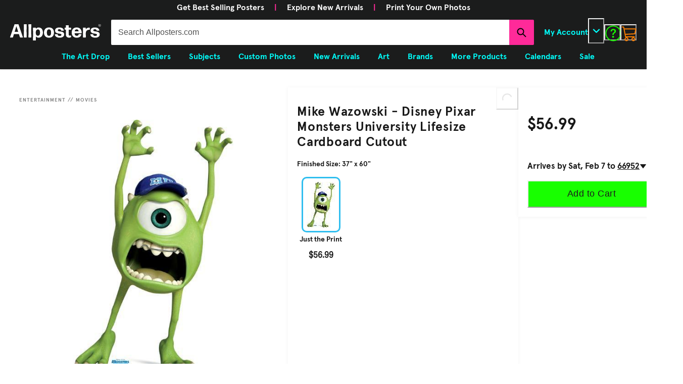

--- FILE ---
content_type: text/html; charset=utf-8
request_url: https://www.allposters.com/-sp/Mike-Wazowski-Disney-Pixar-Monsters-University-Lifesize-Cardboard-Cutout-Posters_i9562003_.htm?UPI=F5OY370&sOrigID=272993
body_size: 87866
content:
<!doctype html><html lang="en-US"><head><meta name="charset" content="utf-8"/><meta name="viewport" content="width=device-width, initial-scale=1.0, minimum-scale=1.0, maximum-scale=5.0"/><meta name="format-detection" content="telephone=no"/><link data-react-helmet="true" rel="manifest" href="/mobify/bundle/1689/static/manifest_apc.json"/><link data-react-helmet="true" rel="apple-touch-icon" href="/apple-touch-icon.png" type="image/png"/><link data-react-helmet="true" rel="icon" type="image/x-icon" href="/favicon.ico"/><link data-react-helmet="true" rel="icon" type="image/x-icon" href="/favicon-16x16.ico" sizes="16x16"/><link data-react-helmet="true" rel="icon" type="image/x-icon" href="/favicon-32x32.ico" sizes="32x32"/><link data-react-helmet="true" rel="icon" type="image/x-icon" href="/favicon-96x96.ico" sizes="96x96"/><link data-react-helmet="true" rel="canonical" href="https://www.allposters.com/-sp/Mike-Wazowski-Disney-Pixar-Monsters-University-Lifesize-Cardboard-Cutout-Posters_i9562003_.htm"/><meta data-react-helmet="true" name="botify-site-verification" content="VkKnnd5T3VrbTfLjz2FcC2e4L4Djdqdn"/><meta data-react-helmet="true" name="apple-mobile-web-app-title" content="AllPosters.com | The Largest Online Store for Cool Posters, Affordable Wall Art Prints &amp; Framed Canvas Paintings on Sale"/><meta data-react-helmet="true" name="theme-color" content="#1B1C1C"/><meta data-react-helmet="true" name="title" content="Mike Wazowski - Disney Pixar Monsters University Lifesize Cardboard Cutout Cardboard Cutouts  | AllPosters.com"/><meta data-react-helmet="true" name="description" content="Find great deals on Mike Wazowski - Disney Pixar Monsters University Lifesize Cardboard Cutout Cardboard Cutouts  at AllPosters.com, with fast shipping, easy returns, and custom framing options youll love!"/><meta data-react-helmet="true" name="keywords" content="Mike, Wazowski, Disney, Pixar, Monsters, University, Lifesize, Cardboard, Cutout"/><meta data-react-helmet="true" name="robots" content="INDEX, FOLLOW, NOODP"/><meta data-react-helmet="true" http-equiv="content-language" content="en"/><meta data-react-helmet="true" property="fb:app_id" content="135623526463348"/><meta data-react-helmet="true" property="og:type" content="product"/><meta data-react-helmet="true" property="og:url" content="https://www.allposters.com/-sp/Mike-Wazowski-Disney-Pixar-Monsters-University-Lifesize-Cardboard-Cutout-Posters_i9562003_.htm"/><meta data-react-helmet="true" property="og:site_name" content="AllPosters.com"/><meta data-react-helmet="true" property="og:title" content="Mike Wazowski - Disney Pixar Monsters University Lifesize Cardboard Cutout Cardboard Cutouts  | AllPosters.com"/><script data-react-helmet="true" type="application/ld+json">{"@context":"https://schema.org","@type":"Organization","@id":"https://www.allposters.com/#organization","name":"Allposters","url":"https://www.allposters.com","brand":{"@type":"Brand","name":"Allposters"},"sameAs":["https://www.facebook.com/AllPosters/","https://www.instagram.com/AllPosters/","https://www.pinterest.com/AllPosters/","https://www.tiktok.com/@allposters/"]}</script><script data-react-helmet="true" type="application/ld+json">{"@context":"https://schema.org","@type":"WebSite","@id":"https://www.allposters.com/#website","url":"https://www.allposters.com","name":"Allposters","publisher":{"@id":"https://www.allposters.com/#organization"}}</script><script data-react-helmet="true" src="/mobify/bundle/1689/static/head-active_data.js" id="headActiveData" type="text/javascript"></script><script data-react-helmet="true" type="text/javascript" async="" src="https://546005871.collect.igodigital.com/collect.js"></script><script data-react-helmet="true" type="text/javascript" src="//widget.trustpilot.com/bootstrap/v5/tp.widget.bootstrap.min.js" async=""></script><script data-react-helmet="true" type="text/javascript" src="//cdn-4.convertexperiments.com/v1/js/10017602-10017913.js?environment=production"></script><script data-react-helmet="true" type="text/javascript" src="https://www.paypal.com/sdk/js?client-id=ASyI6a_03c57OuuDdBCmSYX35FrgLk59b6wf5FDuyLCT2lVocdfi0oSZLTKpXsqhsBKpHVMeCdB26XQI&amp;components=messages" data-namespace="PayPalSDK"></script><script data-react-helmet="true" type="application/ld+json">{"@context":"https://schema.org/","@type":"Product","mpn":"F5OY370","name":"Mike Wazowski - Disney Pixar Monsters University Lifesize Cardboard Cutout - Cardboard Cutouts, 37x60","description":"Find great deals on Mike Wazowski - Disney Pixar Monsters University Lifesize Cardboard Cutout Cardboard Cutouts  at AllPosters.com, with fast shipping, easy returns, and custom framing options youll love!","sku":9562003,"image":["https://imgc.allpostersimages.com/img/posters/mike-wazowski-disney-pixar-monsters-university-lifesize-cardboard-cutout_u-l-f5oy370.jpg"],"url":"https://www.allposters.com/-sp/Mike-Wazowski-Disney-Pixar-Monsters-University-Lifesize-Cardboard-Cutout-Posters_i9562003_.htm?UPI=F5OY370","brand":{"@type":"Brand","name":"Allposters"},"category":"Movies","material":"Paper","variesBy":["https://schema.org/size","https://schema.org/material"],"offers":{"@type":"Offer","priceCurrency":"USD","availability":"https://schema.org/InStock","price":"56.99","priceSpecification":[{"@type":"UnitPriceSpecification","priceCurrency":"USD","price":"56.99"}],"itemCondition":"https://schema.org/NewCondition","seller":{"@id":"https://www.allposters.com/#organization"},"hasMerchantReturnPolicy":{"@type":"MerchantReturnPolicy","applicableCountry":"US","returnPolicyCategory":"https://schema.org/MerchantReturnFiniteReturnWindow","merchantReturnDays":30,"returnMethod":"https://schema.org/ReturnByMail","returnFees":"https://schema.org/FreeReturn"},"shippingDetails":[{"@type":"OfferShippingDetails","shippingDestination":{"@type":"DefinedRegion","addressCountry":"US"},"deliveryTime":{"@type":"ShippingDeliveryTime","handlingTime":{"@type":"QuantitativeValue","minValue":4,"maxValue":4,"unitCode":"d"},"transitTime":{"@type":"QuantitativeValue","minValue":3,"maxValue":3,"unitCode":"d"}}}]}}</script><script data-react-helmet="true" type="application/ld+json" id="breadcrumbs-schema">{"@context":"https://schema.org","@type":"BreadcrumbList","itemListElement":[{"@type":"ListItem","position":2,"name":"Entertainment","item":"https://www.allposters.com/-st/Entertainment-Posters_c41631_.htm"},{"@type":"ListItem","position":3,"name":"Movies","item":"https://www.allposters.com/-st/Movie-Posters_c101_.htm"}]}</script><title data-react-helmet="true">Mike Wazowski - Disney Pixar Monsters University Lifesize Cardboard Cutout Cardboard Cutouts  | AllPosters.com</title></head><body><div><svg xmlns="http://www.w3.org/2000/svg" xmlns:xlink="http://www.w3.org/1999/xlink" style="position: absolute; width: 0; height: 0" aria-hidden="true" id="__SVG_SPRITE_NODE__"><symbol viewBox="0 0 20 20" fill="none" xmlns="http://www.w3.org/2000/svg" id="alert">
<path fill-rule="evenodd" clip-rule="evenodd" d="M0 10C0 4.47715 4.47715 0 10 0C12.6522 0 15.1957 1.05357 17.0711 2.92893C18.9464 4.8043 20 7.34784 20 10C20 15.5228 15.5228 20 10 20C4.47715 20 0 15.5228 0 10ZM2 10C2 14.4183 5.58172 18 10 18C12.1217 18 14.1566 17.1571 15.6569 15.6569C17.1571 14.1566 18 12.1217 18 10C18 5.58172 14.4183 2 10 2C5.58172 2 2 5.58172 2 10ZM11 10.5C11 10.2239 10.7761 10 10.5 10H9.5C9.22386 10 9 10.2239 9 10.5V13.5C9 13.7761 9.22386 14 9.5 14H10.5C10.7761 14 11 13.7761 11 13.5V10.5ZM10.5 6C10.7761 6 11 6.22386 11 6.5V7.5C11 7.77614 10.7761 8 10.5 8H9.5C9.22386 8 9 7.77614 9 7.5V6.5C9 6.22386 9.22386 6 9.5 6H10.5Z" fill="currentColor" />
</symbol><symbol viewBox="0 0 24 24" xmlns="http://www.w3.org/2000/svg" id="account">
    <path fill-rule="evenodd" clip-rule="evenodd" d="M17.0044 7C17.0044 9.76142 14.7652 12 12.0029 12C9.24067 12 7.00142 9.76142 7.00142 7C7.00142 4.23858 9.24067 2 12.0029 2C14.7652 2 17.0044 4.23858 17.0044 7ZM15.0038 7C15.0038 5.34315 13.6603 4 12.0029 4C10.3456 4 9.00202 5.34315 9.00202 7C9.00202 8.65685 10.3456 10 12.0029 10C13.6603 10 15.0038 8.65685 15.0038 7ZM21.8959 20.55L20.0054 16.76C19.1574 15.0683 17.4268 14.0001 15.534 14H8.47186C6.57907 14.0001 4.84848 15.0683 4.00051 16.76L2.10994 20.55C1.95392 20.8595 1.96935 21.2277 2.15071 21.5231C2.33208 21.8185 2.65351 21.999 3.00021 22H21.0057C21.3524 21.999 21.6738 21.8185 21.8551 21.5231C22.0365 21.2277 22.0519 20.8595 21.8959 20.55ZM5.79105 17.66L4.6207 20H19.3852L18.2148 17.66C17.7075 16.6441 16.6698 16.0016 15.534 16H8.47186C7.33602 16.0016 6.29839 16.6441 5.79105 17.66Z" fill="currentColor" />
</symbol><symbol viewBox="0 0 24 24" fill="none" xmlns="http://www.w3.org/2000/svg" id="basket">
<path fill-rule="evenodd" clip-rule="evenodd" d="M5.72 4.00002H21.5C21.7761 4.00002 22 4.22387 22 4.50002V5.00002C21.9928 5.8299 21.7687 6.64346 21.35 7.36002L19 11.49C18.4915 12.404 17.5357 12.979 16.49 13H10.26C10.0439 12.9954 9.82904 12.9652 9.62 12.91L8.62 15H19.5C19.7761 15 20 15.2239 20 15.5V16.5C20 16.7762 19.7761 17 19.5 17H7C6.72633 17.0063 6.4704 16.865 6.33 16.63L6.11 16.25C5.99438 16.0275 5.99438 15.7626 6.11 15.54L7.97 11.84C7.86843 11.7328 7.77797 11.6155 7.7 11.49L3.42 4.00002H2.5C2.22386 4.00002 2 3.77616 2 3.50002V2.50002C2 2.22387 2.22386 2.00002 2.5 2.00002H3.42C4.13737 1.99717 4.80132 2.37875 5.16 3.00002L5.72 4.00002ZM16.53 11C16.8452 10.9619 17.1236 10.7763 17.28 10.5L19.64 6.37002C19.678 6.29401 19.708 6.214 19.7376 6.13506C19.7547 6.08936 19.7717 6.04401 19.79 6.00002H6.87L9.44 10.5C9.61755 10.8076 9.94489 10.9979 10.3 11H16.53ZM18 18C16.8954 18 16 18.8954 16 20C16 21.1046 16.8954 22 18 22C19.1046 22 20 21.1046 20 20C20 18.8954 19.1046 18 18 18ZM6 20C6 18.8954 6.89543 18 8 18C9.10457 18 10 18.8954 10 20C10 21.1046 9.10457 22 8 22C6.89543 22 6 21.1046 6 20Z" fill="currentColor" />
</symbol><symbol viewBox="0 0 24 24" fill="none" xmlns="http://www.w3.org/2000/svg" id="check">
<path d="M16.5417 6.01214L7.70841 14.8022C7.63018 14.8807 7.52368 14.9248 7.41258 14.9248C7.30148 14.9248 7.19498 14.8807 7.11675 14.8022L2.62508 10.3325C2.5462 10.2547 2.50183 10.1487 2.50183 10.0381C2.50183 9.92758 2.5462 9.82161 2.62508 9.74376L3.20841 9.16328C3.28665 9.08479 3.39315 9.04064 3.50425 9.04064C3.61535 9.04064 3.72184 9.08479 3.80008 9.16328L7.40841 12.7539L15.3667 4.83461C15.5316 4.67557 15.7936 4.67557 15.9584 4.83461L16.5417 5.42337C16.6206 5.50123 16.665 5.6072 16.665 5.71776C16.665 5.82831 16.6206 5.93429 16.5417 6.01214Z" fill="currentColor" />
</symbol><symbol viewBox="0 0 24 24" fill="none" xmlns="http://www.w3.org/2000/svg" id="check-circle">
<path fill-rule="evenodd" clip-rule="evenodd" d="M2 12C2 6.47715 6.47715 2 12 2C14.6522 2 17.1957 3.05357 19.0711 4.92893C20.9464 6.8043 22 9.34784 22 12C22 17.5228 17.5228 22 12 22C6.47715 22 2 17.5228 2 12ZM10.7296 15.35L16.3496 9.72998C16.5338 9.53683 16.5338 9.23313 16.3496 9.03998L15.8196 8.50998C15.6252 8.31941 15.314 8.31941 15.1196 8.50998L10.3796 13.25L8.87963 11.76C8.78889 11.6633 8.66221 11.6085 8.52962 11.6085C8.39704 11.6085 8.27036 11.6633 8.17963 11.76L7.64963 12.29C7.55497 12.3839 7.50173 12.5117 7.50173 12.645C7.50173 12.7783 7.55497 12.9061 7.64963 13L10.0296 15.35C10.1204 15.4467 10.247 15.5015 10.3796 15.5015C10.5122 15.5015 10.6389 15.4467 10.7296 15.35Z" fill="currentColor" />
</symbol><symbol viewBox="0 0 24 24" fill="none" xmlns="http://www.w3.org/2000/svg" id="chevron-up">
<path d="M11.2801 8.22C11.4206 8.07931 11.6113 8.00018 11.8101 8H12.1901C12.3885 8.0023 12.5784 8.08112 12.7201 8.22L17.8501 13.36C17.9448 13.4539 17.998 13.5817 17.998 13.715C17.998 13.8483 17.9448 13.9761 17.8501 14.07L17.1401 14.78C17.0479 14.8741 16.9218 14.9271 16.7901 14.9271C16.6584 14.9271 16.5323 14.8741 16.4401 14.78L12.0001 10.33L7.5601 14.78C7.46621 14.8747 7.33842 14.9279 7.2051 14.9279C7.07178 14.9279 6.94398 14.8747 6.8501 14.78L6.1501 14.07C6.05544 13.9761 6.0022 13.8483 6.0022 13.715C6.0022 13.5817 6.05544 13.4539 6.1501 13.36L11.2801 8.22Z" fill="currentColor" />
</symbol><symbol viewBox="0 0 24 24" fill="none" xmlns="http://www.w3.org/2000/svg" id="chevron-down">
<path d="M12.7201 15.7802C12.5796 15.9209 12.3889 16 12.1901 16.0002H11.8101C11.6117 15.9979 11.4218 15.919 11.2801 15.7802L6.1501 10.6402C6.05544 10.5463 6.0022 10.4185 6.0022 10.2852C6.0022 10.1518 6.05544 10.024 6.1501 9.93016L6.8601 9.22016C6.95226 9.1261 7.07841 9.07309 7.2101 9.07309C7.34179 9.07309 7.46793 9.1261 7.5601 9.22016L12.0001 13.6702L16.4401 9.22016C16.534 9.12551 16.6618 9.07227 16.7951 9.07227C16.9284 9.07227 17.0562 9.12551 17.1501 9.22016L17.8501 9.93016C17.9448 10.024 17.998 10.1518 17.998 10.2852C17.998 10.4185 17.9448 10.5463 17.8501 10.6402L12.7201 15.7802Z" fill="currentColor" />
</symbol><symbol viewBox="0 0 24 24" fill="none" xmlns="http://www.w3.org/2000/svg" id="chevron-right">
<path d="M15.7799 11.2799C15.9206 11.4204 15.9997 11.611 15.9999 11.8099V12.1899C15.9976 12.3883 15.9188 12.5781 15.7799 12.7199L10.6399 17.8499C10.546 17.9445 10.4182 17.9978 10.2849 17.9978C10.1516 17.9978 10.0238 17.9445 9.92992 17.8499L9.21992 17.1399C9.12586 17.0477 9.07285 16.9215 9.07285 16.7899C9.07285 16.6582 9.12586 16.532 9.21992 16.4399L13.6699 11.9999L9.21992 7.55985C9.12526 7.46597 9.07202 7.33817 9.07202 7.20485C9.07202 7.07153 9.12526 6.94374 9.21992 6.84985L9.92992 6.14985C10.0238 6.0552 10.1516 6.00195 10.2849 6.00195C10.4182 6.00195 10.546 6.0552 10.6399 6.14985L15.7799 11.2799Z" fill="currentColor" />
</symbol><symbol viewBox="0 0 24 24" fill="none" xmlns="http://www.w3.org/2000/svg" id="chevron-left">
<path d="M8.22 12.7199C8.07931 12.5793 8.00018 12.3887 8 12.1899V11.8099C8.0023 11.6114 8.08112 11.4216 8.22 11.2799L13.36 6.14985C13.4539 6.0552 13.5817 6.00195 13.715 6.00195C13.8483 6.00195 13.9761 6.0552 14.07 6.14985L14.78 6.85985C14.8741 6.95202 14.9271 7.07816 14.9271 7.20985C14.9271 7.34154 14.8741 7.46769 14.78 7.55985L10.33 11.9999L14.78 16.4399C14.8747 16.5337 14.9279 16.6615 14.9279 16.7949C14.9279 16.9282 14.8747 17.056 14.78 17.1499L14.07 17.8499C13.9761 17.9445 13.8483 17.9978 13.715 17.9978C13.5817 17.9978 13.4539 17.9445 13.36 17.8499L8.22 12.7199Z" fill="currentColor" />
</symbol><symbol viewBox="0 0 24 24" xmlns="http://www.w3.org/2000/svg" id="dashboard">
    <path fill-rule="evenodd" clip-rule="evenodd" d="m1.3333 0h8c0.73637 0 1.3334 0.59695 1.3334 1.3333v21.333c0 0.7363-0.597 1.3333-1.3334 1.3333h-8c-0.73638 0-1.3333-0.597-1.3333-1.3333v-21.333c0-0.73638 0.59695-1.3333 1.3333-1.3333zm6.6667 21.333v-18.667h-5.3333v18.667h5.3333zm13.333-18.667v2.6667h-5.3333v-2.6667h5.3333zm-6.6666-2.6667h8c0.7363 0 1.3333 0.59695 1.3333 1.3333v5.3333c0 0.73638-0.597 1.3333-1.3333 1.3333h-8c-0.7364 0-1.3334-0.59695-1.3334-1.3333v-5.3333c0-0.73638 0.597-1.3333 1.3334-1.3333zm6.6666 13.333v8h-5.3333v-8h5.3333zm-6.6666-2.6666h8c0.7363 0 1.3333 0.5969 1.3333 1.3333v10.667c0 0.7363-0.597 1.3333-1.3333 1.3333h-8c-0.7364 0-1.3334-0.597-1.3334-1.3333v-10.667c0-0.7364 0.597-1.3333 1.3334-1.3333z" fill="currentColor" />
</symbol><symbol fill="none" viewBox="0 0 28 40" xmlns="http://www.w3.org/2000/svg" id="figma-logo">
<g clip-path="url(#figma-logo_a)">
    <path d="m7.34 39.999c3.68 0 6.6667-2.9867 6.6667-6.6667v-6.6667h-6.6667c-3.68 0-6.6667 2.9867-6.6667 6.6667s2.9867 6.6667 6.6667 6.6667z" fill="#0ACF83" />
    <path d="m0.67334 20.001c0-3.68 2.9867-6.6666 6.6667-6.6666h6.6667v13.333h-6.6667c-3.68 0-6.6667-2.9867-6.6667-6.6667z" fill="#A259FF" />
    <path d="m0.67383 6.6667c0-3.68 2.9867-6.6667 6.6667-6.6667h6.6667v13.333h-6.6667c-3.68 0-6.6667-2.9866-6.6667-6.6666z" fill="#F24E1E" />
    <path d="m14.006 0h6.6667c3.68 0 6.6666 2.9867 6.6666 6.6667 0 3.68-2.9866 6.6666-6.6666 6.6666h-6.6667v-13.333z" fill="#FF7262" />
    <path d="m27.339 20.001c0 3.68-2.9866 6.6667-6.6666 6.6667-3.6801 0-6.6667-2.9867-6.6667-6.6667s2.9866-6.6666 6.6667-6.6666c3.68 0 6.6666 2.9866 6.6666 6.6666z" fill="#1ABCFE" />
</g>
<defs>
    <clipPath id="figma-logo_a">
        <rect transform="translate(.66992)" width="26.672" height="40" fill="#fff" />
    </clipPath>
</defs>
</symbol><symbol viewBox="0 0 18 18" fill="currentColor" xmlns="http://www.w3.org/2000/svg" id="filter">
<path fill-rule="evenodd" clip-rule="evenodd" d="M5.82291 1.99998H17.4919C17.7677 1.99998 17.9914 2.22383 17.9914 2.49998V3.49998C17.9914 3.77612 17.7677 3.99998 17.4919 3.99998H5.82291C5.33634 5.37752 3.92904 6.20385 2.49033 5.95677C1.05163 5.7097 0 4.46109 0 2.99998C0 1.53887 1.05163 0.290257 2.49033 0.0431805C3.92904 -0.203896 5.33634 0.622429 5.82291 1.99998ZM2.00653 2.99998C2.00653 3.55226 2.45382 3.99998 3.00558 3.99998C3.55734 3.99998 4.00463 3.55226 4.00463 2.99998C4.00463 2.44769 3.55734 1.99998 3.00558 1.99998C2.45382 1.99998 2.00653 2.44769 2.00653 2.99998ZM17.4919 7.99998H11.8172C11.387 6.81352 10.2609 6.0235 8.9999 6.0235C7.73891 6.0235 6.61279 6.81352 6.18257 7.99998H0.507946C0.232065 7.99998 0.00841915 8.22383 0.00841915 8.49998V9.49998C0.00841915 9.77612 0.232065 9.99998 0.507946 9.99998H6.18257C6.61279 11.1864 7.73891 11.9765 8.9999 11.9765C10.2609 11.9765 11.387 11.1864 11.8172 9.99998H17.4919C17.7677 9.99998 17.9914 9.77612 17.9914 9.49998V8.49998C17.9914 8.22383 17.7677 7.99998 17.4919 7.99998ZM8.00085 8.99998C8.00085 9.55226 8.44814 9.99998 8.9999 9.99998C9.55166 9.99998 9.99895 9.55226 9.99895 8.99998C9.99895 8.44769 9.55166 7.99998 8.9999 7.99998C8.44814 7.99998 8.00085 8.44769 8.00085 8.99998ZM14.9942 12C13.7272 12.0035 12.5992 12.8042 12.1769 14H0.507946C0.232065 14 0.00841915 14.2238 0.00841915 14.5V15.5C0.00841915 15.7761 0.232065 16 0.507946 16H12.1769C12.6853 17.4394 14.1926 18.267 15.6786 17.9227C17.1646 17.5783 18.1552 16.1719 17.9799 14.6553C17.8047 13.1387 16.5195 11.9957 14.9942 12ZM13.9952 15C13.9952 15.5523 14.4425 16 14.9942 16C15.546 16 15.9933 15.5523 15.9933 15C15.9933 14.4477 15.546 14 14.9942 14C14.4425 14 13.9952 14.4477 13.9952 15Z" fill="#181818" />
</symbol><symbol viewBox="0 0 25 30" fill="none" xmlns="http://www.w3.org/2000/svg" id="file">
    <path fill-rule="evenodd" clip-rule="evenodd" d="M3.5 0L21.5 0C23.1569 0 24.5 1.34315 24.5 3L24.5 19.14C24.4989 20.3331 24.0242 21.4769 23.18 22.32L16.82 28.68C15.9769 29.5242 14.8331 29.9989 13.64 30H3.5C1.84315 30 0.5 28.6569 0.5 27L0.5 3C0.5 1.34315 1.84315 0 3.5 0ZM21.5 3L3.5 3L3.5 27H12.5L12.5 19.5C12.5 18.6716 13.1716 18 14 18L21.5 18L21.5 3Z" fill="#5C5C5C" />
</symbol><symbol viewBox="0 0 21 20" fill="none" xmlns="http://www.w3.org/2000/svg" id="flag-ca">
<path d="M5.43372 4.1665H15.5542V18.3332H5.43372V4.1665Z" fill="white" />
<path d="M0.375 4.1665H5.43383V18.3332H0.375V4.1665ZM15.5543 4.1665H20.6131V18.3332H15.5571L15.5543 4.1665ZM6.95064 11.0119L6.55397 11.1447L8.38364 12.7357C8.52331 13.1424 8.33616 13.2614 8.21604 13.4772L10.1993 13.2282L10.1519 15.2065L10.5653 15.1955L10.4731 13.231L12.462 13.4661C12.3391 13.2088 12.2301 13.0732 12.3419 12.6637L14.1688 11.1558L13.8503 11.0396C13.5877 10.8403 13.962 10.0794 14.0179 9.59798C14.0179 9.59798 12.9536 9.96045 12.8838 9.76953L12.61 9.25212L11.6407 10.3091C11.5346 10.334 11.4899 10.2925 11.4648 10.2039L11.9117 7.99593L11.2022 8.3916C11.1435 8.41927 11.0849 8.39714 11.0457 8.32796L10.3614 6.97217L9.65743 8.38053C9.60435 8.43034 9.55128 8.43587 9.50659 8.40267L8.83059 8.02637L9.23842 10.215C9.2049 10.3035 9.12669 10.3257 9.0373 10.2786L8.1071 9.23551C7.98698 9.4292 7.90597 9.74186 7.74396 9.8138C7.58473 9.88021 7.04561 9.68099 6.68526 9.60352C6.80817 10.0435 7.19366 10.7739 6.95064 11.0146V11.0119Z" fill="#FF0000" />
<path fill-rule="evenodd" clip-rule="evenodd" d="M20.8333 0H0V20H20.8333V0ZM10.4167 17.9167C14.3287 17.9167 17.5 14.7453 17.5 10.8333C17.5 6.92132 14.3287 3.75 10.4167 3.75C6.50465 3.75 3.33333 6.92132 3.33333 10.8333C3.33333 14.7453 6.50465 17.9167 10.4167 17.9167Z" fill="white" />
</symbol><symbol viewBox="0 0 20 20" fill="none" xmlns="http://www.w3.org/2000/svg" id="flag-us">
<path fill-rule="evenodd" clip-rule="evenodd" d="M0.833313 3.3335H19.7222V4.42367H0.833313V3.3335ZM0.833313 5.51383H19.7222V6.604H0.833313V5.51383ZM0.833313 7.69141H19.7222V8.78434H0.833313V7.69141ZM0.833313 9.87174H19.7222V10.9619H0.833313V9.87174ZM0.833313 12.0521H19.7222V13.1423H0.833313V12.0521ZM0.833313 14.2297H19.7222V15.3198H0.833313V14.2297ZM0.833313 16.41H19.7222V17.5002H0.833313V16.41Z" fill="#BD3D44" />
<path fill-rule="evenodd" clip-rule="evenodd" d="M0.833313 4.42383H19.7222V5.514H0.833313V4.42383ZM0.833313 6.60417H19.7222V7.69157H0.833313V6.60417ZM0.833313 8.78174H19.7222V9.87191H0.833313V8.78174ZM0.833313 10.9621H19.7222V12.0522H0.833313V10.9621ZM0.833313 13.1424H19.7222V14.2326H0.833313V13.1424ZM0.833313 15.32H19.7222V16.4102H0.833313V15.32Z" fill="white" />
<path fill-rule="evenodd" clip-rule="evenodd" d="M0.833313 3.3335H11.5994V10.9619H0.833313V3.3335Z" fill="#192F5D" />
<path fill-rule="evenodd" clip-rule="evenodd" d="M1.72974 3.66016L1.82935 3.96175H2.14478L1.89022 4.14714L1.98706 4.4515L1.72974 4.26335L1.47518 4.44873L1.57202 4.14714L1.3147 3.96175H1.63566L1.72974 3.66016ZM3.52547 3.66016L3.62231 3.96175H3.94051L3.68319 4.14714L3.78003 4.4515L3.52547 4.26335L3.26815 4.44873L3.36499 4.14714L3.11043 3.96175H3.42586L3.52547 3.66016ZM5.31844 3.66016L5.41805 3.96175H5.73071L5.47616 4.14714L5.573 4.4515L5.31567 4.26335L5.06112 4.44873L5.15796 4.14714L4.90064 3.96175H5.21883L5.31844 3.66016ZM7.11418 3.66016L7.21102 3.96175H7.52922L7.27189 4.14714L7.3715 4.4515L7.11418 4.26335L6.85685 4.44873L6.95646 4.14714L6.69914 3.96175H7.01457L7.11418 3.66016ZM8.90715 3.66016L9.00675 3.96175H9.32218L9.06763 4.14714L9.16447 4.4515L8.90715 4.26335L8.65259 4.44873L8.74943 4.14714L8.49487 3.96175H8.8103L8.90715 3.66016ZM10.7029 3.66016L10.7997 3.96175H11.1179L10.8606 4.14714L10.9602 4.4515L10.7029 4.26335L10.4456 4.44873L10.5452 4.14714L10.2878 3.96175H10.606L10.7029 3.66016ZM2.62899 4.42383L2.72583 4.72542H3.04403L2.7867 4.91081L2.88078 5.2124L2.63175 5.02702L2.37443 5.2124L2.46574 4.91081L2.21672 4.72542H2.53215L2.62899 4.42383ZM4.42196 4.42383L4.52157 4.72542H4.837L4.57967 4.91081L4.67928 5.2124L4.42196 5.02702L4.16463 5.2124L4.26424 4.91081L4.00692 4.72542H4.32511L4.42196 4.42383ZM6.21769 4.42383L6.31454 4.72542H6.63273L6.37541 4.91081L6.47225 5.2124L6.21769 5.02702L5.96037 5.2124L6.05721 4.91081L5.80265 4.72542H6.11808L6.21769 4.42383ZM8.01066 4.42383L8.11027 4.72542H8.4257L8.16838 4.91081L8.26799 5.2124L8.01066 5.02702L7.7561 5.2124L7.85295 4.91081L7.59562 4.72542H7.91659L8.01066 4.42383ZM9.8064 4.42383L9.90324 4.72542H10.2214L9.96411 4.91081L10.061 5.2124L9.8064 5.02702L9.54907 5.2124L9.64592 4.91081L9.39136 4.72542H9.70679L9.8064 4.42383ZM1.72974 5.18473L1.82935 5.49186H2.14478L1.89022 5.67724L1.98706 5.97884L1.72974 5.79069L1.47518 5.97884L1.57202 5.67448L1.3147 5.48909H1.63566L1.72974 5.18473ZM3.52547 5.18473L3.62231 5.48909H3.94051L3.68319 5.67448L3.78003 5.97607L3.52547 5.78792L3.26815 5.97607L3.36499 5.67171L3.11043 5.48633H3.42586L3.52547 5.18473ZM5.31844 5.18473L5.41805 5.48909H5.73071L5.47616 5.67448L5.573 5.97607L5.31567 5.78792L5.06112 5.97607L5.15796 5.67171L4.90064 5.48633H5.21883L5.31844 5.18473ZM7.11418 5.18473L7.21102 5.48909H7.52922L7.27189 5.67448L7.3715 5.97607L7.11418 5.78792L6.85685 5.97607L6.95646 5.67171L6.69914 5.48633H7.01457L7.11418 5.18473ZM8.90715 5.18473L9.00675 5.48909H9.32218L9.06763 5.67448L9.16447 5.97607L8.90715 5.78792L8.65259 5.97607L8.74943 5.67171L8.49487 5.48633H8.8103L8.90715 5.18473ZM10.7029 5.18473L10.7997 5.48909H11.1179L10.8606 5.67448L10.9602 5.97607L10.7029 5.78792L10.4456 5.97607L10.5452 5.67171L10.2878 5.48633H10.606L10.7029 5.18473ZM2.62899 5.9484L2.72583 6.25H3.04403L2.7867 6.43538L2.88354 6.73974L2.62899 6.55159L2.37166 6.73698L2.46851 6.43538L2.21395 6.25H2.52938L2.62899 5.9484ZM4.42196 5.9484L4.52157 6.25H4.837L4.57967 6.43538L4.67928 6.73974L4.42196 6.55159L4.16463 6.73698L4.26424 6.43538L4.00692 6.25H4.32511L4.42196 5.9484ZM6.21769 5.9484L6.31454 6.25H6.63273L6.37541 6.43538L6.47225 6.73974L6.21769 6.55159L5.96037 6.73698L6.05721 6.43538L5.80265 6.25H6.11808L6.21769 5.9484ZM8.01066 5.9484L8.11027 6.25H8.4257L8.17114 6.43538L8.26799 6.73974L8.01066 6.55159L7.7561 6.73698L7.85295 6.43538L7.59562 6.25H7.91659L8.01066 5.9484ZM9.8064 5.9484L9.90324 6.25H10.2214L9.96411 6.43538L10.061 6.73974L9.8064 6.55159L9.54907 6.73698L9.64592 6.43538L9.39136 6.25H9.70679L9.8064 5.9484ZM1.72974 6.71207L1.82935 7.01367H2.14478L1.89022 7.19905L1.98706 7.50342L1.72974 7.31526L1.47518 7.50065L1.57202 7.19905L1.3147 7.01367H1.63566L1.72974 6.71207ZM3.52547 6.71207L3.62231 7.01367H3.94051L3.68319 7.19905L3.78003 7.50065L3.52547 7.31526L3.26815 7.50065L3.36499 7.19905L3.11043 7.01367H3.42586L3.52547 6.71207ZM5.31844 6.71207L5.41805 7.01367H5.73071L5.47616 7.19905L5.573 7.50342L5.31567 7.31526L5.06112 7.50065L5.15796 7.19905L4.90064 7.01367H5.21883L5.31844 6.71207ZM7.11418 6.71207L7.21102 7.01367H7.52922L7.27189 7.19905L7.3715 7.50342L7.11418 7.31526L6.85685 7.50065L6.95646 7.19905L6.69914 7.01367H7.01457L7.11418 6.71207ZM8.90715 6.71207L9.00675 7.01367H9.32218L9.06763 7.19905L9.16447 7.50342L8.90715 7.31526L8.65259 7.50065L8.74943 7.19905L8.49487 7.01367H8.8103L8.90715 6.71207ZM10.7029 6.71207L10.7997 7.01367H11.1179L10.8606 7.19905L10.9602 7.50342L10.7029 7.31526L10.4456 7.50065L10.5452 7.19905L10.2878 7.01367H10.606L10.7029 6.71207ZM2.62899 7.47575L2.72583 7.77734H3.04403L2.7867 7.96273L2.88354 8.26432L2.62899 8.07617L2.37166 8.26432L2.46851 7.95996L2.21395 7.77457H2.52938L2.62899 7.47575ZM4.42196 7.47575L4.52157 7.77734H4.837L4.57967 7.96273L4.67928 8.26432L4.42196 8.07617L4.16463 8.26432L4.26424 7.95996L4.00692 7.77457H4.32511L4.42196 7.47575ZM6.21769 7.47575L6.31454 7.77734H6.63273L6.37541 7.96273L6.47225 8.26432L6.21769 8.07617L5.96037 8.26432L6.05721 7.95996L5.80265 7.77457H6.11808L6.21769 7.47575ZM8.01066 7.47575L8.11027 7.77734H8.4257L8.17114 7.96273L8.26799 8.26432L8.01066 8.07617L7.7561 8.26432L7.85295 7.95996L7.59562 7.77457H7.91659L8.01066 7.47575ZM9.8064 7.47575L9.90324 7.77734H10.2214L9.96411 7.96273L10.061 8.26432L9.8064 8.07617L9.54907 8.26432L9.64592 7.95996L9.39136 7.77457H9.70679L9.8064 7.47575ZM1.72974 8.23665L1.82935 8.54101H2.14478L1.89022 8.7264L1.98706 9.02522L1.72974 8.83984L1.47518 9.02522L1.57202 8.72363L1.3147 8.53825H1.63566L1.72974 8.23665ZM3.52547 8.23665L3.62231 8.54101H3.94051L3.68319 8.7264L3.7828 9.02522L3.52547 8.83984L3.26815 9.02522L3.36776 8.72363L3.11043 8.53825H3.42586L3.52547 8.23665ZM5.31844 8.23665L5.41805 8.54101H5.73071L5.47616 8.7264L5.573 9.02522L5.31567 8.83984L5.06112 9.02522L5.15796 8.72363L4.90064 8.53825H5.21883L5.31844 8.23665ZM7.11418 8.23665L7.21102 8.54101H7.52922L7.27189 8.7264L7.3715 9.02522L7.11418 8.83984L6.85685 9.02522L6.95646 8.72363L6.69914 8.53825H7.01457L7.11418 8.23665ZM8.90715 8.23665L9.00675 8.54101H9.32218L9.06763 8.7264L9.16447 9.02522L8.90715 8.83984L8.65259 9.02522L8.74943 8.72363L8.49487 8.53825H8.8103L8.90715 8.23665ZM10.7029 8.23665L10.7997 8.54101H11.1179L10.8606 8.7264L10.9602 9.02522L10.7029 8.83984L10.4456 9.02522L10.5452 8.72363L10.2878 8.53825H10.606L10.7029 8.23665ZM2.62899 9.00032L2.72583 9.30192H3.04403L2.7867 9.4873L2.88354 9.79166L2.62899 9.60351L2.37166 9.7889L2.46851 9.4873L2.21395 9.30192H2.52938L2.62899 9.00032ZM4.42196 9.00032L4.52157 9.30192H4.837L4.57967 9.4873L4.67928 9.79166L4.42196 9.60351L4.16463 9.7889L4.26424 9.4873L4.00692 9.30192H4.32511L4.42196 9.00032ZM6.21769 9.00032L6.31454 9.30192H6.63273L6.37541 9.4873L6.47225 9.79166L6.21769 9.60351L5.96037 9.7889L6.05721 9.4873L5.80265 9.30192H6.11808L6.21769 9.00032ZM8.01066 9.00032L8.11027 9.30192H8.4257L8.17114 9.4873L8.26799 9.79166L8.01066 9.60351L7.7561 9.7889L7.85295 9.4873L7.59562 9.30192H7.91659L8.01066 9.00032ZM9.8064 9.00032L9.90324 9.30192H10.2214L9.96411 9.4873L10.061 9.79166L9.8064 9.60351L9.54907 9.7889L9.64592 9.4873L9.39136 9.30192H9.70679L9.8064 9.00032ZM1.72974 9.76399L1.82935 10.0656H2.14478L1.89022 10.251L1.98706 10.5526L1.72974 10.3672L1.47518 10.5526L1.57202 10.2482L1.3147 10.0628H1.63566L1.72974 9.76399ZM3.52547 9.76399L3.62231 10.0656H3.94051L3.68319 10.251L3.7828 10.5526L3.52547 10.3672L3.26815 10.5526L3.36776 10.2482L3.11043 10.0628H3.42586L3.52547 9.76399ZM5.31844 9.76399L5.41805 10.0656H5.73071L5.48169 10.251L5.57853 10.5526L5.32121 10.3672L5.06665 10.5526L5.16349 10.2482L4.90617 10.0628H5.22437L5.31844 9.76399ZM7.11418 9.76399L7.21102 10.0656H7.52922L7.27189 10.251L7.3715 10.5526L7.11418 10.3672L6.85685 10.5526L6.95646 10.2482L6.69914 10.0628H7.01457L7.11418 9.76399ZM8.90715 9.76399L9.00675 10.0656H9.32218L9.06763 10.251L9.16447 10.5526L8.90715 10.3672L8.65259 10.5526L8.74943 10.2482L8.49487 10.0628H8.8103L8.90715 9.76399ZM10.7029 9.76399L10.7997 10.0656H11.1179L10.8606 10.251L10.9602 10.5526L10.7029 10.3672L10.4456 10.5526L10.5452 10.2482L10.2878 10.0628H10.606L10.7029 9.76399Z" fill="white" />
<path fill-rule="evenodd" clip-rule="evenodd" d="M20 0H0V20H20V0ZM10.4167 17.5C14.3287 17.5 17.5 14.3287 17.5 10.4167C17.5 6.50465 14.3287 3.33333 10.4167 3.33333C6.50465 3.33333 3.33333 6.50465 3.33333 10.4167C3.33333 14.3287 6.50465 17.5 10.4167 17.5Z" fill="white" />
</symbol><symbol fill="none" xmlns="http://www.w3.org/2000/svg" viewBox="0 0 24 24" id="flag-gb">
    <g clip-path="url(#flag-gb_clip0)">
        <path d="M29.5 4h-34v17h34V4z" fill="#006" />
        <path d="M-4.5 4v1.9L25.699 21h3.8v-1.9L-.698 4H-4.5zm34 0v1.9L-.7 21H-4.5v-1.9L25.699 4h3.8z" fill="#fff" />
        <path d="M9.667 4v17h5.666V4H9.667zM-4.5 9.667v5.666h34V9.667h-34z" fill="#fff" />
        <path d="M-4.5 10.8v3.4h34v-3.4h-34zM10.8 4v17h3.4V4h-3.4zM-4.5 21l11.333-5.667h2.534L-1.966 21H-4.5zm0-17L6.833 9.667H4.3l-8.799-4.4V4zm20.133 5.667L26.965 4H29.5L18.167 9.667h-2.535zM29.5 21l-11.333-5.667H20.7l8.799 4.4V21z" fill="#C00" />
        <path fill-rule="evenodd" clip-rule="evenodd" d="M24 0H0v24h24V0zM12.5 21a8.5 8.5 0 100-17 8.5 8.5 0 000 17z" fill="#fff" />
    </g>
    <defs>
        <clipPath id="flag-gb_clip0">
            <path fill="#fff" d="M0 0h24v24H0z" />
        </clipPath>
    </defs>
</symbol><symbol fill="none" xmlns="http://www.w3.org/2000/svg" viewBox="0 0 24 24" id="flag-fr">
    <g clip-path="url(#flag-fr_clip0)">
        <g clip-path="url(#flag-fr_clip1)">
            <path d="M25.25 4H-.25v17h25.5V4z" fill="#ED2939" />
            <path d="M16.75 4h-17v17h17V4z" fill="#fff" />
            <path d="M8.25 4h-8.5v17h8.5V4z" fill="#002395" />
        </g>
        <path fill-rule="evenodd" clip-rule="evenodd" d="M24 0H0v24h24V0zM12.5 21a8.5 8.5 0 100-17 8.5 8.5 0 000 17z" fill="#fff" />
    </g>
    <defs>
        <clipPath id="flag-fr_clip0">
            <path fill="#fff" d="M0 0h24v24H0z" />
        </clipPath>
        <clipPath id="flag-fr_clip1">
            <path fill="#fff" transform="translate(-.25 4)" d="M0 0h25.5v17H0z" />
        </clipPath>
    </defs>
</symbol><symbol fill="none" xmlns="http://www.w3.org/2000/svg" viewBox="0 0 24 24" id="flag-it">
    <g clip-path="url(#flag-it_clip0)">
        <path fill-rule="evenodd" clip-rule="evenodd" d="M0 3h22.667v1.308H0V3zm0 2.616h22.667v1.309H0V5.616zM0 8.23h22.667v1.312H0V8.229zm0 2.617h22.667v1.308H0v-1.308zm0 2.616h22.667v1.309H0v-1.309zm0 2.613h22.667v1.309H0v-1.309zm0 2.617h22.667V20H0v-1.308z" fill="#BD3D44" />
        <path fill-rule="evenodd" clip-rule="evenodd" d="M0 4.308h22.667v1.308H0V4.308zm0 2.617h22.667V8.23H0V6.925zm0 2.613h22.667v1.308H0V9.538zm0 2.616h22.667v1.308H0v-1.308zm0 2.617h22.667v1.308H0V14.77zm0 2.613h22.667v1.308H0v-1.308z" fill="#fff" />
        <path fill-rule="evenodd" clip-rule="evenodd" d="M0 3h12.92v9.154H0V3z" fill="#192F5D" />
        <path fill-rule="evenodd" clip-rule="evenodd" d="M1.076 3.392l.12.362h.378l-.306.222.116.365-.308-.225-.306.222.116-.362-.308-.222h.385l.113-.362zm2.155 0l.116.362h.382l-.31.222.117.365-.305-.225-.31.222.117-.362-.305-.222h.378l.12-.362zm2.151 0l.12.362h.375l-.306.222.117.365-.31-.225-.305.222.117-.362-.31-.222h.383l.12-.362zm2.155 0l.116.362h.382l-.309.222.12.365-.309-.225-.309.222.12-.362-.309-.222h.378l.12-.362zm2.152 0l.12.362h.378l-.306.222.116.365-.308-.225-.306.222.116-.362-.305-.222h.378l.117-.362zm2.155 0l.116.362h.381l-.308.222.12.365-.31-.225-.308.222.12-.362-.31-.222h.382l.117-.362zm-9.69.916l.117.362h.382l-.309.223.113.362-.299-.223-.309.223.11-.362-.299-.223h.379l.116-.362zm2.152 0l.12.362h.378l-.308.223.12.362-.31-.223-.308.223.12-.362-.31-.223h.382l.116-.362zm2.155 0l.116.362h.382l-.309.223.117.362-.306-.223-.309.223.117-.362-.306-.223h.379l.12-.362zm2.152 0l.12.362h.378l-.309.223.12.362-.31-.223-.305.223.117-.362-.31-.223H8.5l.113-.362zm2.155 0l.116.362h.382l-.31.223.117.362-.305-.223-.31.223.117-.362-.305-.223h.378l.12-.362zm-9.692.913l.12.369h.378l-.306.222.116.362-.308-.226-.306.226.116-.365-.308-.222h.385l.113-.366zm2.155 0l.116.366h.382l-.31.222.117.362-.305-.226-.31.226.117-.365-.305-.223h.378l.12-.362zm2.151 0l.12.366h.375l-.306.222.117.362-.31-.226-.305.226.117-.365-.31-.223h.383l.12-.362zm2.155 0l.116.366h.382l-.309.222.12.362-.309-.226-.309.226.12-.365-.309-.223h.378l.12-.362zm2.152 0l.12.366h.378l-.306.222.116.362-.308-.226-.306.226.116-.365-.305-.223h.378l.117-.362zm2.155 0l.116.366h.381l-.308.222.12.362-.31-.226-.308.226.12-.365-.31-.223h.382l.117-.362zm-9.69.917l.117.362h.382l-.309.222.116.365-.305-.225-.309.222.116-.362-.305-.222h.378l.12-.362zm2.152 0l.12.362h.378l-.308.222.12.365-.31-.225-.308.222.12-.362-.31-.222h.382l.116-.362zm2.155 0l.116.362h.382l-.309.222.117.365-.306-.225-.309.222.117-.362-.306-.222h.379l.12-.362zm2.152 0l.12.362h.378l-.306.222.117.365-.31-.225-.305.222.117-.362-.31-.222H8.5l.113-.362zm2.155 0l.116.362h.382l-.31.222.117.365-.305-.225-.31.222.117-.362-.305-.222h.378l.12-.362zm-9.692.916l.12.362h.378l-.306.223.116.365-.308-.226L.77 8l.116-.361-.308-.223h.385l.113-.362zm2.155 0l.116.362h.382l-.31.223.117.361-.305-.222L2.92 8l.117-.361-.305-.223h.378l.12-.362zm2.151 0l.12.362h.375l-.306.223.117.365-.31-.226L5.074 8l.117-.361-.31-.223h.383l.12-.362zm2.155 0l.116.362h.382l-.309.223.12.365-.309-.226L7.228 8l.12-.361-.309-.223h.378l.12-.362zm2.152 0l.12.362h.378l-.306.223.116.365-.308-.226L9.383 8 9.5 7.64l-.305-.223h.378l.117-.362zm2.155 0l.116.362h.381l-.308.223.12.365-.31-.226-.308.222.12-.361-.31-.223h.382l.117-.362zm-9.69.917l.117.361h.382l-.309.223.116.362-.305-.226-.309.226.116-.365-.305-.223h.378l.12-.358zm2.152 0l.12.361h.378l-.308.223.12.362-.31-.226-.308.226.12-.365-.31-.223h.382l.116-.358zm2.155 0l.116.361h.382l-.309.223.117.362-.306-.226-.309.226.117-.365-.306-.223h.379l.12-.358zm2.152 0l.12.361h.378l-.306.223.117.362-.31-.226-.305.226.117-.365-.31-.223H8.5l.113-.358zm2.155 0l.116.361h.382l-.31.223.117.362-.305-.226-.31.226.117-.365-.305-.223h.378l.12-.358zm-9.692.913l.12.365h.378l-.306.222.116.359-.308-.223-.306.223.116-.362-.308-.222h.385l.113-.362zm2.155 0l.116.365h.382l-.31.222.12.359-.308-.223-.31.223.12-.362-.308-.222h.378l.12-.362zm2.151 0l.12.365h.375l-.306.222.117.359-.31-.223-.305.223.117-.362-.31-.222h.383l.12-.362zm2.155 0l.116.365h.382l-.309.222.12.359-.309-.223-.309.223.12-.362-.309-.222h.378l.12-.362zm2.152 0l.12.365h.378l-.306.222.116.359-.308-.223-.306.223.116-.362-.305-.222h.378l.117-.362zm2.155 0l.116.365h.381l-.308.222.12.359-.31-.223-.308.223.12-.362-.31-.222h.382l.117-.362zm-9.69.916l.117.362h.382l-.309.222.116.366-.305-.226-.309.222.116-.362-.305-.222h.378l.12-.362zm2.152 0l.12.362h.378l-.308.222.12.366-.31-.226-.308.222.12-.362-.31-.222h.382l.116-.362zm2.155 0l.116.362h.382l-.309.222.117.366-.306-.226-.309.222.117-.362-.306-.222h.379l.12-.362zm2.152 0l.12.362h.378l-.306.222.117.366-.31-.226-.305.222.117-.362-.31-.222H8.5l.113-.362zm2.155 0l.116.362h.382l-.31.222.117.366-.305-.226-.31.222.117-.362-.305-.222h.378l.12-.362zm-9.692.916l.12.362h.378l-.306.223.116.362-.308-.223-.306.223.116-.366-.308-.222h.385l.113-.358zm2.155 0l.116.362h.382l-.31.223.12.362-.308-.223-.31.223.12-.366-.308-.222h.378l.12-.358zm2.151 0l.12.362h.375l-.299.223.116.362-.309-.223-.305.223.116-.366-.309-.222h.382l.113-.358zm2.155 0l.116.362h.382l-.309.223.12.362-.309-.223-.309.223.12-.366-.309-.222h.378l.12-.358zm2.152 0l.12.362h.378l-.306.223.116.362-.308-.223-.306.223.116-.366-.305-.222h.378l.117-.358zm2.155 0l.116.362h.381l-.308.223.12.362-.31-.223-.308.223.12-.366-.31-.222h.382l.117-.358z" fill="#fff" />
        <g clip-path="url(#flag-it_clip1)">
            <path d="M25.25 4H-.25v17h25.5V4z" fill="#009246" />
            <path d="M25.25 4h-17v17h17V4z" fill="#fff" />
            <path d="M25.25 4h-8.5v17h8.5V4z" fill="#CE2B37" />
        </g>
        <path fill-rule="evenodd" clip-rule="evenodd" d="M24 0H0v24h24V0zM12.5 21a8.5 8.5 0 100-17 8.5 8.5 0 000 17z" fill="#fff" />
    </g>
    <defs>
        <clipPath id="flag-it_clip0">
            <path fill="#fff" d="M0 0h24v24H0z" />
        </clipPath>
        <clipPath id="flag-it_clip1">
            <path fill="#fff" transform="translate(-.25 4)" d="M0 0h25.5v17H0z" />
        </clipPath>
    </defs>
</symbol><symbol fill="none" xmlns="http://www.w3.org/2000/svg" viewBox="0 0 24 24" id="flag-cn">
    <g clip-path="url(#flag-cn_clip0)">
        <g clip-path="url(#flag-cn_clip1)">
            <path d="M32 4H4v18.667h28V4z" fill="#EE1C25" />
            <path d="M8.666 5.867l1.646 5.065-4.309-3.13h5.326l-4.308 3.13 1.645-5.065zM13.698 5.008l-.155 1.768-.914-1.522 1.634.695-1.73.398 1.165-1.34zM15.87 7.083l-.83 1.57-.25-1.758 1.235 1.275-1.749-.305 1.594-.782zM16.076 10.213l-1.398 1.095.488-1.707.609 1.667-1.473-.991 1.774-.064zM13.663 11.527L13.58 13.3l-.975-1.483 1.66.626-1.711.47 1.109-1.386z" fill="#FF0" />
        </g>
        <path fill-rule="evenodd" clip-rule="evenodd" d="M24 0H0v24h24V0zM12.5 21a8.5 8.5 0 100-17 8.5 8.5 0 000 17z" fill="#fff" />
    </g>
    <defs>
        <clipPath id="flag-cn_clip0">
            <path fill="#fff" d="M0 0h24v24H0z" />
        </clipPath>
        <clipPath id="flag-cn_clip1">
            <path fill="#fff" transform="translate(4 4)" d="M0 0h28v18.667H0z" />
        </clipPath>
    </defs>
</symbol><symbol fill="none" xmlns="http://www.w3.org/2000/svg" viewBox="0 0 36 24" id="flag-jp">
    <path fill-rule="evenodd" clip-rule="evenodd" d="M7 4h12.92v9.154H7V4z" fill="#192F5D" />
    <path fill-rule="evenodd" clip-rule="evenodd" d="M8.076 4.392l.12.362h.378l-.306.222.116.365-.308-.225-.306.222.116-.362-.308-.222h.385l.113-.362zm2.155 0l.116.362h.382l-.31.222.117.365-.305-.225-.31.222.117-.362-.305-.222h.378l.12-.362zm2.151 0l.12.362h.375l-.306.222.117.365-.31-.225-.305.222.117-.362-.31-.222h.383l.12-.362zm2.155 0l.116.362h.382l-.309.222.12.365-.309-.225-.309.222.12-.362-.309-.222h.379l.119-.362zm2.152 0l.12.362h.378l-.306.222.116.365-.308-.225-.306.222.116-.362-.305-.222h.378l.117-.362zm2.154 0l.117.362h.381l-.308.222.12.365-.31-.225-.308.222.12-.362-.31-.222h.382l.116-.362zm-9.688.916l.116.362h.382l-.309.223.113.362-.299-.223-.309.223.11-.362-.299-.223h.379l.116-.362zm2.151 0l.12.362h.378l-.308.223.12.362-.31-.223-.308.223.12-.362-.31-.223h.382l.116-.362zm2.155 0l.116.362h.382l-.309.223.117.362-.306-.223-.309.223.117-.362-.306-.223h.379l.12-.362zm2.152 0l.12.362h.378l-.309.223.12.362-.31-.223-.305.223.117-.362-.31-.223h.386l.113-.362zm2.155 0l.116.362h.382l-.31.223.117.362-.305-.223-.31.223.117-.362-.305-.223h.378l.12-.362zm-9.692.913l.12.369h.378l-.306.222.116.362-.308-.226-.306.226.116-.365-.308-.222h.385l.113-.366zm2.155 0l.116.366h.382l-.31.222.117.362-.305-.226-.31.226.117-.365-.305-.223h.378l.12-.362zm2.151 0l.12.366h.375l-.306.222.117.362-.31-.226-.305.226.117-.365-.31-.223h.383l.12-.362zm2.155 0l.116.366h.382l-.309.222.12.362-.309-.226-.309.226.12-.365-.309-.223h.379l.119-.362zm2.152 0l.12.366h.378l-.306.222.116.362-.308-.226-.306.226.116-.365-.305-.223h.378l.117-.362zm2.154 0l.117.366h.381l-.308.222.12.362-.31-.226-.308.226.12-.365-.31-.223h.382l.116-.362zm-9.688.917l.116.362h.382l-.309.222.116.365-.305-.225-.309.222.116-.362-.305-.222h.378l.12-.362zm2.151 0l.12.362h.378l-.308.222.12.365-.31-.225-.308.222.12-.362-.31-.222h.382l.116-.362zm2.155 0l.116.362h.382l-.309.222.117.365-.306-.225-.309.222.117-.362-.306-.222h.379l.12-.362zm2.152 0l.12.362h.378l-.306.222.117.365-.31-.225-.305.222.117-.362-.31-.222h.386l.113-.362zm2.155 0l.116.362h.382l-.31.222.117.365-.305-.225-.31.222.117-.362-.305-.222h.378l.12-.362zm-9.692.916l.12.362h.378l-.306.223.116.365-.308-.226L7.77 9l.116-.361-.308-.223h.385l.113-.362zm2.155 0l.116.362h.382l-.31.223.117.361-.305-.222L9.92 9l.117-.361-.305-.223h.378l.12-.362zm2.151 0l.12.362h.375l-.306.223.117.365-.31-.226-.305.222.117-.361-.31-.223h.383l.12-.362zm2.155 0l.116.362h.382l-.309.223.12.365-.309-.226-.309.222.12-.361-.309-.223h.379l.119-.362zm2.152 0l.12.362h.378l-.306.223.116.365-.308-.226-.306.222.116-.361-.305-.223h.378l.117-.362zm2.154 0l.117.362h.381l-.308.223.12.365-.31-.226-.308.222.12-.361-.31-.223h.382l.116-.362zm-9.688.917l.116.361h.382l-.309.223.116.362-.305-.226-.309.226.116-.365-.305-.223h.378l.12-.358zm2.151 0l.12.361h.378l-.308.223.12.362-.31-.226-.308.226.12-.365-.31-.223h.382l.116-.358zm2.155 0l.116.361h.382l-.309.223.117.362-.306-.226-.309.226.117-.365-.306-.223h.379l.12-.358zm2.152 0l.12.361h.378l-.306.223.117.362-.31-.226-.305.226.117-.365-.31-.223h.386l.113-.358zm2.155 0l.116.361h.382l-.31.223.117.362-.305-.226-.31.226.117-.365-.305-.223h.378l.12-.358zm-9.692.913l.12.365h.378l-.306.222.116.359-.308-.223-.306.223.116-.362-.308-.222h.385l.113-.362zm2.155 0l.116.365h.382l-.31.222.12.359-.308-.223-.31.223.12-.362-.308-.222h.378l.12-.362zm2.151 0l.12.365h.375l-.306.222.117.359-.31-.223-.305.223.117-.362-.31-.222h.383l.12-.362zm2.155 0l.116.365h.382l-.309.222.12.359-.309-.223-.309.223.12-.362-.309-.222h.379l.119-.362zm2.152 0l.12.365h.378l-.306.222.116.359-.308-.223-.306.223.116-.362-.305-.222h.378l.117-.362zm2.154 0l.117.365h.381l-.308.222.12.359-.31-.223-.308.223.12-.362-.31-.222h.382l.116-.362zm-9.688.916l.116.362h.382l-.309.222.116.366-.305-.226-.309.222.116-.362-.305-.222h.378l.12-.362zm2.151 0l.12.362h.378l-.308.222.12.366-.31-.226-.308.222.12-.362-.31-.222h.382l.116-.362zm2.155 0l.116.362h.382l-.309.222.117.366-.306-.226-.309.222.117-.362-.306-.222h.379l.12-.362zm2.152 0l.12.362h.378l-.306.222.117.366-.31-.226-.305.222.117-.362-.31-.222h.386l.113-.362zm2.155 0l.116.362h.382l-.31.222.117.366-.305-.226-.31.222.117-.362-.305-.222h.378l.12-.362zm-9.692.916l.12.362h.378l-.306.223.116.362-.308-.223-.306.223.116-.366-.308-.222h.385l.113-.358zm2.155 0l.116.362h.382l-.31.223.12.362-.308-.223-.31.223.12-.366-.308-.222h.378l.12-.358zm2.151 0l.12.362h.375l-.299.223.116.362-.309-.223-.305.223.116-.366-.309-.222h.382l.113-.358zm2.155 0l.116.362h.382l-.309.223.12.362-.309-.223-.309.223.12-.366-.309-.222h.379l.119-.358zm2.152 0l.12.362h.378l-.306.223.116.362-.308-.223-.306.223.116-.366-.305-.222h.378l.117-.358zm2.154 0l.117.362h.381l-.308.223.12.362-.31-.223-.308.223.12-.366-.31-.222h.382l.116-.358z" fill="#fff" />
    <path d="M36 0H0v24h36V0z" fill="#fff" />
    <path d="M18 19.2a7.2 7.2 0 100-14.4 7.2 7.2 0 000 14.4z" fill="#BC002D" />
    <path fill-rule="evenodd" clip-rule="evenodd" d="M30 0H6v24h24V0zM18.5 21a8.5 8.5 0 100-17 8.5 8.5 0 000 17z" fill="#fff" />
</symbol><symbol viewBox="0 0 128 128" xmlns="http://www.w3.org/2000/svg" xmlns:xlink="http://www.w3.org/1999/xlink" id="github-logo">
<defs>
    <circle id="github-logo_e" cx="64" cy="64" r="56" />
    <filter id="github-logo_m" x="-7.1%" y="-5.4%" width="114.3%" height="114.3%">
        <feMorphology in="SourceAlpha" operator="dilate" radius="1" result="shadowSpreadOuter1"></feMorphology>
        <feOffset dy="2" in="shadowSpreadOuter1" result="shadowOffsetOuter1"></feOffset>
        <feGaussianBlur in="shadowOffsetOuter1" result="shadowBlurOuter1" stdDeviation="2"></feGaussianBlur>
        <feComposite in="shadowBlurOuter1" in2="SourceAlpha" operator="out" result="shadowBlurOuter1"></feComposite>
        <feColorMatrix in="shadowBlurOuter1" values="0 0 0 0 0 0 0 0 0 0 0 0 0 0 0 0 0 0 0.240942029 0"></feColorMatrix>
    </filter>
    <linearGradient id="github-logo_l" x1="50%" x2="50%" y2="100%">
        <stop stop-color="#FEFEFE" offset="0" />
        <stop stop-color="#E0E0E0" offset="1" />
    </linearGradient>
    <linearGradient id="github-logo_j" x1="50%" x2="50%" y1="100%">
        <stop stop-color="#492779" offset="0" />
        <stop stop-color="#892793" offset="1" />
    </linearGradient>
    <path id="github-logo_d" d="M12 64.034c0 23.025 14.885 42.472 35.555 49.367 2.6.456 3.575-1.105 3.575-2.47 0-1.237-.065-5.334-.065-9.692C38 103.644 34.62 98.05 33.58 95.124c-.585-1.496-3.12-6.114-5.33-7.35-1.82-.976-4.42-3.382-.065-3.447 4.095-.065 7.02 3.772 7.995 5.333 4.68 7.87 12.155 5.66 15.145 4.293.455-3.382 1.82-5.66 3.315-6.96-11.57-1.3-23.66-5.788-23.66-25.69 0-5.66 2.015-10.343 5.33-13.985-.52-1.3-2.34-6.634.52-13.79 0 0 4.355-1.365 14.3 5.334 4.16-1.17 8.58-1.756 13-1.756s8.84.586 13 1.756c9.945-6.764 14.3-5.333 14.3-5.333 2.86 7.154 1.04 12.487.52 13.788 3.315 3.642 5.33 8.26 5.33 13.984 0 19.968-12.155 24.39-23.725 25.692 1.885 1.626 3.51 4.748 3.51 9.626 0 6.96-.065 12.553-.065 14.31 0 1.365.975 2.99 3.575 2.47C101.115 106.507 116 86.995 116 64.035 116 35.284 92.73 12 64 12S12 35.285 12 64.034z" />
    <filter id="github-logo_k" x="-.5%" y="-.5%" width="101%" height="102%">
        <feOffset dy="1" in="SourceAlpha" result="shadowOffsetOuter1"></feOffset>
        <feColorMatrix in="shadowOffsetOuter1" values="0 0 0 0 1 0 0 0 0 1 0 0 0 0 1 0 0 0 0.529296875 0"></feColorMatrix>
    </filter>
    <filter id="github-logo_i" x="-1%" y="-1%" width="101.9%" height="103%">
        <feGaussianBlur in="SourceAlpha" result="shadowBlurInner1" stdDeviation="1"></feGaussianBlur>
        <feOffset in="shadowBlurInner1" result="shadowOffsetInner1"></feOffset>
        <feComposite in="shadowOffsetInner1" in2="SourceAlpha" k2="-1" k3="1" operator="arithmetic" result="shadowInnerInner1"></feComposite>
        <feColorMatrix in="shadowInnerInner1" values="0 0 0 0 0.258823529 0 0 0 0 0.137254902 0 0 0 0 0.431372549 0 0 0 0.703549592 0"></feColorMatrix>
    </filter>
</defs>
<g fill="none" fill-rule="evenodd">
    <path d="M0 0h128v128H0z" />
    <use fill="#000" filter="url(#github-logo_m)" xlink:href="#github-logo_e" />
    <use fill="#FFF" fill-opacity="0" stroke="#BABABA" stroke-opacity=".5" stroke-width="2" xlink:href="#github-logo_e" />
    <circle cx="64" cy="64" r="56" fill="url(#github-logo_l)" />
    <use fill="#000" filter="url(#github-logo_k)" xlink:href="#github-logo_d" />
    <use fill="url(#github-logo_j)" xlink:href="#github-logo_d" />
    <use fill="#000" filter="url(#github-logo_i)" xlink:href="#github-logo_d" />
</g>
</symbol><symbol viewBox="0 0 24 24" xmlns="http://www.w3.org/2000/svg" id="hamburger">
    <path fill-rule="evenodd" clip-rule="evenodd" d="M20.5 7H3.5C3.22386 7 3 6.77614 3 6.5V5.5C3 5.22386 3.22386 5 3.5 5H20.5C20.7761 5 21 5.22386 21 5.5V6.5C21 6.77614 20.7761 7 20.5 7ZM21 12.5V11.5C21 11.2239 20.7761 11 20.5 11H3.5C3.22386 11 3 11.2239 3 11.5V12.5C3 12.7761 3.22386 13 3.5 13H20.5C20.7761 13 21 12.7761 21 12.5ZM21 17.5V18.5C21 18.7761 20.7761 19 20.5 19H3.5C3.22386 19 3 18.7761 3 18.5V17.5C3 17.2239 3.22386 17 3.5 17H20.5C20.7761 17 21 17.2239 21 17.5Z" fill="currentColor" />
</symbol><symbol viewBox="0 0 24 24" fill="none" xmlns="http://www.w3.org/2000/svg" id="info">
<path fill-rule="evenodd" clip-rule="evenodd" d="M2 12C2 6.47715 6.47715 2 12 2C14.6522 2 17.1957 3.05357 19.0711 4.92893C20.9464 6.8043 22 9.34784 22 12C22 17.5228 17.5228 22 12 22C6.47715 22 2 17.5228 2 12ZM4 12C4 16.4183 7.58172 20 12 20C14.1217 20 16.1566 19.1571 17.6569 17.6569C19.1571 16.1566 20 14.1217 20 12C20 7.58172 16.4183 4 12 4C7.58172 4 4 7.58172 4 12ZM13 12.5C13 12.2239 12.7761 12 12.5 12H11.5C11.2239 12 11 12.2239 11 12.5V15.5C11 15.7761 11.2239 16 11.5 16H12.5C12.7761 16 13 15.7761 13 15.5V12.5ZM12.5 8C12.7761 8 13 8.22386 13 8.5V9.5C13 9.77614 12.7761 10 12.5 10H11.5C11.2239 10 11 9.77614 11 9.5V8.5C11 8.22386 11.2239 8 11.5 8H12.5Z" fill="currentColor" />
</symbol><symbol viewBox="0 0 20 20" fill="none" xmlns="http://www.w3.org/2000/svg" id="social-facebook">
<path fill-rule="evenodd" clip-rule="evenodd" d="M10 0C15.5229 0 20 4.47715 20 10C20 14.9912 16.3432 19.1283 11.5625 19.8785V12.8906H13.8926L14.3359 10H11.5625V8.125C11.5625 7.345 11.9387 6.58509 13.1381 6.56299C13.156 6.56267 13.174 6.5625 13.1922 6.5625H14.4531V4.10156C14.4531 4.10156 13.5767 3.95203 12.6249 3.91464C12.4889 3.9093 12.3514 3.90625 12.2146 3.90625C9.93047 3.90625 8.4375 5.29063 8.4375 7.79688V10H5.89844V12.8906H8.4375V19.8785C3.65684 19.1283 0 14.9912 0 10C0 4.47715 4.47715 0 10 0Z" fill="currentColor" />
</symbol><symbol viewBox="0 0 16 16" fill="none" xmlns="http://www.w3.org/2000/svg" id="social-instagram">
<path d="M4.44444 0C3.2657 0 2.13524 0.468253 1.30175 1.30175C0.468253 2.13524 0 3.2657 0 4.44444V11.5556C0 12.7343 0.468253 13.8648 1.30175 14.6983C2.13524 15.5317 3.2657 16 4.44444 16H11.5556C12.7343 16 13.8648 15.5317 14.6983 14.6983C15.5317 13.8648 16 12.7343 16 11.5556V4.44444C16 3.2657 15.5317 2.13524 14.6983 1.30175C13.8648 0.468253 12.7343 0 11.5556 0H4.44444ZM13.3333 1.77778C13.8222 1.77778 14.2222 2.17778 14.2222 2.66667C14.2222 3.15556 13.8222 3.55556 13.3333 3.55556C12.8444 3.55556 12.4444 3.15556 12.4444 2.66667C12.4444 2.17778 12.8444 1.77778 13.3333 1.77778ZM8 3.55556C9.17874 3.55556 10.3092 4.02381 11.1427 4.8573C11.9762 5.6908 12.4444 6.82126 12.4444 8C12.4444 9.17874 11.9762 10.3092 11.1427 11.1427C10.3092 11.9762 9.17874 12.4444 8 12.4444C6.82126 12.4444 5.6908 11.9762 4.8573 11.1427C4.02381 10.3092 3.55556 9.17874 3.55556 8C3.55556 6.82126 4.02381 5.6908 4.8573 4.8573C5.6908 4.02381 6.82126 3.55556 8 3.55556ZM8 5.33333C7.64969 5.33345 7.30284 5.40256 6.97924 5.53673C6.65564 5.67089 6.36164 5.86748 6.11401 6.11527C5.86639 6.36306 5.67 6.65719 5.53605 6.98088C5.4021 7.30457 5.33322 7.65147 5.33333 8.00178C5.33345 8.35209 5.40256 8.69894 5.53673 9.02254C5.67089 9.34614 5.86748 9.64014 6.11527 9.88776C6.36306 10.1354 6.65719 10.3318 6.98088 10.4657C7.30457 10.5997 7.65147 10.6686 8.00178 10.6684C8.70926 10.6682 9.38767 10.3869 9.88776 9.88651C10.3879 9.38608 10.6687 8.70748 10.6684 8C10.6682 7.29252 10.3869 6.61411 9.88651 6.11401C9.38608 5.61392 8.70748 5.3331 8 5.33333Z" fill="currentColor" />
</symbol><symbol viewBox="0 0 20 16" fill="none" xmlns="http://www.w3.org/2000/svg" id="social-twitter">
<path fill-rule="evenodd" clip-rule="evenodd" d="M17.6367 2.52885C18.4961 2.02885 19.1406 1.23077 19.4434 0.288462C18.6621 0.75 17.7734 1.08654 16.8555 1.26923C16.084 0.5 15.0195 0 13.8379 0C11.5723 0 9.74609 1.79808 9.74609 4.02885C9.74609 4.34615 9.76562 4.67308 9.83398 4.96154C6.43555 4.77885 3.42773 3.25962 1.38672 0.817308C1.04492 1.41346 0.830078 2.02885 0.830078 2.77885C0.830078 4.16346 1.55273 5.39423 2.66602 6.125C1.99219 6.10577 1.36719 5.92308 0.810547 5.625V5.67308C0.810547 7.63462 2.22656 9.26923 4.10156 9.63461C3.75 9.73077 3.37891 9.77885 3.00781 9.77885C2.75391 9.77885 2.5 9.75 2.24609 9.70192C2.75391 11.2981 4.28711 12.4904 6.06445 12.5096C4.67773 13.6058 2.89062 14.4231 0.976562 14.4231C0.644531 14.4231 0.322266 14.4038 0 14.3558C1.80664 15.5 3.98438 16 6.29883 16C13.8379 16 17.959 9.84615 17.959 4.50962V3.98077C18.75 3.41346 19.4434 2.71154 20 1.88462C19.2578 2.21154 18.4766 2.43269 17.6367 2.52885Z" fill="currentColor" />
</symbol><symbol viewBox="0 0 22 16" fill="none" xmlns="http://www.w3.org/2000/svg" id="social-youtube">
<path fill-rule="evenodd" clip-rule="evenodd" d="M17.5399 0.339985L18.9999 0.489985C20.7284 0.685348 22.0264 2.1607 21.9999 3.89999V12.1C22.0264 13.8393 20.7284 15.3146 18.9999 15.51L17.5999 15.66C13.2315 16.11 8.82835 16.11 4.45991 15.66L2.99991 15.51C1.27143 15.3146 -0.0265361 13.8393 -9.13677e-05 12.1V3.89999C-0.0265361 2.1607 1.27143 0.685348 2.99991 0.489985L4.39991 0.339985C8.76835 -0.109992 13.1715 -0.109992 17.5399 0.339985ZM10.1099 11.22L13.9999 8.61999H14.0599C14.2695 8.48341 14.3959 8.25017 14.3959 7.99999C14.3959 7.7498 14.2695 7.51656 14.0599 7.37999L10.1699 4.77999C9.94024 4.62475 9.64368 4.60885 9.39873 4.73865C9.15379 4.86845 9.00041 5.12278 8.99991 5.39999V10.6C9.01281 10.8581 9.15765 11.0913 9.38324 11.2173C9.60883 11.3433 9.8834 11.3443 10.1099 11.22Z" fill="currentColor" />
</symbol><symbol viewBox="0 0 30 28" xmlns="http://www.w3.org/2000/svg" id="like">
    <path fill-rule="evenodd" clip-rule="evenodd" d="m18.741 11.63 1.837-3.686c0.3732-0.73309 0.5566-1.5481 0.5333-2.3704v-0.46222c0-0.11826-0.0115-0.23382-0.0335-0.34562-1e-3 -0.00477-0.0019-0.00953-0.0029-0.01429-0.0141-0.06846-0.0321-0.13548-0.0538-0.20081-2e-4 -5.9e-4 -4e-4 -0.00118-6e-4 -0.00176-0.2353-0.70617-0.9017-1.2153-1.6869-1.2153h-0.166c-0.2525 0.00188-0.4762 0.16365-0.557 0.40296l-0.7111 2.1096c-0.2206 0.65833-0.7188 1.1868-1.363 1.4459l-0.5096 0.20148c-0.9303 0.38132-1.7178 1.0445-2.2518 1.8963l-1.446 2.3703c-0.4323 0.6918-1.1899 1.1125-2.0053 1.1141h-0.0095-1.0548v9.4815h0.69926c0.03816-5e-4 0.07624-5e-4 0.11434 0 1.0221 0.0144 2.0026 0.4159 2.742 1.1259 0.7573 0.7581 1.7847 1.1844 2.8562 1.1852h7.3956c0.9671-0.0039 1.8348-0.5949 2.1926-1.4933l1.2681-3.1645c0.335-0.841 0.5079-1.7377 0.5097-2.6429v-3.366c0-1.3091-1.0613-2.3703-2.3704-2.3703h-5.9259zm4.3071-2.6667h1.6188c2.7819 0 5.037 2.2552 5.037 5.037v3.3713c-0.0024 1.2413-0.2395 2.471-0.6988 3.6242l-0.0022 0.0054-1.266 3.1591c-3e-4 1e-3 -7e-4 0.0019-0.0011 0.0028-0.761 1.9076-2.6041 3.1623-4.6581 3.1705l-0.0108 1e-4h-7.3975c-1.7659-0.0013-3.4595-0.6988-4.7139-1.9403-0.2595-0.243-0.6032-0.3761-0.95906-0.3711l-0.01884 3e-4h-1.2169c-0.59762 0.6896-1.4799 1.1259-2.4642 1.1259h-2.3704c-1.8 0-3.2593-1.4592-3.2593-3.2593v-10.667c0-1.8001 1.4592-3.2593 3.2593-3.2593h2.3704c1.0395 0 1.9653 0.4866 2.5621 1.2444h1.294l1.3544-2.2204 0.0087-0.01386c0.8301-1.3239 2.054-2.3546 3.4998-2.9472l0.0155-0.00633 0.3842-0.15189 0.6689-1.9846c0.4446-1.3162 1.6745-2.206 3.0637-2.2163l0.0099-7.3e-5h0.1759c2.4546 0 4.4444 1.9898 4.4444 4.4444v0.4286c0.0269 1.1832-0.2234 2.3554-0.7299 3.4232zm-16.455 2.7459c-0.08716-0.0504-0.18836-0.0792-0.2963-0.0792h-2.3704c-0.32728 0-0.59259 0.2653-0.59259 0.5926v10.667c0 0.3273 0.26531 0.5926 0.59259 0.5926h2.3704c0.10794 0 0.20914-0.0288 0.2963-0.0793 0.17713-0.1024 0.2963-0.2939 0.2963-0.5133v-10.667c0-0.2194-0.11917-0.4109-0.2963-0.5134z" fill="currentColor" />
</symbol><symbol viewBox="0 0 24 24" fill="none" xmlns="http://www.w3.org/2000/svg" id="lock">
<path fill-rule="evenodd" clip-rule="evenodd" d="M12 2C8.68629 2 6 4.68629 6 8V10C4.89543 10 4 10.8954 4 12V20C4 21.1046 4.89543 22 6 22H18C19.1046 22 20 21.1046 20 20V12C20 10.8954 19.1046 10 18 10V8C18 4.68629 15.3137 2 12 2ZM18 12V20H6V12H18ZM8 8V10H16V8C16 5.79086 14.2091 4 12 4C9.79086 4 8 5.79086 8 8Z" fill="currentColor" />
</symbol><symbol viewBox="0 0 22 28" xmlns="http://www.w3.org/2000/svg" id="plug">
    <path fill-rule="evenodd" clip-rule="evenodd" d="m17.667 8.6665h3.3334c0.3682 0 0.6666 0.29848 0.6666 0.66667v1.3333c0 0.3682-0.2984 0.6667-0.6666 0.6667h-0.6667v3.12c-0.0094 1.401-0.5698 2.7421-1.56 3.7333l-2.6 2.6667c-0.6733 0.6671-1.5616 1.0735-2.5067 1.1466v4.6667c0 0.3682-0.2984 0.6667-0.6666 0.6667h-4c-0.36819 0-0.66666-0.2985-0.66666-0.6667v-4.6667c-0.93979-0.0622-1.8275-0.4541-2.5067-1.1066l-2.6-2.6667c-0.99994-1.001-1.5611-2.3584-1.56-3.7733v-3.12h-0.66667c-0.36819 0-0.66666-0.2985-0.66666-0.6667v-1.3333c0-0.36819 0.29848-0.66667 0.66666-0.66667h3.3333v-7.3333c0-0.36819 0.29847-0.66667 0.66666-0.66667h1.3333c0.36819 0 0.66666 0.29848 0.66666 0.66667v7.3333h8v-7.3333c0-0.36819 0.2984-0.66667 0.6666-0.66667h1.3334c0.3682 0 0.6666 0.29848 0.6666 0.66667v7.3333zm-0.7866 7.68c0.504-0.5011 0.7872-1.1826 0.7866-1.8933v-3.12h-13.333v3.12c-5.7e-4 0.7107 0.28261 1.3922 0.78666 1.8933l2.4 2.4c0.37472 0.3752 0.88308 0.5862 1.4133 0.5867h4.1333c0.5303-5e-4 1.0387-0.2115 1.4134-0.5867l2.4-2.4z" fill="currentColor" />
</symbol><symbol viewBox="0 0 24 24" fill="none" xmlns="http://www.w3.org/2000/svg" id="plus">
<path d="M19 11.5V12.5C19 12.7761 18.7761 13 18.5 13H13V18.5C13 18.7761 12.7761 19 12.5 19H11.5C11.2239 19 11 18.7761 11 18.5V13H5.5C5.22386 13 5 12.7761 5 12.5V11.5C5 11.2239 5.22386 11 5.5 11H11V5.5C11 5.22386 11.2239 5 11.5 5H12.5C12.7761 5 13 5.22386 13 5.5V11H18.5C18.7761 11 19 11.2239 19 11.5Z" fill="currentColor" />
</symbol><symbol viewBox="0 0 20 20" fill="none" xmlns="http://www.w3.org/2000/svg" id="receipt">
<path fill-rule="evenodd" clip-rule="evenodd" d="M15.8333 1.66675H4.16667C3.70643 1.66675 3.33333 2.03984 3.33333 2.50008V16.0501C3.3364 16.2707 3.42272 16.4821 3.575 16.6417L5.15 18.2084C5.22523 18.2894 5.33116 18.3348 5.44167 18.3334H5.68333C5.79383 18.3348 5.89977 18.2894 5.975 18.2084L7.5 16.6667C7.57693 16.5882 7.68176 16.5433 7.79167 16.5417C7.90138 16.5442 8.00589 16.589 8.08333 16.6667L9.59166 18.1751C9.6669 18.256 9.77283 18.3014 9.88333 18.3001H10.125C10.2355 18.3014 10.3414 18.256 10.4167 18.1751L11.9333 16.6667C12.0103 16.5882 12.1151 16.5433 12.225 16.5417C12.3289 16.5483 12.4267 16.5928 12.5 16.6667L14.0083 18.1751C14.0836 18.256 14.1895 18.3014 14.3 18.3001H14.5417C14.6522 18.3014 14.7581 18.256 14.8333 18.1751L16.425 16.6667C16.579 16.5115 16.6657 16.302 16.6667 16.0834V2.50008C16.6667 2.03984 16.2936 1.66675 15.8333 1.66675ZM12.9167 8.33341C13.1468 8.33341 13.3333 8.14687 13.3333 7.91675V7.08341C13.3333 6.8533 13.1468 6.66675 12.9167 6.66675H7.08333C6.85321 6.66675 6.66667 6.8533 6.66667 7.08341V7.91675C6.66667 8.14687 6.85321 8.33341 7.08333 8.33341H12.9167ZM10.4167 11.6667C10.6468 11.6667 10.8333 11.4802 10.8333 11.2501V10.4167C10.8333 10.1866 10.6468 10.0001 10.4167 10.0001H7.08333C6.85321 10.0001 6.66667 10.1866 6.66667 10.4167V11.2501C6.66667 11.4802 6.85321 11.6667 7.08333 11.6667H10.4167ZM14.45 16.2668L15 15.7167V3.33341H5V15.7001L5.56667 16.2668L6.59167 15.2417C6.74688 15.0878 6.95638 15.001 7.175 15.0001H8.38333C8.60195 15.001 8.81145 15.0878 8.96667 15.2417L10 16.2751L11.075 15.2417C11.2323 15.0858 11.4452 14.9988 11.6667 15.0001H12.8333C13.0519 15.001 13.2614 15.0878 13.4167 15.2417L13.7 15.5251L13.8333 15.6584L14.45 16.2668Z" fill="currentColor" />
</symbol><symbol viewBox="0 0 24 24" xmlns="http://www.w3.org/2000/svg" id="search">
    <path fill-rule="evenodd" clip-rule="evenodd" d="M16.3333 15.0715L19.8889 18.6313C20.0477 18.8079 20.0398 19.0783 19.8711 19.2454L19.2489 19.8684C19.1654 19.9526 19.0518 20 18.9333 20C18.8148 20 18.7012 19.9526 18.6178 19.8684L15.0622 16.3085C14.9639 16.21 14.8746 16.1028 14.7956 15.9881L14.1289 15.0982C13.0258 15.9801 11.656 16.4602 10.2444 16.4598C7.33565 16.4699 4.80802 14.461 4.15798 11.6223C3.50794 8.78365 4.90898 5.87288 7.53164 4.61326C10.1543 3.35364 13.2986 4.08134 15.1031 6.36555C16.9076 8.64977 16.8906 11.8809 15.0622 14.1459L15.9511 14.76C16.0899 14.849 16.2182 14.9535 16.3333 15.0715ZM5.79991 10.2301C5.79991 12.6877 7.78976 14.6799 10.2444 14.6799C11.4231 14.6799 12.5536 14.2111 13.3871 13.3766C14.2206 12.5421 14.6888 11.4103 14.6888 10.2301C14.6888 7.77254 12.699 5.7803 10.2444 5.7803C7.78976 5.7803 5.79991 7.77254 5.79991 10.2301Z" fill="currentColor" />
</symbol><symbol viewBox="0 0 20 20" fill="none" xmlns="http://www.w3.org/2000/svg" id="signout">
    <path fill-rule="evenodd" clip-rule="evenodd" d="M4.16667 15.8333H8.75C8.98012 15.8333 9.16667 16.0199 9.16667 16.25V17.0833C9.16667 17.3135 8.98012 17.5 8.75 17.5H4.16667C3.24619 17.5 2.5 16.7538 2.5 15.8333L2.5 4.16667C2.5 3.24619 3.24619 2.5 4.16667 2.5L8.75 2.5C8.98012 2.5 9.16667 2.68655 9.16667 2.91667V3.75C9.16667 3.98012 8.98012 4.16667 8.75 4.16667L4.16667 4.16667L4.16667 15.8333ZM13.0333 5.125L17.3167 9.4C17.4324 9.5181 17.4981 9.67632 17.5 9.84167V10.1583C17.4999 10.324 17.4339 10.4829 17.3167 10.6L13.0333 14.875C12.9551 14.9539 12.8486 14.9983 12.7375 14.9983C12.6264 14.9983 12.5199 14.9539 12.4417 14.875L11.85 14.2917C11.7711 14.2134 11.7268 14.1069 11.7268 13.9958C11.7268 13.8847 11.7711 13.7782 11.85 13.7L14.725 10.8333L6.25 10.8333C6.01988 10.8333 5.83333 10.6468 5.83333 10.4167V9.58333C5.83333 9.35322 6.01988 9.16667 6.25 9.16667L14.725 9.16667L11.85 6.3C11.7716 6.2232 11.7274 6.11807 11.7274 6.00833C11.7274 5.89859 11.7716 5.79347 11.85 5.71667L12.4417 5.125C12.5199 5.04612 12.6264 5.00175 12.7375 5.00175C12.8486 5.00175 12.9551 5.04612 13.0333 5.125Z" fill="currentColor" />
</symbol><symbol viewBox="0 0 18 18" fill="none" xmlns="http://www.w3.org/2000/svg" id="user">
<path fill-rule="evenodd" clip-rule="evenodd" d="M13.1704 4.83341C13.1704 7.1346 11.3044 9.00008 9.00252 9.00008C6.70063 9.00008 4.83459 7.1346 4.83459 4.83341C4.83459 2.53223 6.70063 0.666748 9.00252 0.666748C11.3044 0.666748 13.1704 2.53223 13.1704 4.83341ZM11.5033 4.83341C11.5033 3.4527 10.3836 2.33341 9.00251 2.33341C7.62138 2.33341 6.50176 3.4527 6.50176 4.83341C6.50176 6.21413 7.62138 7.33341 9.00251 7.33341C10.3836 7.33341 11.5033 6.21413 11.5033 4.83341ZM17.2467 16.1251L15.6712 12.9667C14.9646 11.557 13.5224 10.6668 11.9451 10.6667H6.05997C4.48264 10.6668 3.04048 11.557 2.33384 12.9667L0.758362 16.1251C0.628348 16.383 0.641206 16.6899 0.792341 16.936C0.943477 17.1822 1.21134 17.3325 1.50025 17.3334H16.5048C16.7937 17.3325 17.0616 17.1822 17.2127 16.936C17.3638 16.6899 17.3767 16.383 17.2467 16.1251ZM3.82595 13.7167L2.85066 15.6667H15.1544L14.1791 13.7167C13.7563 12.8701 12.8916 12.3347 11.9451 12.3334H6.05996C5.11343 12.3347 4.24874 12.8701 3.82595 13.7167Z" fill="#181818" />
</symbol><symbol viewBox="0 0 24 24" fill="none" xmlns="http://www.w3.org/2000/svg" id="visibility">
<path fill-rule="evenodd" clip-rule="evenodd" d="M21.9878 11.7C20.3582 7.61646 16.3881 4.95484 11.9939 5C7.629 4.97475 3.69114 7.61877 2.05997 11.67C2.02156 11.7758 2.00129 11.8874 2.00001 12C1.99948 12.1063 2.01986 12.2116 2.05997 12.31C3.68479 16.3691 7.62406 19.022 11.9939 19C16.3588 19.0252 20.2967 16.3812 21.9279 12.33C21.9706 12.2254 21.9911 12.113 21.9878 12C22.0041 11.9007 22.0041 11.7993 21.9878 11.7ZM11.9939 17C8.6124 16.9924 5.5333 15.0498 4.06875 12C5.52824 8.94598 8.61076 7.00199 11.9939 7.00199C15.3771 7.00199 18.4596 8.94598 19.9191 12C18.4545 15.0498 15.3754 16.9924 11.9939 17ZM8.99575 12C8.99575 10.3431 10.3381 9 11.9939 9C13.6498 9 14.9921 10.3431 14.9921 12C14.9921 13.6569 13.6498 15 11.9939 15C10.3381 15 8.99575 13.6569 8.99575 12Z" fill="currentColor" />
</symbol><symbol viewBox="0 0 24 24" fill="currentColor" xmlns="http://www.w3.org/2000/svg" id="visibility-off">
<path fill-rule="evenodd" clip-rule="evenodd" d="M3.06066 3L2 4.06066L5.27758 7.33824C3.88036 8.45795 2.7586 9.93495 2.05997 11.6701C2.02156 11.7759 2.00129 11.8875 2.00001 12.0001C1.99948 12.1063 2.01986 12.2117 2.05997 12.3101C3.68479 16.3692 7.62406 19.0221 11.9939 19.0001C13.4422 19.0084 14.8434 18.723 16.129 18.1897L18.9706 21.0312L20.0312 19.9706L3.06066 3ZM14.5536 16.6143L12.8232 14.8839C12.5598 14.9595 12.2816 15.0001 11.9939 15.0001C10.3381 15.0001 8.99575 13.6569 8.99575 12.0001C8.99575 11.7129 9.03609 11.4351 9.11141 11.1721L6.70955 8.77022C5.60357 9.60334 4.68941 10.7013 4.06875 12.0001C5.5333 15.0499 8.6124 16.9925 11.9939 17.0001C12.8754 16.9981 13.7364 16.8646 14.5536 16.6143Z" />
<path d="M11.1742 9.11356L14.8792 12.8185C14.9527 12.5583 14.9921 12.2838 14.9921 12.0001C14.9921 10.3432 13.6498 9.00007 11.9939 9.00007C11.7097 9.00007 11.4347 9.03964 11.1742 9.11356Z" />
<path d="M19.9191 12.0001C19.2975 13.2944 18.3851 14.3894 17.2822 15.2216L18.7171 16.6564C20.1111 15.5374 21.2304 14.0624 21.9279 12.3301C21.9706 12.2255 21.9911 12.1131 21.9878 12.0001C22.0041 11.9007 22.0041 11.7994 21.9878 11.7001C20.3582 7.61653 16.3881 4.95491 11.9939 5.00007C10.5489 4.99171 9.15069 5.27589 7.86748 5.80682L9.44159 7.38093C10.2566 7.13322 11.1151 7.00206 11.9939 7.00206C15.3771 7.00206 18.4596 8.94605 19.9191 12.0001Z" />
</symbol><symbol viewBox="0 0 24 24" xmlns="http://www.w3.org/2000/svg" id="close">
<path d="M6.513 7.947l-4.94 4.94L2.987 14.3l4.94-4.94 5.013 5.013 1.414-1.414L9.34 7.947l4.96-4.96-1.414-1.414-4.96 4.96L3.04 1.646 1.626 3.06l4.887 4.887z" fill="currentColor" fill-rule="evenodd" />
</symbol><symbol viewBox="0 0 20 20" fill="none" xmlns="http://www.w3.org/2000/svg" id="payment">
<path fill-rule="evenodd" clip-rule="evenodd" d="M16.6667 3.33325H3.33333C2.41286 3.33325 1.66667 4.07944 1.66667 4.99992V14.9999C1.66667 15.9204 2.41286 16.6666 3.33333 16.6666H16.6667C17.5871 16.6666 18.3333 15.9204 18.3333 14.9999V4.99992C18.3333 4.07944 17.5871 3.33325 16.6667 3.33325ZM16.6667 4.99992V7.49992H3.33333V4.99992H16.6667ZM3.33333 9.99992V14.9999H16.6667V9.99992H3.33333Z" fill="#023E8A" />
</symbol><symbol viewBox="0 0 24 25" fill="none" xmlns="http://www.w3.org/2000/svg" id="desktopFilters">
<rect x="22" y="15.5" width="2" height="20" transform="rotate(90 22 15.5)" fill="#525252" />
<rect x="22" y="7.5" width="2" height="20" transform="rotate(90 22 7.5)" fill="#525252" />
<circle cx="16.5" cy="8.5" r="2.5" fill="#525252" />
<circle cx="7.5" cy="16.5" r="2.5" fill="#525252" />
</symbol><symbol xmlns="http://www.w3.org/2000/svg" xmlns:xlink="http://www.w3.org/1999/xlink" viewBox="0 0 20 20" id="social-x">
<g id="social-x_surface1">
<path style=" stroke:none;fill-rule:nonzero;fill:rgb(0%,0%,0%);fill-opacity:1;" d="M 11.902344 8.464844 L 19.347656 0 L 17.582031 0 L 11.117188 7.347656 L 5.957031 0 L 0 0 L 7.808594 11.113281 L 0 19.988281 L 1.765625 19.988281 L 8.589844 12.226562 L 14.042969 19.988281 L 20 19.988281 Z M 9.484375 11.210938 L 8.695312 10.105469 L 2.398438 1.300781 L 5.109375 1.300781 L 10.191406 8.40625 L 10.980469 9.511719 L 17.585938 18.75 L 14.875 18.75 Z M 9.484375 11.210938 " />
</g>
</symbol><symbol xmlns="http://www.w3.org/2000/svg" viewBox="0 0 41 41" id="social-tiktok">
  <!-- Generator: Adobe Illustrator 29.8.3, SVG Export Plug-In . SVG Version: 2.1.1 Build 3)  -->
  <g id="social-tiktok_Layer_1" focusable="false">
    <path d="M33.04,8.22c-2.21-1.44-3.8-3.74-4.3-6.43-.11-.58-.17-1.18-.17-1.79h-7.05v28.25c-.13,3.16-2.73,5.7-5.93,5.7-.99,0-1.93-.25-2.75-.68-1.89-.99-3.18-2.97-3.18-5.24,0-3.27,2.66-5.93,5.93-5.93.61,0,1.19.1,1.75.27v-7.2c-.57-.08-1.15-.13-1.75-.13-7.15,0-12.97,5.82-12.97,12.97,0,4.39,2.19,8.27,5.54,10.62,2.11,1.48,4.67,2.35,7.44,2.35,7.15,0,12.97-5.82,12.97-12.97v-14.32c2.76,1.98,6.15,3.15,9.81,3.15v-7.05c-1.97,0-3.8-.59-5.34-1.59Z" />
  </g>
</symbol><symbol viewBox="0 0 38 22" fill="none" xmlns="http://www.w3.org/2000/svg" id="cc-amex">
<rect x="0.5" y="0.5" width="37" height="21" rx="3.5" fill="white" />
<path d="M10 2H28V11.7169L27.109 13.109L28 14.348V20H10V10.8399L10.5568 10.1995L10 9.58701V2Z" fill="#016FD0" />
<path d="M13.4942 14.5427V11.7167H16.4864L16.8074 12.1352L17.1391 11.7167H28V14.3478C28 14.3478 27.716 14.5399 27.3875 14.5427H21.3735L21.0116 14.0972V14.5427H19.8255V13.7823C19.8255 13.7823 19.6635 13.8884 19.3132 13.8884H18.9095V14.5427H17.1137L16.7931 14.1152L16.4676 14.5427L13.4942 14.5427ZM10 9.58676L10.6747 8.01367H11.8417L12.2246 8.89485V8.01367H13.6752L13.9031 8.65056L14.1241 8.01367H20.6357V8.33386C20.6357 8.33386 20.978 8.01367 21.5406 8.01367L23.6534 8.02107L24.0297 8.8907V8.01367H25.2436L25.5777 8.51321V8.01367H26.8028V10.8397H25.5777L25.2575 10.3385V10.8397H23.474L23.2947 10.3942H22.8152L22.6387 10.8397H21.4292C20.9452 10.8397 20.6357 10.526 20.6357 10.526V10.8397H18.8121L18.4501 10.3942V10.8397H11.6688L11.4896 10.3942H11.0116L10.8337 10.8397H10V9.58676Z" fill="white" />
<path d="M10.9135 8.36218L10.0034 10.4782H10.5959L10.7639 10.0545H11.7401L11.9071 10.4782H12.5127L11.6035 8.36218H10.9135ZM11.2502 8.85462L11.5478 9.59507H10.9518L11.2502 8.85462ZM12.5753 10.4778V8.36182L13.4173 8.36494L13.9071 9.72922L14.3851 8.36182H15.2204V10.4778H14.6913V8.91866L14.1306 10.4778H13.6667L13.1043 8.91866V10.4778H12.5753ZM15.5823 10.4778V8.36182H17.3085V8.83513H16.1169V9.19707H17.2807V9.64256H16.1169V10.0184H17.3085V10.4778H15.5823ZM17.6148 8.36218V10.4782H18.1438V9.72644H18.3665L19.0008 10.4782H19.6473L18.9512 9.69859C19.2369 9.67449 19.5315 9.42931 19.5315 9.04866C19.5315 8.60338 19.1821 8.36218 18.792 8.36218H17.6148ZM18.1438 8.83549H18.7485C18.8936 8.83549 18.9991 8.94896 18.9991 9.05822C18.9991 9.19879 18.8623 9.28096 18.7563 9.28096H18.1438V8.83549ZM20.2876 10.4778H19.7475V8.36182H20.2876V10.4778ZM21.5684 10.4778H21.4518C20.8877 10.4778 20.5452 10.0334 20.5452 9.42852C20.5452 8.8087 20.8838 8.36182 21.5962 8.36182H22.1809V8.86298H21.5748C21.2857 8.86298 21.0811 9.08866 21.0811 9.43373C21.0811 9.84353 21.315 10.0156 21.6519 10.0156H21.7911L21.5684 10.4778ZM22.7195 8.36218L21.8094 10.4782H22.4019L22.5698 10.0545H23.546L23.7131 10.4782H24.3187L23.4094 8.36218H22.7195ZM23.0562 8.85462L23.3538 9.59507H22.7578L23.0562 8.85462ZM24.3804 10.4778V8.36182H25.053L25.9118 9.69129V8.36182H26.4408V10.4778H25.79L24.9094 9.11356V10.4778H24.3804ZM13.8561 14.1808V12.0648H15.5823V12.5381H14.3907V12.9001H15.5545V13.3456H14.3907V13.7214H15.5823V14.1808H13.8561ZM22.3146 14.1808V12.0648H24.0408V12.5381H22.8491V12.9001H24.0074V13.3456H22.8491V13.7214H24.0407V14.1808H22.3146ZM15.6493 14.1808L16.4898 13.1359L15.6293 12.0648H16.2958L16.8082 12.7269L17.3225 12.0648H17.9628L17.1136 13.1228L17.9557 14.1808H17.2893L16.7917 13.5292L16.3062 14.1808H15.6493ZM18.0185 12.0652V14.1812H18.5614V13.513H19.1183C19.5894 13.513 19.9466 13.263 19.9466 12.7769C19.9466 12.3742 19.6665 12.0652 19.187 12.0652H18.0185ZM18.5614 12.5437H19.1478C19.3001 12.5437 19.4089 12.637 19.4089 12.7873C19.4089 12.9286 19.3006 13.031 19.1461 13.031H18.5614V12.5437ZM20.1763 12.0648V14.1808H20.7053V13.4291H20.928L21.5623 14.1808H22.2087L21.5127 13.4013C21.7983 13.3772 22.093 13.132 22.093 12.7513C22.093 12.306 21.7435 12.0648 21.3535 12.0648H20.1763ZM20.7053 12.5381H21.31C21.455 12.5381 21.5606 12.6516 21.5606 12.7609C21.5606 12.9015 21.4238 12.9836 21.3178 12.9836H20.7053V12.5381ZM24.2858 14.1808V13.7214H25.3445C25.5011 13.7214 25.569 13.6368 25.569 13.5439C25.569 13.455 25.5013 13.3651 25.3445 13.3651H24.8661C24.4502 13.3651 24.2186 13.1117 24.2186 12.7313C24.2186 12.392 24.4307 12.0648 25.0487 12.0648H26.0788L25.8561 12.5409H24.9651C24.7948 12.5409 24.7424 12.6303 24.7424 12.7156C24.7424 12.8033 24.8072 12.9001 24.9373 12.9001H25.4384C25.902 12.9001 26.1032 13.1631 26.1032 13.5074C26.1032 13.8776 25.879 14.1808 25.4132 14.1808H24.2858ZM26.2273 14.1808V13.7214H27.286C27.4427 13.7214 27.5105 13.6368 27.5105 13.5439C27.5105 13.455 27.4429 13.3651 27.286 13.3651H26.8076C26.3918 13.3651 26.1602 13.1117 26.1602 12.7313C26.1602 12.392 26.3723 12.0648 26.9902 12.0648H28.0204L27.7976 12.5409H26.9067C26.7364 12.5409 26.6839 12.6303 26.6839 12.7156C26.6839 12.8033 26.7487 12.9001 26.8788 12.9001H27.38C27.8436 12.9001 28.0447 13.1631 28.0447 13.5074C28.0447 13.8776 27.8206 14.1808 27.3548 14.1808H26.2273Z" fill="#016FD0" />
<rect x="0.5" y="0.5" width="37" height="21" rx="3.5" stroke="#DDDDDD" />
</symbol><symbol viewBox="0 0 46 32" fill="none" xmlns="http://www.w3.org/2000/svg" id="brand-logo">
  <path d="M1 1.94319C1 1.12982 1.91937 0.656693 2.58124 1.12946L42.5812 29.7009C42.844 29.8886 43 30.1917 43 30.5146V40.0568C43 40.8702 42.0806 41.3433 41.4188 40.8705L1.41876 12.2991C1.15597 12.1114 1 11.8083 1 11.4854V1.94319Z" fill="#0D9DDA" />
  <path d="M22 1.94319C22 1.12982 22.9194 0.656693 23.5812 1.12946L42.5812 14.7009C42.844 14.8886 43 15.1917 43 15.5146V25.0568C43 25.8702 42.0806 26.3433 41.4188 25.8705L22.4188 12.2991C22.156 12.1114 22 11.8083 22 11.4854V1.94319Z" fill="#8ECAE3" />
  <path d="M1 16.9432C1 16.1298 1.91937 15.6567 2.58124 16.1295L21.5812 29.7009C21.844 29.8886 22 30.1917 22 30.5146V40.0568C22 40.8702 21.0806 41.3433 20.4188 40.8705L1.41876 27.2991C1.15597 27.1114 1 26.8083 1 26.4854V16.9432Z" fill="#0B5473" />
</symbol><symbol viewBox="0 0 41 24" fill="none" xmlns="http://www.w3.org/2000/svg" id="cc-cvv">
<rect x="0.0449219" width="40" height="24" rx="2" fill="#EEEEEE" />
<path fill-rule="evenodd" clip-rule="evenodd" d="M0.0449219 7.60005H40.0449V2.80005H0.0449219V7.60005Z" fill="#747474" />
<path fill-rule="evenodd" clip-rule="evenodd" d="M2.9248 16.3999H23.7648V12.3999H2.9248V16.3999Z" fill="#78909C" />
<path fill-rule="evenodd" clip-rule="evenodd" d="M26.7646 13.0401L27.5246 12.8401H27.8846V15.3201H27.3246V13.4001L26.8446 13.5201L26.7646 13.0401Z" fill="#181818" />
<path fill-rule="evenodd" clip-rule="evenodd" d="M32.0045 13.3199H31.0445V12.8399H32.7645V13.2399L32.1245 13.8399C32.5777 13.9199 32.8045 14.1467 32.8045 14.5199C32.8177 14.7455 32.7297 14.9655 32.5645 15.1199C32.3877 15.2759 32.1601 15.3611 31.9245 15.3599C31.5409 15.3759 31.1717 15.2135 30.9245 14.9199L31.2845 14.5599C31.4377 14.7315 31.6545 14.8327 31.8845 14.8399L32.1245 14.7599C32.2473 14.6327 32.2441 14.4303 32.1169 14.3075C32.1069 14.2975 32.0961 14.2883 32.0845 14.2799L31.7245 14.1999H31.5245L31.4445 13.8399L32.0045 13.3199ZM29.5245 13.3199L29.2845 13.3999L29.0445 13.6399L28.6445 13.3199C28.7493 13.1607 28.8853 13.0247 29.0445 12.9199C29.2045 12.8355 29.3837 12.7939 29.5645 12.7999C29.7953 12.7835 30.0241 12.8551 30.2045 12.9999C30.3633 13.1419 30.4513 13.3471 30.4445 13.5599C30.4445 13.7331 30.3885 13.9015 30.2845 14.0399C30.1333 14.2227 29.9585 14.3839 29.7645 14.5199L29.3645 14.8399H30.4445V15.3199H28.6045V14.8799L29.4445 14.1999L29.7645 13.8799C29.8221 13.7983 29.8505 13.6995 29.8445 13.5999C29.8521 13.5123 29.8229 13.4255 29.7645 13.3599L29.5245 13.3199Z" fill="#181818" />
<path fill-rule="evenodd" clip-rule="evenodd" d="M25.4045 16.4H34.3645V12H25.4045V16.4ZM24.5645 17.2H35.2045V11.2H24.5645V17.2Z" fill="#FF5252" />
</symbol><symbol viewBox="0 0 38 22" fill="none" xmlns="http://www.w3.org/2000/svg" id="cc-discover">
<rect x="0.5" y="0.5" width="37" height="21" rx="3.5" fill="white" />
<rect x="4" y="2" width="30" height="18" rx="4" fill="white" />
<path d="M11.2346 20H32.8001C33.4628 20 34 19.4638 34 18.8015V12.1094C34 12.1094 25.9599 17.5604 11.2346 20Z" fill="#E7772F" />
<path fill-rule="evenodd" clip-rule="evenodd" d="M7.61743 8.33691H8.65832C9.80653 8.33691 10.6075 9.04957 10.6075 10.0756C10.6075 10.5881 10.362 11.0828 9.94826 11.4105C9.59994 11.6871 9.20253 11.8125 8.65198 11.8125H7.61743V8.33691ZM8.51632 11.2235C8.97479 11.2235 9.26149 11.1393 9.4867 10.9468C9.73053 10.7394 9.87705 10.4056 9.87705 10.0707C9.87705 9.73739 9.73053 9.41513 9.4867 9.20624C9.25049 9.00409 8.97479 8.92555 8.51632 8.92555H8.32608V11.2235H8.51632Z" fill="#1A1918" />
<path d="M10.9341 8.33691H11.6399V11.8125H10.9341V8.33691Z" fill="#1A1918" />
<path d="M13.3734 9.66876C12.9474 9.51924 12.8229 9.41964 12.8229 9.2318C12.8229 9.01346 13.0454 8.84788 13.3514 8.84788C13.5635 8.84788 13.7383 8.92911 13.9244 9.12762L14.2929 8.66502C13.9884 8.40863 13.624 8.27881 13.2268 8.27881C12.584 8.27881 12.0941 8.70672 12.0941 9.27255C12.0941 9.75296 12.3218 9.99668 12.9865 10.2281C13.2643 10.3205 13.4054 10.3837 13.4769 10.4265C13.6185 10.5141 13.689 10.6396 13.689 10.7846C13.689 11.0673 13.4549 11.2752 13.1385 11.2752C12.8016 11.2752 12.529 11.1138 12.3658 10.8107L11.9092 11.2339C12.2356 11.6916 12.627 11.8962 13.1661 11.8962C13.9014 11.8962 14.4195 11.4251 14.4195 10.7541C14.4195 10.2013 14.1792 9.95066 13.3734 9.66876Z" fill="#1A1918" />
<path d="M14.6421 10.0755C14.6421 11.0976 15.4805 11.8896 16.5597 11.8896C16.8641 11.8896 17.1249 11.8321 17.4462 11.687V10.8883C17.1623 11.1613 16.9131 11.269 16.5907 11.269C15.8776 11.269 15.3724 10.7752 15.3724 10.0706C15.3724 9.40494 15.894 8.87757 16.5597 8.87757C16.8956 8.87757 17.1523 8.99146 17.4462 9.26851V8.47071C17.1358 8.32051 16.8811 8.2583 16.5742 8.2583C15.5012 8.2583 14.6421 9.06582 14.6421 10.0755Z" fill="#1A1918" />
<path d="M23.1846 10.6703L22.2161 8.33691H21.4438L22.9835 11.9002H23.3633L24.9329 8.33691H24.1667L23.1846 10.6703Z" fill="#1A1918" />
<path d="M25.2542 11.8125H27.2627V11.2235H25.9628V10.2854H27.2134V9.69663H25.9628V8.92555H27.2627V8.33691H25.2542V11.8125Z" fill="#1A1918" />
<path fill-rule="evenodd" clip-rule="evenodd" d="M28.7825 8.33691C29.6003 8.33691 30.0668 8.71152 30.0668 9.36237C30.0668 9.89419 29.774 10.2432 29.24 10.3476L30.3827 11.8125H29.5113L28.5328 10.4151H28.4407V11.8125H27.7305V8.33691H28.7825ZM28.4406 9.93508H28.6463C29.1003 9.93508 29.3374 9.74805 29.3374 9.40016C29.3374 9.06158 29.1003 8.88385 28.6578 8.88385H28.4406V9.93508Z" fill="#1A1918" />
<path d="M21.5437 10.0834C21.5437 11.084 20.6964 11.8951 19.6503 11.8951C18.6045 11.8951 17.7571 11.084 17.7571 10.0834C17.7571 9.08265 18.6045 8.27148 19.6503 8.27148C20.6964 8.27148 21.5437 9.08265 21.5437 10.0834Z" fill="#E7772F" />
<rect x="0.5" y="0.5" width="37" height="21" rx="3.5" stroke="#DDDDDD" />
</symbol><symbol viewBox="0 0 20 20" fill="none" xmlns="http://www.w3.org/2000/svg" id="location">
<path fill-rule="evenodd" clip-rule="evenodd" d="M16 8C16 3.58172 12.4183 0 8 0C3.58172 0 0 3.58172 0 8C0 11.7448 1.83051 13.2169 3.52961 14.5833C4.65265 15.4865 5.71829 16.3434 6.16 17.78L6.67 19.32C6.81299 19.7454 7.22185 20.0234 7.67 20H8.23C8.67815 20.0234 9.08701 19.7454 9.23 19.32L9.74 17.78C10.2178 16.3544 11.2945 15.4996 12.4226 14.604C14.151 13.2317 16 11.7637 16 8ZM8 2C4.68629 2 2 4.68629 2 8C2 10.8 3.18 11.74 4.82 13C6.19881 13.9318 7.29809 15.2212 8 16.73C8.7053 15.2233 9.80387 13.9348 11.18 13C12.82 11.74 14 10.8 14 8C14 4.68629 11.3137 2 8 2ZM10 8C10 9.10457 9.10457 10 8 10C6.89543 10 6 9.10457 6 8C6 6.89543 6.89543 6 8 6C9.10457 6 10 6.89543 10 8Z" fill="currentColor" />
</symbol><symbol viewBox="0 0 38 22" fill="none" xmlns="http://www.w3.org/2000/svg" id="cc-mastercard">
<rect x="0.5" y="0.5" width="37" height="21" rx="3.5" fill="white" />
<path d="M15.5242 5.10352H22.7436V16.895H15.5242V5.10352Z" fill="#FF5F00" />
<path d="M16.2679 11.0009C16.267 9.8655 16.5244 8.74476 17.0206 7.72351C17.5168 6.70226 18.2388 5.80726 19.1319 5.10624C18.0257 4.23687 16.6972 3.69626 15.2983 3.5462C13.8994 3.39613 12.4864 3.64267 11.221 4.25763C9.95557 4.87259 8.88867 5.83116 8.14225 7.02379C7.39583 8.21642 7 9.59499 7 11.0019C7 12.4089 7.39583 13.7875 8.14225 14.9801C8.88867 16.1727 9.95557 17.1313 11.221 17.7462C12.4864 18.3612 13.8994 18.6077 15.2983 18.4577C16.6972 18.3076 18.0257 17.767 19.1319 16.8976C18.2385 16.1964 17.5163 15.3011 17.0201 14.2794C16.5239 13.2578 16.2667 12.1366 16.2679 11.0009V11.0009Z" fill="#EB001B" />
<path d="M30.5485 15.6476V15.406H30.6526V15.356H30.4048V15.406H30.5027V15.6476L30.5485 15.6476ZM31.0296 15.6476V15.356H30.9547L30.8672 15.5643L30.7797 15.356H30.7047V15.6476H30.7589V15.4268L30.8401 15.6164H30.8963L30.9776 15.4268V15.6476H31.0296Z" fill="#F79E1B" />
<path d="M31.2649 11.0005C31.2648 12.4075 30.8689 13.7862 30.1224 14.9789C29.3758 16.1715 28.3087 17.1301 27.0431 17.7449C25.7775 18.3598 24.3645 18.6062 22.9655 18.4559C21.5665 18.3056 20.238 17.7647 19.1318 16.8951C20.0246 16.1935 20.7464 15.2982 21.2427 14.2769C21.7391 13.2556 21.9969 12.1349 21.9969 10.9994C21.9969 9.86389 21.7391 8.7432 21.2427 7.7219C20.7464 6.70059 20.0246 5.80535 19.1318 5.1037C20.238 4.23406 21.5665 3.69318 22.9655 3.5429C24.3645 3.39261 25.7776 3.63899 27.0432 4.25387C28.3088 4.86874 29.3758 5.8273 30.1224 7.01998C30.8689 8.21266 31.2648 9.59132 31.2649 10.9984V11.0005Z" fill="#F79E1B" />
<rect x="0.5" y="0.5" width="37" height="21" rx="3.5" stroke="#DDDDDD" />
</symbol><symbol viewBox="0 0 80 20" fill="none" xmlns="http://www.w3.org/2000/svg" id="paypal">
<g clip-path="url(#paypal_clip0)">
<path d="M79.0022 6.42684C78.6097 7.14639 78.6587 7.96405 78.5279 8.73265C78.1027 11.3001 77.6939 13.8676 77.3014 16.435C77.2197 17.0074 76.9417 17.22 76.402 17.2036C75.9932 17.1873 75.5843 17.1873 75.1755 17.2036C74.6359 17.22 74.505 16.9747 74.5868 16.4841C74.9793 14.0638 75.3554 11.6272 75.7479 9.20689C75.9278 8.09487 76.124 6.98285 76.2712 5.87083C76.3366 5.4293 76.5328 5.26576 76.958 5.29847C77.6448 5.36388 78.348 5.15129 79.0185 5.44565C79.0022 5.77271 79.0022 6.09978 79.0022 6.42684Z" fill="#029DDF" />
<path d="M4.33463 17.776C3.15719 17.776 1.99611 17.776 0.818682 17.776C0.0991397 17.776 -0.0807458 17.5634 0.0337268 16.8929C0.687856 12.7228 1.35834 8.55274 2.01247 4.38267C2.19235 3.20523 2.38859 2.04415 2.58483 0.866721C2.6666 0.310711 2.9446 0 3.51696 0C5.9536 0 8.37387 0 10.7942 0.0327065C11.6445 0.0490597 12.4622 0.245298 13.2308 0.605069C14.9315 1.40638 15.6184 2.87817 15.3076 5.00409L15.2749 4.98773C14.4736 4.72608 13.6887 4.46443 12.822 4.46443C11.0067 4.46443 9.20789 4.46443 7.39268 4.46443C6.70584 4.46443 6.39513 4.74244 6.29701 5.42927C6.05172 6.98283 5.77371 8.52003 5.57747 10.0736C5.52841 10.4824 5.2177 10.924 5.54477 11.3655C5.15229 12.0033 5.18499 12.7392 5.05417 13.4424C4.79252 14.8814 4.66169 16.3369 4.33463 17.776Z" fill="#013187" />
<path d="M4.33366 17.7765C4.66073 16.3374 4.79155 14.882 5.06956 13.4429C5.20038 12.7397 5.15132 12.0038 5.56015 11.3661C5.80545 11.1535 6.09981 11.1044 6.41052 11.1044C7.45713 11.1044 8.50373 11.1371 9.53399 10.9899C11.9706 10.6465 13.7695 9.46909 14.7343 7.13058C15.0123 6.4601 15.1104 5.77326 15.323 5.08643C16.5986 5.75691 16.9911 6.90163 16.9584 8.22624C16.942 8.78225 16.8602 9.33826 16.7294 9.86157C16.0426 12.7234 14.1129 14.2769 11.0712 14.3914C9.48493 14.4568 9.3541 14.1788 9.09245 16.1249C8.96162 17.106 8.78174 18.0709 8.63456 19.0357C8.52009 19.7389 8.29114 19.9515 7.5716 19.9679C6.63947 19.9679 5.72369 19.9679 4.79155 19.9679C4.26825 19.9679 4.0393 19.7716 4.13742 19.2156C4.23554 18.7577 4.26825 18.2671 4.33366 17.7765Z" fill="#029DDF" />
<path d="M25.1514 17.2032C23.5815 17.1869 23.6469 17.3995 23.9085 15.7478C24.4318 12.5589 24.9224 9.3537 25.4294 6.16482C25.5439 5.41257 25.6583 5.31445 26.4269 5.31445C27.7352 5.31445 29.0598 5.31445 30.3681 5.31445C30.7115 5.31445 31.0713 5.31445 31.4147 5.37987C33.5079 5.72328 34.4073 6.99883 34.0639 9.17381C33.6551 11.7903 32.0688 13.1804 29.4196 13.2458C28.9453 13.2621 28.4711 13.2621 27.9968 13.2458C27.4899 13.2294 27.2446 13.4747 27.1792 13.9653C27.0647 14.7176 26.9339 15.4698 26.8194 16.2057C26.6722 17.1705 26.6232 17.2196 25.6583 17.2196C25.4784 17.2032 25.3149 17.2032 25.1514 17.2032ZM28.5202 10.8582C28.9944 10.8582 29.4686 10.8255 29.9102 10.662C30.6134 10.384 31.0058 9.56629 30.875 8.66686C30.7933 8.06179 30.3681 7.76744 29.5177 7.70202C29.256 7.68567 28.978 7.70202 28.7164 7.68567C28.2912 7.63661 28.1277 7.86556 28.0786 8.24168C27.9805 8.97758 27.8824 9.69712 27.7352 10.4167C27.6698 10.7764 27.7188 10.9073 28.095 10.8745C28.2258 10.8418 28.373 10.8582 28.5202 10.8582Z" fill="#023288" />
<path d="M59.477 5.29907C60.3764 5.34813 61.4557 5.20095 62.5023 5.44625C64.0395 5.82238 64.8408 6.85263 64.7918 8.42254C64.71 11.4315 62.9275 13.1813 59.9185 13.214C59.5424 13.214 59.1826 13.2467 58.8065 13.214C58.1524 13.1486 57.8744 13.4757 57.7926 14.0808C57.6781 14.9148 57.5146 15.7324 57.4165 16.5664C57.3674 17.0407 57.1385 17.2042 56.6806 17.1879C56.1736 17.1715 55.6503 17.1879 55.1434 17.1879C54.4238 17.1879 54.3421 17.1061 54.4565 16.4029C54.7018 14.7839 54.9635 13.165 55.2251 11.546C55.5031 9.77986 55.7811 8.03006 56.0591 6.26391C56.19 5.38084 56.2881 5.29907 57.2039 5.29907C57.9071 5.29907 58.6103 5.29907 59.477 5.29907ZM59.1499 10.8755C59.4933 10.8428 59.8531 10.8265 60.1802 10.7447C61.1123 10.5648 61.6356 9.77986 61.5538 8.78231C61.4884 8.03006 61.0305 7.703 60.0003 7.65394C59.7877 7.65394 59.5914 7.65394 59.3789 7.63758C58.9864 7.60488 58.7738 7.75206 58.7247 8.17724C58.6593 8.78231 58.5448 9.38738 58.4304 9.99245C58.2995 10.8592 58.2995 10.8592 59.1499 10.8755Z" fill="#029DDF" />
<path d="M40.7191 10.09C40.7191 9.30502 41.1279 9.2069 41.6839 9.25596C42.1418 9.28867 42.5834 9.27232 43.0412 9.25596C43.4501 9.25596 43.5972 9.43585 43.5482 9.82833C43.1884 12.0687 42.8287 14.3255 42.4689 16.5659C42.4035 16.9747 42.1745 17.1873 41.7657 17.1873C41.3569 17.1873 40.948 17.1709 40.5392 17.1873C39.9995 17.22 39.5089 17.1873 39.6561 16.3533C38.8221 16.991 37.9881 17.3672 37.0233 17.3835C34.881 17.4326 33.491 16.0753 33.4746 13.933C33.4746 10.8913 36.0094 8.6836 39.0184 9.12514C39.6725 9.22326 40.2448 9.48491 40.7191 10.09ZM38.0208 15.2085C39.3291 15.2085 40.343 14.2273 40.3593 12.9518C40.3757 11.9215 39.6888 11.2511 38.5932 11.2674C37.3176 11.2838 36.3037 12.2977 36.2874 13.5896C36.2874 14.5871 36.9251 15.2085 38.0208 15.2085Z" fill="#033389" />
<path d="M70.3515 16.3205C69.2558 17.2199 68.0948 17.5797 66.7865 17.3344C65.3474 17.0727 64.4153 16.0916 64.2027 14.6525C63.7121 11.3818 66.394 8.68354 69.6647 9.14143C70.3515 9.23955 70.6459 9.38673 71.3654 10.0082C71.3654 9.23955 71.8724 9.2232 72.4284 9.2559C72.7718 9.28861 73.1316 9.2559 73.475 9.2559C74.1945 9.2559 74.2763 9.33767 74.1782 10.0409C73.9165 11.7089 73.6549 13.3606 73.3932 15.0122C73.3114 15.4701 73.246 15.9444 73.1806 16.4186C73.1152 16.9583 72.8535 17.2363 72.2975 17.2036C71.9214 17.1872 71.5616 17.2036 71.1855 17.2036C70.3515 17.2036 70.3352 17.1872 70.3515 16.3205ZM68.6671 15.2085C69.9917 15.2248 70.9893 14.26 71.022 12.9681C71.0383 11.9215 70.3679 11.251 69.2885 11.251C67.9966 11.251 66.9337 12.314 66.95 13.6059C66.95 14.5871 67.6042 15.1921 68.6671 15.2085Z" fill="#029DDF" />
<path d="M15.3394 5.10165C15.1268 5.77213 15.0123 6.47532 14.7507 7.1458C13.7858 9.48431 11.987 10.6617 9.55034 11.0052C8.50373 11.1523 7.45712 11.1196 6.42687 11.1196C6.09981 11.1196 5.8218 11.1687 5.5765 11.3813C5.24944 10.9397 5.56015 10.4982 5.60921 10.0894C5.80545 8.53583 6.08345 6.99862 6.32875 5.44507C6.44322 4.75823 6.73758 4.48022 7.42442 4.48022C9.23963 4.48022 11.0385 4.48022 12.8537 4.48022C13.7041 4.48022 14.5054 4.75823 15.3067 5.00353C15.3067 5.03623 15.323 5.05259 15.3394 5.05259C15.323 5.05259 15.3394 5.08529 15.3394 5.10165Z" fill="#012169" />
<path d="M48.7655 13.7037C49.6485 12.4118 50.4826 11.2671 51.2184 10.0733C51.6109 9.43555 52.0852 9.14119 52.8211 9.25567C53.1645 9.30473 53.5242 9.25567 53.8677 9.27202C54.0803 9.27202 54.3256 9.20661 54.4727 9.46826C54.6199 9.72991 54.4237 9.89344 54.2928 10.0733C53.4261 11.3162 52.5594 12.5754 51.6927 13.8182C50.4008 15.6825 49.0762 17.5468 47.8006 19.4437C47.5063 19.8689 47.1956 20.0652 46.6722 20.0161C46.2471 19.9834 45.8055 20.0161 45.3803 19.9997C45.135 19.9997 44.857 20.0815 44.7099 19.8035C44.5463 19.5255 44.7916 19.3456 44.9225 19.1494C45.4621 18.3808 45.9854 17.5958 46.5741 16.8436C46.8194 16.5165 46.8194 16.2549 46.705 15.8951C46.0345 13.9654 45.3803 12.0194 44.7099 10.0733C44.4809 9.40285 44.5627 9.27202 45.2659 9.25567C45.7238 9.25567 46.1653 9.28837 46.6232 9.25567C47.1956 9.20661 47.4899 9.45191 47.6371 9.99156C47.9969 11.1853 48.373 12.3791 48.7655 13.7037Z" fill="#033389" />
<path d="M15.3089 5.04008C15.2744 5.04008 15.2744 5.02282 15.2744 4.98828L15.3089 5.00555C15.3089 5.02282 15.3089 5.04008 15.3089 5.04008Z" fill="#029DDF" />
</g>
<defs>
<clipPath id="paypal_clip0">
<rect width="79.0025" height="20" fill="white" />
</clipPath>
</defs>
</symbol><symbol viewBox="0 0 21 20" fill="none" xmlns="http://www.w3.org/2000/svg" id="social-pinterest">
<path d="M10.9968 0C5.4737 0 0.996826 4.47688 0.996826 10C0.996826 15.5225 5.4737 20 10.9968 20C16.52 20 20.9968 15.5225 20.9968 10C20.9968 4.47688 16.5193 0 10.9968 0Z" fill="currentColor" />
<path d="M16.0012 7.79124C16.0012 10.7025 14.3824 12.8781 11.9968 12.8781C11.1949 12.8781 10.4418 12.445 10.1837 11.9525C10.1837 11.9525 9.75242 13.6625 9.6618 13.9925C9.34055 15.1587 8.39492 16.3256 8.3218 16.4212C8.27055 16.4875 8.15742 16.4669 8.14555 16.3787C8.12492 16.23 7.8843 14.7587 8.16805 13.5581L9.12242 9.51374C9.12242 9.51374 8.88555 9.03999 8.88555 8.33937C8.88555 7.23937 9.52305 6.41812 10.3168 6.41812C10.9918 6.41812 11.3174 6.92437 11.3174 7.53187C11.3174 8.21062 10.8855 9.22562 10.6624 10.1656C10.4762 10.9531 11.0574 11.5956 11.8337 11.5956C13.2399 11.5956 14.1868 9.78937 14.1868 7.64937C14.1868 6.02312 13.0918 4.80499 11.0987 4.80499C8.84805 4.80499 7.44492 6.48374 7.44492 8.35937C7.44492 9.00624 7.63617 9.46249 7.93492 9.81499C8.0718 9.97749 8.09117 10.0425 8.04117 10.2287C8.00492 10.3656 7.9243 10.6937 7.8893 10.8244C7.83992 11.0125 7.68742 11.0794 7.51805 11.01C6.48117 10.5869 5.99805 9.45062 5.99805 8.17437C5.99805 6.06624 7.77617 3.53812 11.3024 3.53812C14.1368 3.53937 16.0012 5.58937 16.0012 7.79124Z" fill="var(--pinterest-icon-inner)" />
</symbol><symbol viewBox="0 0 38 22" fill="none" xmlns="http://www.w3.org/2000/svg" id="cc-visa">
<rect x="0.5" y="0.5" width="37" height="21" rx="3.5" fill="white" />
<path d="M19.4788 9.37725C19.4629 10.6309 20.5961 11.3306 21.4497 11.7465C22.3268 12.1733 22.6214 12.447 22.618 12.8286C22.6113 13.4128 21.9184 13.6705 21.2698 13.6806C20.1383 13.6982 19.4805 13.3751 18.9574 13.1307L18.5499 15.038C19.0746 15.2799 20.0463 15.4908 21.0539 15.5C23.4189 15.5 24.9664 14.3325 24.9747 12.5223C24.9839 10.225 21.797 10.0978 21.8188 9.07095C21.8263 8.75962 22.1234 8.42738 22.7745 8.34285C23.0967 8.30017 23.9864 8.26753 24.9948 8.73201L25.3907 6.88665C24.8484 6.68914 24.1512 6.5 23.2834 6.5C21.0572 6.5 19.4914 7.68337 19.4788 9.37725ZM29.1944 6.65901C28.7625 6.65901 28.3985 6.91092 28.2361 7.29756L24.8576 15.3644H27.221L27.6913 14.0647H30.5794L30.8523 15.3644H32.9353L31.1176 6.65901H29.1944ZM29.525 9.01069L30.207 12.2796H28.3391L29.525 9.01069ZM16.6133 6.65901L14.7504 15.3644H17.0025L18.8646 6.65901H16.6133ZM13.2816 6.65901L10.9375 12.5842L9.98925 7.54612C9.87794 6.98373 9.43857 6.65901 8.95066 6.65901H5.1185L5.06494 6.91175C5.85163 7.08248 6.74543 7.35782 7.28691 7.65241C7.61832 7.83234 7.71289 7.98968 7.82168 8.41733L9.61767 15.3644H11.9978L15.6467 6.65901H13.2816Z" fill="url(#cc-visa_paint0_linear)" />
<rect x="0.5" y="0.5" width="37" height="21" rx="3.5" stroke="#DDDDDD" />
<defs>
<linearGradient id="cc-visa_paint0_linear" x1="17.8781" y1="15.6806" x2="18.1386" y2="6.43741" gradientUnits="userSpaceOnUse">
<stop stop-color="#222357" />
<stop offset="1" stop-color="#254AA5" />
</linearGradient>
</defs>
</symbol><symbol viewBox="0 0 218 40" fill="none" xmlns="http://www.w3.org/2000/svg" id="apc-logo">
<g clip-path="url(#apc-logo_clip0_1461_15668)">
<path d="M24.3137 32.3009C23.9484 32.3009 23.6324 32.0748 23.5396 31.7559L21.1305 24.2095H9.21807L6.8988 31.7559C6.80892 32.0748 6.49002 32.3009 6.12474 32.3009H0.262763C-0.00975214 32.3009 -0.238782 32.0284 -0.146011 31.7559L10.5372 1.01964C10.627 0.700738 10.9459 0.474609 11.3112 0.474609H19.449C19.8114 0.474609 20.1303 0.700738 20.223 1.01964L30.6801 31.7559C30.77 32.0284 30.5902 32.3009 30.2713 32.3009H24.3137ZM19.4026 18.707L15.0366 5.11316L10.8995 18.707H19.4026Z" fill="white" />
<path d="M33.4487 32.3009C33.1298 32.3009 32.8573 32.0284 32.8573 31.7095L33.1762 16.3877L32.8573 1.06603C32.8573 0.747125 33.1298 0.474609 33.4487 0.474609H39.1773C39.4962 0.474609 39.7687 0.747125 39.7687 1.06603L39.4498 16.3877L39.7687 31.7095C39.7687 32.0284 39.4962 32.3009 39.1773 32.3009H33.4487Z" fill="white" />
<path d="M44.5436 32.3009C44.2247 32.3009 43.9521 32.0284 43.9521 31.7095L44.2711 16.3877L43.9521 1.06603C43.9521 0.747125 44.2247 0.474609 44.5436 0.474609H50.2722C50.5911 0.474609 50.8636 0.747125 50.8636 1.06603L50.5447 16.3877L50.8636 31.7095C50.8636 32.0284 50.5911 32.3009 50.2722 32.3009H44.5436Z" fill="white" />
<path d="M68.4118 32.756C65.5939 32.756 63.3645 31.7558 61.7729 29.9381L61.9092 39.4414C61.9092 39.7603 61.6366 40.0328 61.3177 40.0328H55.4065C55.0876 40.0328 54.8151 39.7603 54.8151 39.4414L55.0876 22.8005L54.8151 9.47919C54.8151 9.16029 55.0876 8.88778 55.4065 8.88778H61.1815C61.5004 8.88778 61.7729 9.16029 61.7265 9.47919L61.6366 11.6158C63.2746 9.61545 65.591 8.43262 68.5481 8.43262C75.187 8.43262 78.6862 13.7061 78.6862 20.5277C78.6862 27.2999 74.7754 32.756 68.4118 32.756ZM66.5013 28.1639C69.9571 28.1639 71.7313 25.662 71.7313 20.89C71.7313 15.7065 69.957 13.0712 66.6405 13.0712C63.321 13.0712 61.5497 15.5731 61.5033 20.4378C61.454 25.3894 63.2282 28.1639 66.5013 28.1639Z" fill="white" />
<path d="M93.2803 32.8928C85.6412 32.8928 81.2316 28.118 81.2316 20.6615C81.2316 13.205 85.6412 8.29395 93.2803 8.29395C100.919 8.29395 105.239 13.0688 105.239 20.5252C105.236 27.9817 100.916 32.8928 93.2803 32.8928ZM93.2803 28.347C96.6461 28.347 98.2348 26.0277 98.2348 20.6644C98.2348 15.3909 96.5968 12.8455 93.2339 12.8455C89.7782 12.8919 88.1866 15.4373 88.1866 20.7108C88.1866 25.9842 89.868 28.347 93.2803 28.347Z" fill="white" />
<path d="M119.013 32.8459C112.603 32.8459 107.645 30.1642 107.283 25.027C107.283 24.7081 107.555 24.4356 107.874 24.4356H113.284C113.649 24.4356 113.922 24.6618 113.965 25.027C114.191 27.529 115.876 28.619 119.013 28.619C121.694 28.619 123.15 27.5725 123.15 25.7547C123.15 21.2988 107.828 25.6185 107.828 15.7963C107.828 10.9316 111.739 8.33984 118.059 8.33984C124.15 8.33984 128.243 10.749 128.742 15.5238C128.788 15.8427 128.516 16.1152 128.197 16.1152H123.057C122.692 16.1152 122.419 15.8891 122.329 15.5238C121.92 13.6597 120.648 12.4769 117.963 12.4769C115.737 12.4769 114.325 13.2944 114.325 15.2948C114.325 19.7507 129.647 15.2049 129.647 25.1604C129.649 30.0744 125.014 32.8459 119.013 32.8459Z" fill="white" />
<path d="M146.108 31.2538C146.108 31.6191 145.882 31.9351 145.563 32.0279C144.29 32.4367 142.835 32.7556 141.472 32.7556C137.518 32.7556 133.743 30.7552 133.743 25.4353L133.789 13.7056H131.334C131.015 13.7056 130.742 13.4331 130.742 13.1142V9.47582C130.742 9.15692 131.015 8.88441 131.334 8.88441H133.743L133.653 3.61095C133.653 3.29205 133.926 3.01953 134.245 3.01953H140.063C140.382 3.01953 140.654 3.29205 140.654 3.61095L140.565 8.88441H145.566C145.884 8.88441 146.157 9.15692 146.157 9.47582V13.1142C146.157 13.4331 145.884 13.7056 145.566 13.7056H140.518L140.565 25.2527C140.565 27.2531 141.565 27.8909 143.066 27.8909C144.067 27.8909 144.884 27.7082 145.522 27.572C145.841 27.4821 146.113 27.7082 146.113 27.9808V31.2538H146.108Z" fill="white" />
<path d="M170.431 24.3897C170.75 24.3897 170.976 24.6622 170.93 24.9811C170.295 29.2109 166.201 32.8928 159.745 32.8928C151.926 32.8928 147.696 27.7556 147.696 20.6615C147.696 13.205 152.152 8.29395 159.609 8.29395C167.248 8.29395 171.521 13.3413 171.704 21.3892C171.704 21.7081 171.431 21.9806 171.112 21.9806H154.561C154.834 26.3901 156.562 28.347 159.835 28.347C162.061 28.347 163.699 27.3468 164.337 24.9811C164.427 24.6188 164.746 24.3897 165.111 24.3897H170.431ZM159.655 12.7962C156.927 12.7962 155.289 14.4342 154.744 17.6609H164.337C164.065 15.1619 162.656 12.7962 159.655 12.7962Z" fill="white" />
<path d="M175.203 32.3008C174.884 32.3008 174.612 32.0283 174.612 31.7094L174.838 20.5711L174.612 9.47624C174.612 9.15734 174.884 8.88482 175.203 8.88482H180.885C181.204 8.88482 181.477 9.15734 181.43 9.47624L181.294 12.8421C183.112 10.0677 186.249 8.70508 189.661 8.70508C189.933 8.70508 190.252 8.75146 190.525 8.79495C190.844 8.84133 191.116 9.15734 191.116 9.47624V13.3407C191.116 13.6596 190.89 13.8858 190.525 13.8858C190.299 13.8394 190.07 13.8394 189.843 13.8394C185.025 13.8394 181.433 16.521 181.477 21.8873L181.566 31.7065C181.566 32.0254 181.294 32.2979 180.975 32.2979H175.203V32.3008Z" fill="white" />
<path d="M204.165 32.8459C197.755 32.8459 192.798 30.1642 192.435 25.027C192.435 24.7081 192.708 24.4356 193.027 24.4356H198.436C198.802 24.4356 199.074 24.6618 199.118 25.027C199.344 27.529 201.028 28.619 204.165 28.619C206.847 28.619 208.302 27.5725 208.302 25.7547C208.302 21.2988 192.98 25.6185 192.98 15.7963C192.98 10.9316 196.891 8.33984 203.211 8.33984C209.302 8.33984 213.396 10.749 213.894 15.5238C213.941 15.8427 213.668 16.1152 213.349 16.1152H208.212C207.847 16.1152 207.574 15.8891 207.484 15.5238C207.076 13.6597 205.803 12.4769 203.118 12.4769C200.892 12.4769 199.48 13.2944 199.48 15.2948C199.48 19.7507 214.802 15.2049 214.802 25.1604C214.802 30.0744 210.166 32.8459 204.165 32.8459Z" fill="white" />
<path d="M214.755 0.0957031C215.3 0.0957031 215.808 0.231962 216.277 0.504477C216.75 0.776992 217.121 1.15097 217.393 1.62063C217.666 2.09028 217.802 2.59762 217.802 3.14265C217.802 3.69058 217.666 4.19793 217.393 4.66468C217.121 5.13143 216.75 5.50252 216.277 5.77503C215.805 6.04755 215.297 6.18381 214.75 6.18381C214.199 6.18381 213.688 6.04755 213.219 5.77793C212.749 5.50832 212.375 5.13723 212.103 4.66758C211.83 4.19793 211.694 3.68768 211.694 3.14265C211.694 2.59473 211.83 2.08738 212.103 1.61773C212.375 1.14808 212.749 0.776992 213.219 0.504477C213.697 0.231962 214.207 0.0957031 214.755 0.0957031ZM214.755 0.600148C214.054 0.600148 213.456 0.84947 212.958 1.34522C212.462 1.84096 212.213 2.44107 212.213 3.14265C212.213 3.84713 212.459 4.44435 212.955 4.9401C213.451 5.43584 214.051 5.68226 214.752 5.68226C215.454 5.68226 216.051 5.43584 216.547 4.9401C217.043 4.44435 217.289 3.84714 217.289 3.14555C217.289 2.44397 217.04 1.84676 216.544 1.34811C216.048 0.84947 215.451 0.600148 214.755 0.600148ZM214.062 4.78064H213.532V1.50466H214.668C215.068 1.50466 215.353 1.53655 215.518 1.60034C215.683 1.66412 215.816 1.76848 215.915 1.91634C216.014 2.06419 216.066 2.22074 216.066 2.38889C216.066 2.63821 215.979 2.84985 215.802 3.02379C215.628 3.19484 215.402 3.29341 215.126 3.3137C215.251 3.36589 215.367 3.44996 215.477 3.56592C215.587 3.68189 215.724 3.87613 215.892 4.14284L216.289 4.78064H215.642L215.355 4.26751C215.147 3.89932 214.984 3.65869 214.863 3.55143C214.741 3.44126 214.578 3.38908 214.378 3.38908H214.062V4.78064ZM214.062 1.94823V2.93392H214.709C214.984 2.93392 215.184 2.89333 215.312 2.81506C215.439 2.73678 215.503 2.60922 215.503 2.43817C215.503 2.25843 215.442 2.13087 215.321 2.05839C215.199 1.98592 214.981 1.94823 214.671 1.94823H214.062Z" fill="white" />
</g>
<defs>
<clipPath id="apc-logo_clip0_1461_15668">
<rect width="217.839" height="39.51" fill="white" transform="translate(0 0.243164)" />
</clipPath>
</defs>
</symbol><symbol viewBox="0 0 24 24" fill="none" xmlns="http://www.w3.org/2000/svg" id="print">
<path fill-rule="evenodd" clip-rule="evenodd" d="M19 5V7C20.1046 7 21 7.89543 21 9V14.5C21 14.7761 20.7761 15 20.5 15H19V19C19 20.1046 18.1046 21 17 21H7C5.89543 21 5 20.1046 5 19V15H3.5C3.22386 15 3 14.7761 3 14.5V9C3 7.89543 3.89543 7 5 7V5C5 3.89543 5.89543 3 7 3H17C18.1046 3 19 3.89543 19 5ZM17 5H7V7H17V5ZM17 19H7V13H17V19ZM18.5 11C18.7761 11 19 10.7761 19 10.5V9.5C19 9.22386 18.7761 9 18.5 9H17.5C17.2239 9 17 9.22386 17 9.5V10.5C17 10.7761 17.2239 11 17.5 11H18.5Z" fill="#00587C" />
</symbol><symbol viewBox="0 0 218 40" fill="none" xmlns="http://www.w3.org/2000/svg" id="ap-logo">
<g clip-path="url(#ap-logo_clip0_1461_15668)">
<path d="M24.3137 32.3009C23.9484 32.3009 23.6324 32.0748 23.5396 31.7559L21.1305 24.2095H9.21807L6.8988 31.7559C6.80892 32.0748 6.49002 32.3009 6.12474 32.3009H0.262763C-0.00975214 32.3009 -0.238782 32.0284 -0.146011 31.7559L10.5372 1.01964C10.627 0.700738 10.9459 0.474609 11.3112 0.474609H19.449C19.8114 0.474609 20.1303 0.700738 20.223 1.01964L30.6801 31.7559C30.77 32.0284 30.5902 32.3009 30.2713 32.3009H24.3137ZM19.4026 18.707L15.0366 5.11316L10.8995 18.707H19.4026Z" fill="white" />
<path d="M33.4487 32.3009C33.1298 32.3009 32.8573 32.0284 32.8573 31.7095L33.1762 16.3877L32.8573 1.06603C32.8573 0.747125 33.1298 0.474609 33.4487 0.474609H39.1773C39.4962 0.474609 39.7687 0.747125 39.7687 1.06603L39.4498 16.3877L39.7687 31.7095C39.7687 32.0284 39.4962 32.3009 39.1773 32.3009H33.4487Z" fill="white" />
<path d="M44.5436 32.3009C44.2247 32.3009 43.9521 32.0284 43.9521 31.7095L44.2711 16.3877L43.9521 1.06603C43.9521 0.747125 44.2247 0.474609 44.5436 0.474609H50.2722C50.5911 0.474609 50.8636 0.747125 50.8636 1.06603L50.5447 16.3877L50.8636 31.7095C50.8636 32.0284 50.5911 32.3009 50.2722 32.3009H44.5436Z" fill="white" />
<path d="M68.4118 32.756C65.5939 32.756 63.3645 31.7558 61.7729 29.9381L61.9092 39.4414C61.9092 39.7603 61.6366 40.0328 61.3177 40.0328H55.4065C55.0876 40.0328 54.8151 39.7603 54.8151 39.4414L55.0876 22.8005L54.8151 9.47919C54.8151 9.16029 55.0876 8.88778 55.4065 8.88778H61.1815C61.5004 8.88778 61.7729 9.16029 61.7265 9.47919L61.6366 11.6158C63.2746 9.61545 65.591 8.43262 68.5481 8.43262C75.187 8.43262 78.6862 13.7061 78.6862 20.5277C78.6862 27.2999 74.7754 32.756 68.4118 32.756ZM66.5013 28.1639C69.9571 28.1639 71.7313 25.662 71.7313 20.89C71.7313 15.7065 69.957 13.0712 66.6405 13.0712C63.321 13.0712 61.5497 15.5731 61.5033 20.4378C61.454 25.3894 63.2282 28.1639 66.5013 28.1639Z" fill="white" />
<path d="M93.2803 32.8928C85.6412 32.8928 81.2316 28.118 81.2316 20.6615C81.2316 13.205 85.6412 8.29395 93.2803 8.29395C100.919 8.29395 105.239 13.0688 105.239 20.5252C105.236 27.9817 100.916 32.8928 93.2803 32.8928ZM93.2803 28.347C96.6461 28.347 98.2348 26.0277 98.2348 20.6644C98.2348 15.3909 96.5968 12.8455 93.2339 12.8455C89.7782 12.8919 88.1866 15.4373 88.1866 20.7108C88.1866 25.9842 89.868 28.347 93.2803 28.347Z" fill="white" />
<path d="M119.013 32.8459C112.603 32.8459 107.645 30.1642 107.283 25.027C107.283 24.7081 107.555 24.4356 107.874 24.4356H113.284C113.649 24.4356 113.922 24.6618 113.965 25.027C114.191 27.529 115.876 28.619 119.013 28.619C121.694 28.619 123.15 27.5725 123.15 25.7547C123.15 21.2988 107.828 25.6185 107.828 15.7963C107.828 10.9316 111.739 8.33984 118.059 8.33984C124.15 8.33984 128.243 10.749 128.742 15.5238C128.788 15.8427 128.516 16.1152 128.197 16.1152H123.057C122.692 16.1152 122.419 15.8891 122.329 15.5238C121.92 13.6597 120.648 12.4769 117.963 12.4769C115.737 12.4769 114.325 13.2944 114.325 15.2948C114.325 19.7507 129.647 15.2049 129.647 25.1604C129.649 30.0744 125.014 32.8459 119.013 32.8459Z" fill="white" />
<path d="M146.108 31.2538C146.108 31.6191 145.882 31.9351 145.563 32.0279C144.29 32.4367 142.835 32.7556 141.472 32.7556C137.518 32.7556 133.743 30.7552 133.743 25.4353L133.789 13.7056H131.334C131.015 13.7056 130.742 13.4331 130.742 13.1142V9.47582C130.742 9.15692 131.015 8.88441 131.334 8.88441H133.743L133.653 3.61095C133.653 3.29205 133.926 3.01953 134.245 3.01953H140.063C140.382 3.01953 140.654 3.29205 140.654 3.61095L140.565 8.88441H145.566C145.884 8.88441 146.157 9.15692 146.157 9.47582V13.1142C146.157 13.4331 145.884 13.7056 145.566 13.7056H140.518L140.565 25.2527C140.565 27.2531 141.565 27.8909 143.066 27.8909C144.067 27.8909 144.884 27.7082 145.522 27.572C145.841 27.4821 146.113 27.7082 146.113 27.9808V31.2538H146.108Z" fill="white" />
<path d="M170.431 24.3897C170.75 24.3897 170.976 24.6622 170.93 24.9811C170.295 29.2109 166.201 32.8928 159.745 32.8928C151.926 32.8928 147.696 27.7556 147.696 20.6615C147.696 13.205 152.152 8.29395 159.609 8.29395C167.248 8.29395 171.521 13.3413 171.704 21.3892C171.704 21.7081 171.431 21.9806 171.112 21.9806H154.561C154.834 26.3901 156.562 28.347 159.835 28.347C162.061 28.347 163.699 27.3468 164.337 24.9811C164.427 24.6188 164.746 24.3897 165.111 24.3897H170.431ZM159.655 12.7962C156.927 12.7962 155.289 14.4342 154.744 17.6609H164.337C164.065 15.1619 162.656 12.7962 159.655 12.7962Z" fill="white" />
<path d="M175.203 32.3008C174.884 32.3008 174.612 32.0283 174.612 31.7094L174.838 20.5711L174.612 9.47624C174.612 9.15734 174.884 8.88482 175.203 8.88482H180.885C181.204 8.88482 181.477 9.15734 181.43 9.47624L181.294 12.8421C183.112 10.0677 186.249 8.70508 189.661 8.70508C189.933 8.70508 190.252 8.75146 190.525 8.79495C190.844 8.84133 191.116 9.15734 191.116 9.47624V13.3407C191.116 13.6596 190.89 13.8858 190.525 13.8858C190.299 13.8394 190.07 13.8394 189.843 13.8394C185.025 13.8394 181.433 16.521 181.477 21.8873L181.566 31.7065C181.566 32.0254 181.294 32.2979 180.975 32.2979H175.203V32.3008Z" fill="white" />
<path d="M204.165 32.8459C197.755 32.8459 192.798 30.1642 192.435 25.027C192.435 24.7081 192.708 24.4356 193.027 24.4356H198.436C198.802 24.4356 199.074 24.6618 199.118 25.027C199.344 27.529 201.028 28.619 204.165 28.619C206.847 28.619 208.302 27.5725 208.302 25.7547C208.302 21.2988 192.98 25.6185 192.98 15.7963C192.98 10.9316 196.891 8.33984 203.211 8.33984C209.302 8.33984 213.396 10.749 213.894 15.5238C213.941 15.8427 213.668 16.1152 213.349 16.1152H208.212C207.847 16.1152 207.574 15.8891 207.484 15.5238C207.076 13.6597 205.803 12.4769 203.118 12.4769C200.892 12.4769 199.48 13.2944 199.48 15.2948C199.48 19.7507 214.802 15.2049 214.802 25.1604C214.802 30.0744 210.166 32.8459 204.165 32.8459Z" fill="white" />
<path d="M214.755 0.0957031C215.3 0.0957031 215.808 0.231962 216.277 0.504477C216.75 0.776992 217.121 1.15097 217.393 1.62063C217.666 2.09028 217.802 2.59762 217.802 3.14265C217.802 3.69058 217.666 4.19793 217.393 4.66468C217.121 5.13143 216.75 5.50252 216.277 5.77503C215.805 6.04755 215.297 6.18381 214.75 6.18381C214.199 6.18381 213.688 6.04755 213.219 5.77793C212.749 5.50832 212.375 5.13723 212.103 4.66758C211.83 4.19793 211.694 3.68768 211.694 3.14265C211.694 2.59473 211.83 2.08738 212.103 1.61773C212.375 1.14808 212.749 0.776992 213.219 0.504477C213.697 0.231962 214.207 0.0957031 214.755 0.0957031ZM214.755 0.600148C214.054 0.600148 213.456 0.84947 212.958 1.34522C212.462 1.84096 212.213 2.44107 212.213 3.14265C212.213 3.84713 212.459 4.44435 212.955 4.9401C213.451 5.43584 214.051 5.68226 214.752 5.68226C215.454 5.68226 216.051 5.43584 216.547 4.9401C217.043 4.44435 217.289 3.84714 217.289 3.14555C217.289 2.44397 217.04 1.84676 216.544 1.34811C216.048 0.84947 215.451 0.600148 214.755 0.600148ZM214.062 4.78064H213.532V1.50466H214.668C215.068 1.50466 215.353 1.53655 215.518 1.60034C215.683 1.66412 215.816 1.76848 215.915 1.91634C216.014 2.06419 216.066 2.22074 216.066 2.38889C216.066 2.63821 215.979 2.84985 215.802 3.02379C215.628 3.19484 215.402 3.29341 215.126 3.3137C215.251 3.36589 215.367 3.44996 215.477 3.56592C215.587 3.68189 215.724 3.87613 215.892 4.14284L216.289 4.78064H215.642L215.355 4.26751C215.147 3.89932 214.984 3.65869 214.863 3.55143C214.741 3.44126 214.578 3.38908 214.378 3.38908H214.062V4.78064ZM214.062 1.94823V2.93392H214.709C214.984 2.93392 215.184 2.89333 215.312 2.81506C215.439 2.73678 215.503 2.60922 215.503 2.43817C215.503 2.25843 215.442 2.13087 215.321 2.05839C215.199 1.98592 214.981 1.94823 214.671 1.94823H214.062Z" fill="white" />
</g>
<defs>
<clipPath id="ap-logo_clip0_1461_15668">
<rect width="217.839" height="39.51" fill="black" transform="translate(0 0.243164)" />
</clipPath>
</defs>
</symbol><symbol viewBox="0 0 218 40" fill="none" xmlns="http://www.w3.org/2000/svg" id="ap-black-bg">
<g clip-path="url(#ap-black-bg_clip0_1461_15668)">
<path d="M24.3137 32.3009C23.9484 32.3009 23.6324 32.0748 23.5396 31.7559L21.1305 24.2095H9.21807L6.8988 31.7559C6.80892 32.0748 6.49002 32.3009 6.12474 32.3009H0.262763C-0.00975214 32.3009 -0.238782 32.0284 -0.146011 31.7559L10.5372 1.01964C10.627 0.700738 10.9459 0.474609 11.3112 0.474609H19.449C19.8114 0.474609 20.1303 0.700738 20.223 1.01964L30.6801 31.7559C30.77 32.0284 30.5902 32.3009 30.2713 32.3009H24.3137ZM19.4026 18.707L15.0366 5.11316L10.8995 18.707H19.4026Z" fill="black" />
<path d="M33.4487 32.3009C33.1298 32.3009 32.8573 32.0284 32.8573 31.7095L33.1762 16.3877L32.8573 1.06603C32.8573 0.747125 33.1298 0.474609 33.4487 0.474609H39.1773C39.4962 0.474609 39.7687 0.747125 39.7687 1.06603L39.4498 16.3877L39.7687 31.7095C39.7687 32.0284 39.4962 32.3009 39.1773 32.3009H33.4487Z" fill="black" />
<path d="M44.5436 32.3009C44.2247 32.3009 43.9521 32.0284 43.9521 31.7095L44.2711 16.3877L43.9521 1.06603C43.9521 0.747125 44.2247 0.474609 44.5436 0.474609H50.2722C50.5911 0.474609 50.8636 0.747125 50.8636 1.06603L50.5447 16.3877L50.8636 31.7095C50.8636 32.0284 50.5911 32.3009 50.2722 32.3009H44.5436Z" fill="black" />
<path d="M68.4118 32.756C65.5939 32.756 63.3645 31.7558 61.7729 29.9381L61.9092 39.4414C61.9092 39.7603 61.6366 40.0328 61.3177 40.0328H55.4065C55.0876 40.0328 54.8151 39.7603 54.8151 39.4414L55.0876 22.8005L54.8151 9.47919C54.8151 9.16029 55.0876 8.88778 55.4065 8.88778H61.1815C61.5004 8.88778 61.7729 9.16029 61.7265 9.47919L61.6366 11.6158C63.2746 9.61545 65.591 8.43262 68.5481 8.43262C75.187 8.43262 78.6862 13.7061 78.6862 20.5277C78.6862 27.2999 74.7754 32.756 68.4118 32.756ZM66.5013 28.1639C69.9571 28.1639 71.7313 25.662 71.7313 20.89C71.7313 15.7065 69.957 13.0712 66.6405 13.0712C63.321 13.0712 61.5497 15.5731 61.5033 20.4378C61.454 25.3894 63.2282 28.1639 66.5013 28.1639Z" fill="black" />
<path d="M93.2803 32.8928C85.6412 32.8928 81.2316 28.118 81.2316 20.6615C81.2316 13.205 85.6412 8.29395 93.2803 8.29395C100.919 8.29395 105.239 13.0688 105.239 20.5252C105.236 27.9817 100.916 32.8928 93.2803 32.8928ZM93.2803 28.347C96.6461 28.347 98.2348 26.0277 98.2348 20.6644C98.2348 15.3909 96.5968 12.8455 93.2339 12.8455C89.7782 12.8919 88.1866 15.4373 88.1866 20.7108C88.1866 25.9842 89.868 28.347 93.2803 28.347Z" fill="black" />
<path d="M119.013 32.8459C112.603 32.8459 107.645 30.1642 107.283 25.027C107.283 24.7081 107.555 24.4356 107.874 24.4356H113.284C113.649 24.4356 113.922 24.6618 113.965 25.027C114.191 27.529 115.876 28.619 119.013 28.619C121.694 28.619 123.15 27.5725 123.15 25.7547C123.15 21.2988 107.828 25.6185 107.828 15.7963C107.828 10.9316 111.739 8.33984 118.059 8.33984C124.15 8.33984 128.243 10.749 128.742 15.5238C128.788 15.8427 128.516 16.1152 128.197 16.1152H123.057C122.692 16.1152 122.419 15.8891 122.329 15.5238C121.92 13.6597 120.648 12.4769 117.963 12.4769C115.737 12.4769 114.325 13.2944 114.325 15.2948C114.325 19.7507 129.647 15.2049 129.647 25.1604C129.649 30.0744 125.014 32.8459 119.013 32.8459Z" fill="black" />
<path d="M146.108 31.2538C146.108 31.6191 145.882 31.9351 145.563 32.0279C144.29 32.4367 142.835 32.7556 141.472 32.7556C137.518 32.7556 133.743 30.7552 133.743 25.4353L133.789 13.7056H131.334C131.015 13.7056 130.742 13.4331 130.742 13.1142V9.47582C130.742 9.15692 131.015 8.88441 131.334 8.88441H133.743L133.653 3.61095C133.653 3.29205 133.926 3.01953 134.245 3.01953H140.063C140.382 3.01953 140.654 3.29205 140.654 3.61095L140.565 8.88441H145.566C145.884 8.88441 146.157 9.15692 146.157 9.47582V13.1142C146.157 13.4331 145.884 13.7056 145.566 13.7056H140.518L140.565 25.2527C140.565 27.2531 141.565 27.8909 143.066 27.8909C144.067 27.8909 144.884 27.7082 145.522 27.572C145.841 27.4821 146.113 27.7082 146.113 27.9808V31.2538H146.108Z" fill="black" />
<path d="M170.431 24.3897C170.75 24.3897 170.976 24.6622 170.93 24.9811C170.295 29.2109 166.201 32.8928 159.745 32.8928C151.926 32.8928 147.696 27.7556 147.696 20.6615C147.696 13.205 152.152 8.29395 159.609 8.29395C167.248 8.29395 171.521 13.3413 171.704 21.3892C171.704 21.7081 171.431 21.9806 171.112 21.9806H154.561C154.834 26.3901 156.562 28.347 159.835 28.347C162.061 28.347 163.699 27.3468 164.337 24.9811C164.427 24.6188 164.746 24.3897 165.111 24.3897H170.431ZM159.655 12.7962C156.927 12.7962 155.289 14.4342 154.744 17.6609H164.337C164.065 15.1619 162.656 12.7962 159.655 12.7962Z" fill="black" />
<path d="M175.203 32.3008C174.884 32.3008 174.612 32.0283 174.612 31.7094L174.838 20.5711L174.612 9.47624C174.612 9.15734 174.884 8.88482 175.203 8.88482H180.885C181.204 8.88482 181.477 9.15734 181.43 9.47624L181.294 12.8421C183.112 10.0677 186.249 8.70508 189.661 8.70508C189.933 8.70508 190.252 8.75146 190.525 8.79495C190.844 8.84133 191.116 9.15734 191.116 9.47624V13.3407C191.116 13.6596 190.89 13.8858 190.525 13.8858C190.299 13.8394 190.07 13.8394 189.843 13.8394C185.025 13.8394 181.433 16.521 181.477 21.8873L181.566 31.7065C181.566 32.0254 181.294 32.2979 180.975 32.2979H175.203V32.3008Z" fill="black" />
<path d="M204.165 32.8459C197.755 32.8459 192.798 30.1642 192.435 25.027C192.435 24.7081 192.708 24.4356 193.027 24.4356H198.436C198.802 24.4356 199.074 24.6618 199.118 25.027C199.344 27.529 201.028 28.619 204.165 28.619C206.847 28.619 208.302 27.5725 208.302 25.7547C208.302 21.2988 192.98 25.6185 192.98 15.7963C192.98 10.9316 196.891 8.33984 203.211 8.33984C209.302 8.33984 213.396 10.749 213.894 15.5238C213.941 15.8427 213.668 16.1152 213.349 16.1152H208.212C207.847 16.1152 207.574 15.8891 207.484 15.5238C207.076 13.6597 205.803 12.4769 203.118 12.4769C200.892 12.4769 199.48 13.2944 199.48 15.2948C199.48 19.7507 214.802 15.2049 214.802 25.1604C214.802 30.0744 210.166 32.8459 204.165 32.8459Z" fill="black" />
<path d="M214.755 0.0957031C215.3 0.0957031 215.808 0.231962 216.277 0.504477C216.75 0.776992 217.121 1.15097 217.393 1.62063C217.666 2.09028 217.802 2.59762 217.802 3.14265C217.802 3.69058 217.666 4.19793 217.393 4.66468C217.121 5.13143 216.75 5.50252 216.277 5.77503C215.805 6.04755 215.297 6.18381 214.75 6.18381C214.199 6.18381 213.688 6.04755 213.219 5.77793C212.749 5.50832 212.375 5.13723 212.103 4.66758C211.83 4.19793 211.694 3.68768 211.694 3.14265C211.694 2.59473 211.83 2.08738 212.103 1.61773C212.375 1.14808 212.749 0.776992 213.219 0.504477C213.697 0.231962 214.207 0.0957031 214.755 0.0957031ZM214.755 0.600148C214.054 0.600148 213.456 0.84947 212.958 1.34522C212.462 1.84096 212.213 2.44107 212.213 3.14265C212.213 3.84713 212.459 4.44435 212.955 4.9401C213.451 5.43584 214.051 5.68226 214.752 5.68226C215.454 5.68226 216.051 5.43584 216.547 4.9401C217.043 4.44435 217.289 3.84714 217.289 3.14555C217.289 2.44397 217.04 1.84676 216.544 1.34811C216.048 0.84947 215.451 0.600148 214.755 0.600148ZM214.062 4.78064H213.532V1.50466H214.668C215.068 1.50466 215.353 1.53655 215.518 1.60034C215.683 1.66412 215.816 1.76848 215.915 1.91634C216.014 2.06419 216.066 2.22074 216.066 2.38889C216.066 2.63821 215.979 2.84985 215.802 3.02379C215.628 3.19484 215.402 3.29341 215.126 3.3137C215.251 3.36589 215.367 3.44996 215.477 3.56592C215.587 3.68189 215.724 3.87613 215.892 4.14284L216.289 4.78064H215.642L215.355 4.26751C215.147 3.89932 214.984 3.65869 214.863 3.55143C214.741 3.44126 214.578 3.38908 214.378 3.38908H214.062V4.78064ZM214.062 1.94823V2.93392H214.709C214.984 2.93392 215.184 2.89333 215.312 2.81506C215.439 2.73678 215.503 2.60922 215.503 2.43817C215.503 2.25843 215.442 2.13087 215.321 2.05839C215.199 1.98592 214.981 1.94823 214.671 1.94823H214.062Z" fill="black" />
</g>
<defs>
<clipPath id="ap-black-bg_clip0_1461_15668">
<rect width="217.839" height="39.51" fill="black" transform="translate(0 0.243164)" />
</clipPath>
</defs>
</symbol><symbol fill="none" xmlns="http://www.w3.org/2000/svg" viewBox="0 0 250 60" id="art-logo">
    <path d="M249.278.5h-58.952v59h58.985V.5h-.033z" fill="#BE0920" />
    <path d="M203.27 43.832c.491-.623 1.081-1.081 1.802-1.442.787-.36 1.704-.524 2.753-.524 1.409 0 2.523.327 3.375.983.885.655 1.442 1.672 1.704 3.048l-3.146.36c-.131-.622-.393-1.048-.721-1.31-.295-.263-.721-.394-1.278-.394h-.196c-.82.033-1.409.394-1.803 1.05-.327.524-.491 1.278-.491 2.228 0 .95.164 1.737.524 2.262.426.688 1.049 1.016 1.933 1.016.59 0 1.049-.131 1.377-.426.36-.295.622-.721.721-1.344 0 0 .065 0 .098-.033h3.113c-.098 1.41-.623 2.491-1.573 3.278-.95.787-2.195 1.18-3.801 1.18-1.049 0-1.966-.164-2.72-.525a4.7 4.7 0 01-1.77-1.409c-.786-1.016-1.212-2.327-1.212-3.966 0-1.639.426-2.983 1.245-4.032M219.917 45.373c-.459.557-.688 1.377-.688 2.458 0 1.082.229 1.901.688 2.458.458.558 1.114.853 1.966.853.852 0 1.507-.295 1.966-.853.459-.557.688-1.376.688-2.458 0-.983-.196-1.737-.557-2.294-.459-.656-1.147-.984-2.064-.984-.852 0-1.508.295-1.967.853m-2.687-1.607c.492-.622 1.115-1.081 1.901-1.409.786-.328 1.704-.492 2.785-.492.82 0 1.573.099 2.229.328 1.278.459 2.589 1.606 3.113 2.819.36.787.524 1.704.524 2.753 0 1.705-.459 3.049-1.311 4.065-.491.623-1.114 1.081-1.9 1.41-.787.327-1.737.524-2.786.524-.819 0-1.573-.099-2.228-.328-1.245-.459-2.589-1.606-3.113-2.819-.361-.787-.524-1.704-.524-2.753 0-1.705.458-3.049 1.31-4.065M240.365 53.502v-6.326l-2.261 6.326h-2.327l-2.261-6.326v6.326h-2.884V42.193h3.638l2.72 7.605 2.719-7.605h3.605v11.309h-2.949zM199.534 50.257h-3.211v3.212h3.211v-3.212z" fill="#fff" />
    <path d="M33.524 15.938l-5.866 19.405h11.699l-5.833-19.405zM23.267 59.5H.69L21.63.5h23.889l20.808 59H43.748v-9.21h-20.48v9.21zM147.365 14.988h-19.399V.5h59.116v14.488h-19.269V59.5h-20.448V14.988zM125.999 20.429c0 7.408-3.145 13.373-9.503 16.815l11.47 22.256h-21.497l-8.258-19.404H88.085V59.5H69.013V.5h30.443c2.097 0 11.142 0 17.04 3.147 6.358 3.409 9.503 9.407 9.503 16.815m-19.301-.131c0-2.197-.688-3.147-2.031-4.032-1.344-.885-3.507-1.311-6.522-1.311H88.052v10.685h10.093c2.982 0 5.178-.459 6.522-1.31 1.343-.886 2.031-1.836 2.031-4.032z" fill="#000" />
</symbol><symbol viewBox="0 0 250 60" fill="none" xmlns="http://www.w3.org/2000/svg" id="art-drawer-logo">
    <path d="M249.278.5h-58.952v59h58.985V.5h-.033z" fill="#BE0920" />
    <path d="M203.27 43.832c.491-.623 1.081-1.081 1.802-1.442.787-.36 1.704-.524 2.753-.524 1.409 0 2.523.327 3.375.983.885.655 1.442 1.672 1.704 3.048l-3.146.36c-.131-.622-.393-1.048-.721-1.31-.295-.263-.721-.394-1.278-.394h-.196c-.82.033-1.409.394-1.803 1.05-.327.524-.491 1.278-.491 2.228 0 .95.164 1.737.524 2.262.426.688 1.049 1.016 1.933 1.016.59 0 1.049-.131 1.377-.426.36-.295.622-.721.721-1.344 0 0 .065 0 .098-.033h3.113c-.098 1.41-.623 2.491-1.573 3.278-.95.787-2.195 1.18-3.801 1.18-1.049 0-1.966-.164-2.72-.525a4.7 4.7 0 01-1.77-1.409c-.786-1.016-1.212-2.327-1.212-3.966 0-1.639.426-2.983 1.245-4.032M219.917 45.373c-.459.557-.688 1.377-.688 2.458 0 1.082.229 1.901.688 2.458.458.558 1.114.853 1.966.853.852 0 1.507-.295 1.966-.853.459-.557.688-1.376.688-2.458 0-.983-.196-1.737-.557-2.294-.459-.656-1.147-.984-2.064-.984-.852 0-1.508.295-1.967.853m-2.687-1.607c.492-.622 1.115-1.081 1.901-1.409.786-.328 1.704-.492 2.785-.492.82 0 1.573.099 2.229.328 1.278.459 2.589 1.606 3.113 2.819.36.787.524 1.704.524 2.753 0 1.705-.459 3.049-1.311 4.065-.491.623-1.114 1.081-1.9 1.41-.787.327-1.737.524-2.786.524-.819 0-1.573-.099-2.228-.328-1.245-.459-2.589-1.606-3.113-2.819-.361-.787-.524-1.704-.524-2.753 0-1.705.458-3.049 1.31-4.065M240.365 53.502v-6.326l-2.261 6.326h-2.327l-2.261-6.326v6.326h-2.884V42.193h3.638l2.72 7.605 2.719-7.605h3.605v11.309h-2.949zM199.534 50.257h-3.211v3.212h3.211v-3.212z" fill="#fff" />
    <path d="M33.524 15.938l-5.866 19.405h11.699l-5.833-19.405zM23.267 59.5H.69L21.63.5h23.889l20.808 59H43.748v-9.21h-20.48v9.21zM147.365 14.988h-19.399V.5h59.116v14.488h-19.269V59.5h-20.448V14.988zM125.999 20.429c0 7.408-3.145 13.373-9.503 16.815l11.47 22.256h-21.497l-8.258-19.404H88.085V59.5H69.013V.5h30.443c2.097 0 11.142 0 17.04 3.147 6.358 3.409 9.503 9.407 9.503 16.815m-19.301-.131c0-2.197-.688-3.147-2.031-4.032-1.344-.885-3.507-1.311-6.522-1.311H88.052v10.685h10.093c2.982 0 5.178-.459 6.522-1.31 1.343-.886 2.031-1.836 2.031-4.032z" fill="#000" />
</symbol><symbol viewBox="0 0 32 33" fill="none" xmlns="http://www.w3.org/2000/svg" id="help-header">
<path d="M16 30.5C8.26801 30.5 2 24.232 2 16.5C2 8.76801 8.26801 2.5 16 2.5C23.732 2.5 30 8.76801 30 16.5C30 24.232 23.732 30.5 16 30.5ZM16 32.5C24.8366 32.5 32 25.3366 32 16.5C32 7.66344 24.8366 0.5 16 0.5C7.16344 0.5 0 7.66344 0 16.5C0 25.3366 7.16344 32.5 16 32.5Z" fill="currentColor" />
<path d="M10.5102 12.0723C10.495 12.3447 10.7198 12.5654 10.9927 12.5654H12.6416C12.9178 12.5654 13.1374 12.3403 13.1745 12.0666C13.3524 10.7544 14.253 9.79785 15.8584 9.79785C17.2295 9.79785 18.4864 10.4834 18.4864 12.1338C18.4864 13.4033 17.7373 13.9873 16.5567 14.876C15.211 15.8535 14.1446 16.9961 14.2207 18.8496L14.2267 19.2832C14.2304 19.5567 14.4532 19.7764 14.7266 19.7764H16.3487C16.6248 19.7764 16.8487 19.5525 16.8487 19.2764V19.0654C16.8487 17.6309 17.3946 17.2119 18.8672 16.0947C20.086 15.168 21.3555 14.1396 21.3555 11.9814C21.3555 8.95996 18.8038 7.5 16.0108 7.5C13.4766 7.5 10.6993 8.68122 10.5102 12.0723ZM13.6241 23.5977C13.6241 24.6641 14.4746 25.4512 15.6426 25.4512C16.8614 25.4512 17.6993 24.6641 17.6993 23.5977C17.6993 22.4932 16.8614 21.7188 15.6426 21.7188C14.4746 21.7188 13.6241 22.4932 13.6241 23.5977Z" fill="currentColor" />
</symbol><symbol viewBox="0 0 32 33" fill="none" xmlns="http://www.w3.org/2000/svg" id="heart-header">
<path d="M16 7.32911L14.5665 5.85567C11.1978 2.39314 5.02829 3.5884 2.80072 7.93869C1.75307 9.98467 1.5175 12.9379 3.42858 16.7082C5.26915 20.3393 9.09535 24.6859 16 29.4222C22.9047 24.6859 26.7309 20.3393 28.5714 16.7082C30.4825 12.9379 30.2469 9.98467 29.1993 7.93869C26.9717 3.5884 20.8022 2.39314 17.4335 5.85567L16 7.32911ZM16 31.833C-14.6663 11.5698 6.55751 -4.24873 15.6486 4.11917C15.7679 4.22894 15.8851 4.34288 16 4.46102C16.1149 4.34288 16.2321 4.22896 16.3513 4.11919C25.4425 -4.24875 46.6663 11.5698 16 31.833Z" fill="currentColor" />
</symbol><symbol viewBox="0 0 32 33" fill="none" xmlns="http://www.w3.org/2000/svg" id="cart-header">
<path d="M0 3.5C0 2.94772 0.447715 2.5 1 2.5H4C4.45887 2.5 4.85885 2.8123 4.97014 3.25746L5.78078 6.5H29C29.2996 6.5 29.5834 6.63432 29.7733 6.86601C29.9633 7.0977 30.0393 7.40234 29.9806 7.69612L27.9806 17.6961C27.8908 18.1451 27.5074 18.4758 27.0501 18.4987L8.25643 19.4414L8.82993 22.5H26C26.5523 22.5 27 22.9477 27 23.5C27 24.0523 26.5523 24.5 26 24.5H24H10H8C7.51878 24.5 7.10581 24.1573 7.01713 23.6843L4.02262 7.7136L3.21922 4.5H1C0.447715 4.5 0 4.05228 0 3.5ZM6.20493 8.5L7.88446 17.4575L26.1721 16.5403L27.7802 8.5H6.20493ZM10 24.5C7.79086 24.5 6 26.2909 6 28.5C6 30.7091 7.79086 32.5 10 32.5C12.2091 32.5 14 30.7091 14 28.5C14 26.2909 12.2091 24.5 10 24.5ZM24 24.5C21.7909 24.5 20 26.2909 20 28.5C20 30.7091 21.7909 32.5 24 32.5C26.2091 32.5 28 30.7091 28 28.5C28 26.2909 26.2091 24.5 24 24.5ZM10 26.5C11.1046 26.5 12 27.3954 12 28.5C12 29.6046 11.1046 30.5 10 30.5C8.89543 30.5 8 29.6046 8 28.5C8 27.3954 8.89543 26.5 10 26.5ZM24 26.5C25.1046 26.5 26 27.3954 26 28.5C26 29.6046 25.1046 30.5 24 30.5C22.8954 30.5 22 29.6046 22 28.5C22 27.3954 22.8954 26.5 24 26.5Z" fill="currentColor" />
</symbol><symbol viewBox="0 0 20 20" fill="none" xmlns="http://www.w3.org/2000/svg" id="account-payments">
<path fill-rule="evenodd" clip-rule="evenodd" d="M16.6666 3.33333H3.33329C2.41282 3.33333 1.66663 4.07952 1.66663 5V15C1.66663 15.9205 2.41282 16.6667 3.33329 16.6667H16.6666C17.5871 16.6667 18.3333 15.9205 18.3333 15V5C18.3333 4.07952 17.5871 3.33333 16.6666 3.33333ZM16.6666 5V7.5H3.33329V5H16.6666ZM3.33329 10V15H16.6666V10H3.33329Z" fill="#262626" />
</symbol><symbol xmlns="http://www.w3.org/2000/svg" viewBox="0 0 40 40" id="heart">
    <defs>
        <style>#heart .cls-1{fill: #fff;}#heart .cls-2{fill: #000;}</style>
    </defs>
    <circle class="cls-1" cx="20" cy="20" r="20" />
    <polygon class="cls-1" points="9.47 16.74 10.45 14.36 12.34 12.69 15.4 12.28 17.05 12.69 19.03 14.4 19.72 15.14 20 15.18 20.53 14.74 21.75 13.69 23.21 12.69 25.15 12.28 26.56 12.51 27.99 13.2 29.37 14.22 30.65 17.17 30.02 19.78 28.39 21.8 24.66 25.25 20.3 29.38 19.61 29.58 10.3 20.21 9.29 17.64 9.47 16.74" />
    <path class="cls-2" d="M14.68,11.72a5.71,5.71,0,0,0-4,1.64,5.54,5.54,0,0,0,0,7.91l9,8.87a.49.49,0,0,0,.69,0l9-8.86a5.53,5.53,0,0,0,0-7.91,5.72,5.72,0,0,0-8,0L20,14.66l-1.32-1.3a5.71,5.71,0,0,0-4-1.64Zm0,1A4.74,4.74,0,0,1,18,14.05l1.66,1.65a.51.51,0,0,0,.69,0L22,14.06a4.74,4.74,0,0,1,6.64,0,4.55,4.55,0,0,1,0,6.53L20,29.11l-8.63-8.54a4.53,4.53,0,0,1,0-6.52A4.74,4.74,0,0,1,14.68,12.69Z" transform="translate(0 0)" />
</symbol><symbol xmlns="http://www.w3.org/2000/svg" viewBox="0 0 40 40" id="heart-solid">
    <defs>
        <style>#heart-solid .cls-1{fill: #fff;}#heart-solid .cls-2{fill: #000;}</style>
    </defs>
    <circle class="cls-1" cx="20" cy="20" r="20" />
    <polygon class="cls-2" points="9.47 16.74 10.45 14.36 12.34 12.69 15.4 12.28 17.05 12.69 19.03 14.4 19.72 15.14 20 15.18 20.53 14.74 21.75 13.69 23.21 12.69 25.15 12.28 26.56 12.51 27.99 13.2 29.37 14.22 30.65 17.17 30.02 19.78 28.39 21.8 24.66 25.25 20.3 29.38 19.61 29.58 10.3 20.21 9.29 17.64 9.47 16.74" />
    <path class="cls-2" d="M14.68,11.72a5.71,5.71,0,0,0-4,1.64,5.54,5.54,0,0,0,0,7.91l9,8.87a.49.49,0,0,0,.69,0l9-8.86a5.53,5.53,0,0,0,0-7.91,5.72,5.72,0,0,0-8,0L20,14.66l-1.32-1.3a5.71,5.71,0,0,0-4-1.64Zm0,1A4.74,4.74,0,0,1,18,14.05l1.66,1.65a.51.51,0,0,0,.69,0L22,14.06a4.74,4.74,0,0,1,6.64,0,4.55,4.55,0,0,1,0,6.53L20,29.11l-8.63-8.54a4.53,4.53,0,0,1,0-6.52A4.74,4.74,0,0,1,14.68,12.69Z" transform="translate(0 0)" />
</symbol><symbol xmlns="http://www.w3.org/2000/svg" viewBox="0 0 40 40" id="apc-heart">
    <defs>
        <style>#apc-heart .cls-1{fill: #fff;}#apc-heart .cls-2{fill: #F559FF;}</style>
    </defs>
    <circle class="cls-1" cx="20" cy="20" r="20" />
    <polygon class="cls-1" points="9.47 16.74 10.45 14.36 12.34 12.69 15.4 12.28 17.05 12.69 19.03 14.4 19.72 15.14 20 15.18 20.53 14.74 21.75 13.69 23.21 12.69 25.15 12.28 26.56 12.51 27.99 13.2 29.37 14.22 30.65 17.17 30.02 19.78 28.39 21.8 24.66 25.25 20.3 29.38 19.61 29.58 10.3 20.21 9.29 17.64 9.47 16.74" />
    <path class="cls-2" d="M14.68,11.72a5.71,5.71,0,0,0-4,1.64,5.54,5.54,0,0,0,0,7.91l9,8.87a.49.49,0,0,0,.69,0l9-8.86a5.53,5.53,0,0,0,0-7.91,5.72,5.72,0,0,0-8,0L20,14.66l-1.32-1.3a5.71,5.71,0,0,0-4-1.64Zm0,1A4.74,4.74,0,0,1,18,14.05l1.66,1.65a.51.51,0,0,0,.69,0L22,14.06a4.74,4.74,0,0,1,6.64,0,4.55,4.55,0,0,1,0,6.53L20,29.11l-8.63-8.54a4.53,4.53,0,0,1,0-6.52A4.74,4.74,0,0,1,14.68,12.69Z" transform="translate(0 0)" />
</symbol><symbol xmlns="http://www.w3.org/2000/svg" viewBox="0 0 40 40" id="apc-heart-solid">
    <defs>
        <style>#apc-heart-solid .cls-1{fill: #fff;}#apc-heart-solid .cls-2{fill: #F559FF;}</style>
    </defs>
    <circle class="cls-1" cx="20" cy="20" r="20" />
    <polygon class="cls-2" points="9.47 16.74 10.45 14.36 12.34 12.69 15.4 12.28 17.05 12.69 19.03 14.4 19.72 15.14 20 15.18 20.53 14.74 21.75 13.69 23.21 12.69 25.15 12.28 26.56 12.51 27.99 13.2 29.37 14.22 30.65 17.17 30.02 19.78 28.39 21.8 24.66 25.25 20.3 29.38 19.61 29.58 10.3 20.21 9.29 17.64 9.47 16.74" />
    <path class="cls-2" d="M14.68,11.72a5.71,5.71,0,0,0-4,1.64,5.54,5.54,0,0,0,0,7.91l9,8.87a.49.49,0,0,0,.69,0l9-8.86a5.53,5.53,0,0,0,0-7.91,5.72,5.72,0,0,0-8,0L20,14.66l-1.32-1.3a5.71,5.71,0,0,0-4-1.64Zm0,1A4.74,4.74,0,0,1,18,14.05l1.66,1.65a.51.51,0,0,0,.69,0L22,14.06a4.74,4.74,0,0,1,6.64,0,4.55,4.55,0,0,1,0,6.53L20,29.11l-8.63-8.54a4.53,4.53,0,0,1,0-6.52A4.74,4.74,0,0,1,14.68,12.69Z" transform="translate(0 0)" />
</symbol><symbol xmlns="http://www.w3.org/2000/svg" xmlns:xlink="http://www.w3.org/1999/xlink" viewBox="0 0 100 100" id="landscape">
<style type="text/css">
	#landscape .st0{fill:#FFFFFF;stroke:#A5A5A5;stroke-width:2;}
	#landscape .st1{fill:#E8E8E8;}
</style>
<path id="landscape_frame" class="st0" d="M23.2,31.1v37.7h53.6V31.1H23.2z" />
<polygon id="landscape_picture" class="st1" points="30.4,38.4 69.6,38.4 69.6,61.6 30.4,61.6 " />
</symbol><symbol xmlns="http://www.w3.org/2000/svg" xmlns:xlink="http://www.w3.org/1999/xlink" viewBox="0 0 100 100" id="portrait">
<style type="text/css">
	#portrait .st0{fill:#FFFFFF;stroke:#A5A5A5;stroke-width:2;}
	#portrait .st1{fill:#E8E8E8;}
</style>
<rect id="portrait_frame" x="31.1" y="23.2" class="st0" width="37.7" height="53.7" />
<polygon id="portrait_picture" class="st1" points="38.4,30.4 61.6,30.4 61.6,69.6 38.4,69.6 " />
</symbol><symbol xmlns="http://www.w3.org/2000/svg" xmlns:xlink="http://www.w3.org/1999/xlink" viewBox="0 0 100 100" id="panoramic">
<style type="text/css">
	#panoramic .st0{fill:#FFFFFF;stroke:#A5A5A5;stroke-width:2;}
	#panoramic .st1{fill:#E8E8E8;}
</style>
<path id="panoramic_frame" class="st0" d="M12.3,31.1v37.7h75.4V31.1H12.3z" />
<polygon id="panoramic_picture" class="st1" points="19.5,38.4 80.4,38.4 80.4,61.6 19.5,61.6 " />
</symbol><symbol xmlns="http://www.w3.org/2000/svg" xmlns:xlink="http://www.w3.org/1999/xlink" viewBox="0 0 100 100" id="square">
<style type="text/css">
	#square .st0{fill:none;stroke:#A5A5A5;stroke-width:2;}
	#square .st1{fill:#E8E8E8;}
</style>
<path id="square_frame" class="st0" d="M31.1,31.1v37.7h37.7V31.1H31.1z" />
<polygon id="square_picture" class="st1" points="38.4,38.4 61.6,38.4 61.6,61.6 38.4,61.6 " />
</symbol><symbol xmlns="http://www.w3.org/2000/svg" xmlns:xlink="http://www.w3.org/1999/xlink" viewBox="0 0 100 100" id="slim">
<style type="text/css">
	#slim .st0{fill:#FFFFFF;stroke:#A5A5A5;stroke-width:2;}
	#slim .st1{fill:#E8E8E8;}
</style>
<rect id="slim_frame" x="31.1" y="12.3" class="st0" width="37.7" height="75.4" />
<rect id="slim_picture" x="38.4" y="19.5" class="st1" width="23.2" height="60.9" />
</symbol><symbol xmlns="http://www.w3.org/2000/svg" viewBox="0 0 100 100" id="size-mini">
  <style>#size-mini .st0{fill:#dedede}</style>
  <g id="size-mini_mini_1_">
    <g id="size-mini_person_1_">
      <path id="size-mini_left_x5F_hand_1_" class="st0" d="M59 55.9v-1.5h4.5v1.5c0 .9-.6 1.5-1.5 1.5h-1.5c-.9 0-1.5-.6-1.5-1.5z" />
      <path id="size-mini_body" class="st0" d="m63.4 44.7-1.2 9.7h-4.1l1.3-10.1c.2-.9.2-1.8-.1-2.5l-1.8-9L56.1 46l1 5.2-2.5 33.9h.5c2.8 0 3 2.4 3 2.4H51s0-.6.4-1.2h-.8L50 52l-.9 34.2h-.8c.5.6.5 1.2.5 1.2h-7.1s.3-2.4 3-2.4h.4l-2.6-33.9 1.1-5.2-1.2-13.2-1.8 9c-.1.9-.1 1.8-.1 2.5L42 55.9l-.3.1s.3 1.5-1.2 2c-1.4.5-2-.9-2-.9l-.4.1-1.5-12.6c-.2-1.2-.2-2.6.1-3.8l2.1-12.1c.3-2.1 8.7-4.4 8.7-4.4l2.4 2.9 2.4-2.9s8.4 2.2 8.7 4.4l2.1 12.1c.4 1.3.4 2.5.3 3.9z" />
      <path id="size-mini_head_1_" class="st0" d="M45.5 16.8c-.2-1.5.5-3.2 1.9-3.9.7-.4 2.4-.8 3.1-.5.5.2 1 .7 1.5.9.7.3 1.4.5 2 1.1.7.8.8 1.9.5 2.8-.5 1.8-1.1 3.5-1.7 5.3-.4 1.3-1.8 2.2-3.2 2.1-1.4-.1-2.2-1.2-2.6-2.4-.5-1.9-.9-3.7-1.5-5.4z" />
    </g>
    <g id="size-mini_picture_x5F_framed_1_">
      <path id="size-mini_frame_1_" d="M50.5 38.5v15h21v-15h-21z" style="fill:#fff;stroke:#a5a5a5;stroke-width:2" />
      <path id="size-mini_picture_1_" style="fill:#e8e8e8" d="M55 43h12v6H55z" />
    </g>
  </g>
</symbol><symbol xmlns="http://www.w3.org/2000/svg" xmlns:xlink="http://www.w3.org/1999/xlink" viewBox="0 0 100 100" id="size-mini-selected">
<style type="text/css">
  #size-mini-selected .st0{fill:#DEDEDE;}
  #size-mini-selected .st1{fill:#FFFFFF;stroke:#3ab4e8;stroke-width:2;}
  #size-mini-selected .st2{fill:#3ab4e8;}
</style>
<g id="size-mini-selected_mini_1_">
  <g id="size-mini-selected_person_1_">
    <path id="size-mini-selected_left_x5F_hand_1_" class="st0" d="M59,55.9v-1.5h4.5v1.5l0,0c0,0.9-0.6,1.5-1.5,1.5h-1.5l0,0C59.6,57.4,59,56.8,59,55.9z
      " />
    <path id="size-mini-selected_body" class="st0" d="M63.4,44.7l-1.2,9.7h-4.1l1.3-10.1c0.2-0.9,0.2-1.8-0.1-2.5l-1.8-9L56.1,46l1,5.2l-2.5,33.9h0.5
      c2.8,0,3,2.4,3,2.4H51c0,0,0-0.6,0.4-1.2h-0.8L50,52l-0.9,34.2h-0.8c0.5,0.6,0.5,1.2,0.5,1.2h-7.1c0,0,0.3-2.4,3-2.4h0.4
      l-2.6-33.9l1.1-5.2l-1.2-13.2l-1.8,9c-0.1,0.9-0.1,1.8-0.1,2.5L42,55.9L41.7,56c0,0,0.3,1.5-1.2,2c-1.4,0.5-2-0.9-2-0.9l-0.4,0.1
      l-1.5-12.6c-0.2-1.2-0.2-2.6,0.1-3.8l2.1-12.1c0.3-2.1,8.7-4.4,8.7-4.4l2.4,2.9l2.4-2.9c0,0,8.4,2.2,8.7,4.4l2.1,12.1
      C63.5,42.1,63.5,43.3,63.4,44.7z" />
    <path id="size-mini-selected_head_1_" class="st0" d="M45.5,16.8c-0.2-1.5,0.5-3.2,1.9-3.9c0.7-0.4,2.4-0.8,3.1-0.5c0.5,0.2,1,0.7,1.5,0.9
      c0.7,0.3,1.4,0.5,2,1.1c0.7,0.8,0.8,1.9,0.5,2.8c-0.5,1.8-1.1,3.5-1.7,5.3c-0.4,1.3-1.8,2.2-3.2,2.1c-1.4-0.1-2.2-1.2-2.6-2.4
      C46.5,20.3,46.1,18.5,45.5,16.8z" />
  </g>
  <g id="size-mini-selected_picture_x5F_framed_1_">
    <path id="size-mini-selected_frame_1_" class="st1" d="M50.5,38.5v15h21v-15H50.5z" />
    <polygon id="size-mini-selected_picture_1_" class="st2" points="55,43 67,43 67,49 55,49    " />
  </g>
</g>
</symbol><symbol xmlns="http://www.w3.org/2000/svg" viewBox="0 0 100 100" id="size-small">
  <style>#size-small .st0{fill:#dedede}</style>
  <g id="size-small_small_1_">
    <g id="size-small_person_1_" transform="translate(5)">
      <path id="size-small_right_x5F_hand_1_" class="st0" d="M26 45.4h1.5v4.5H26c-.9 0-1.5-.6-1.5-1.5v-1.5c0-.9.6-1.5 1.5-1.5z" />
      <path id="size-small_left_x5F_hand_1_" class="st0" d="M62.5 45.4H64c.9 0 1.5.6 1.5 1.5v1.5c0 .9-.6 1.5-1.5 1.5h-1.5v-4.5z" />
      <path id="size-small_body_5_" class="st0" d="m58.4 44.7-1.5 12.6-.5-.1s-.6 1.5-1.9.9c-1.6-.4-1.4-1.9-1.4-1.9l-.2-.2 1.5-11.7c.2-.9.2-1.8-.1-2.5l-1.8-9L51.1 46l1 5.2-2.5 33.9h.5c2.8 0 3 2.4 3 2.4H46s0-.6.4-1.2h-.8L45 52l-.9 34.2h-.8c.5.6.5 1.2.5 1.2h-7.1s.3-2.4 3-2.4h.4l-2.6-33.9 1.1-5.2-1.2-13.2-1.8 9c-.1.9-.1 1.8-.1 2.5L37 55.9l-.3.1s.3 1.5-1.2 2c-1.4.5-2-.9-2-.9l-.4.1-1.5-12.6c-.2-1.2-.2-2.6.1-3.8l2.1-12.1c.3-2.1 8.7-4.4 8.7-4.4l2.4 2.9 2.4-2.9s8.4 2.2 8.7 4.4l2.1 12.1c.4 1.3.4 2.5.3 3.9" />
      <path id="size-small_head_1_" class="st0" d="M40.5 16.8c-.2-1.5.5-3.2 1.9-3.9.7-.4 2.4-.8 3.1-.5.5.2 1 .7 1.5.9.7.3 1.4.5 2 1.1.7.8.8 1.9.5 2.8-.5 1.8-1.1 3.5-1.7 5.3-.4 1.3-1.8 2.2-3.2 2.1-1.4-.1-2.2-1.2-2.6-2.4-.5-1.9-.9-3.7-1.5-5.4z" />
    </g>
    <g id="size-small_picture_x5F_framed_1_" transform="translate(7 22)">
      <path id="size-small_frame_1_" d="M26.5 17.4v24h33v-24h-33z" style="fill:#fff;stroke:#a5a5a5;stroke-width:2" />
      <path id="size-small_picture_1_" style="fill:#e8e8e8" d="M32.5 23.4h21v12h-21z" />
    </g>
  </g>
</symbol><symbol xmlns="http://www.w3.org/2000/svg" xmlns:xlink="http://www.w3.org/1999/xlink" viewBox="0 0 100 100" id="size-small-selected">
<style type="text/css">
  #size-small-selected .st0{fill:#DEDEDE;}
  #size-small-selected .st1{fill:#FFFFFF;stroke:#3ab4e8;stroke-width:2;}
  #size-small-selected .st2{fill:#3ab4e8;}
</style>
<g id="size-small-selected_small_1_">
  <g id="size-small-selected_person_1_" transform="translate(5.000000, 0.000000)">
    <path id="size-small-selected_right_x5F_hand_1_" class="st0" d="M26,45.4h1.5v4.5H26l0,0c-0.9,0-1.5-0.6-1.5-1.5v-1.5l0,0C24.5,46,25.1,45.4,26,45.4z
      " />
    <path id="size-small-selected_left_x5F_hand_1_" class="st0" d="M62.5,45.4H64l0,0c0.9,0,1.5,0.6,1.5,1.5v1.5l0,0c0,0.9-0.6,1.5-1.5,1.5h-1.5V45.4z" />
    <path id="size-small-selected_body_5_" class="st0" d="M58.4,44.7l-1.5,12.6l-0.5-0.1c0,0-0.6,1.5-1.9,0.9c-1.6-0.4-1.4-1.9-1.4-1.9L52.9,56l1.5-11.7
      c0.2-0.9,0.2-1.8-0.1-2.5l-1.8-9L51.1,46l1,5.2l-2.5,33.9c0.1,0,0.3,0,0.5,0c2.8,0,3,2.4,3,2.4H46c0,0,0-0.6,0.4-1.2h-0.8L45,52
      l-0.9,34.2h-0.8c0.5,0.6,0.5,1.2,0.5,1.2h-7.1c0,0,0.3-2.4,3-2.4c0.2,0,0.3,0,0.4,0l-2.6-33.9l1.1-5.2l-1.2-13.2l-1.8,9
      c-0.1,0.9-0.1,1.8-0.1,2.5L37,55.9L36.7,56c0,0,0.3,1.5-1.2,2c-1.4,0.5-2-0.9-2-0.9l-0.4,0.1l-1.5-12.6c-0.2-1.2-0.2-2.6,0.1-3.8
      l2.1-12.1c0.3-2.1,8.7-4.4,8.7-4.4l2.4,2.9l2.4-2.9c0,0,8.4,2.2,8.7,4.4l2.1,12.1C58.5,42.1,58.5,43.3,58.4,44.7" />
    <path id="size-small-selected_head_1_" class="st0" d="M40.5,16.8c-0.2-1.5,0.5-3.2,1.9-3.9c0.7-0.4,2.4-0.8,3.1-0.5c0.5,0.2,1,0.7,1.5,0.9
      c0.7,0.3,1.4,0.5,2,1.1c0.7,0.8,0.8,1.9,0.5,2.8c-0.5,1.8-1.1,3.5-1.7,5.3c-0.4,1.3-1.8,2.2-3.2,2.1c-1.4-0.1-2.2-1.2-2.6-2.4
      C41.5,20.3,41.1,18.5,40.5,16.8z" />
  </g>
  <g id="size-small-selected_picture_x5F_framed_1_" transform="translate(7.000000, 22.000000)">
    <path id="size-small-selected_frame_1_" class="st1" d="M26.5,17.4v24h33v-24C59.5,17.4,26.5,17.4,26.5,17.4z" />
    <polygon id="size-small-selected_picture_1_" class="st2" points="32.5,23.4 53.5,23.4 53.5,35.4 32.5,35.4    " />
  </g>
</g>
</symbol><symbol xmlns="http://www.w3.org/2000/svg" viewBox="0 0 100 100" id="size-medium">
  <style>#size-medium .st0{fill:#dedede}</style>
  <g id="size-medium_medium">
    <g id="size-medium_person">
      <path id="size-medium_right_x5F_hand_1_" class="st0" d="M76.5 45.4H78c.9 0 1.5.6 1.5 1.5v1.5c0 .9-.6 1.5-1.5 1.5h-1.5v-4.5z" />
      <path id="size-medium_left_x5F_hand_1_" class="st0" d="M22 45.4h1.5v4.5H22c-.9 0-1.5-.6-1.5-1.5v-1.5c0-.9.6-1.5 1.5-1.5z" />
      <path id="size-medium_body_5_" class="st0" d="m63.4 44.7-1.5 12.6-.5-.1s-.6 1.5-1.9.9c-1.6-.4-1.4-1.9-1.4-1.9l-.2-.2 1.5-11.7c.2-.9.2-1.8-.1-2.5l-1.8-9L56.1 46l1 5.2-2.5 33.9h.5c2.8 0 3 2.4 3 2.4H51s0-.6.4-1.2h-.8L50 52l-.9 34.2h-.8c.5.6.5 1.2.5 1.2h-7.1s.3-2.4 3-2.4h.4l-2.6-33.9 1.1-5.2-1.2-13.2-1.8 9c-.1.9-.1 1.8-.1 2.5L42 55.9l-.3.1s.3 1.5-1.2 2c-1.4.5-2-.9-2-.9l-.4.1-1.5-12.6c-.2-1.2-.2-2.6.1-3.8l2.1-12.1c.3-2.1 8.7-4.4 8.7-4.4l2.4 2.9 2.4-2.9s8.4 2.2 8.7 4.4l2.1 12.1c.4 1.3.4 2.5.3 3.9" />
      <path id="size-medium_head_1_" class="st0" d="M45.5 16.8c-.2-1.5.5-3.2 1.9-3.9.7-.4 2.4-.8 3.1-.5.5.2 1 .7 1.5.9.7.3 1.4.5 2 1.1.7.8.8 1.9.5 2.8-.5 1.8-1.1 3.5-1.7 5.3-.4 1.3-1.8 2.2-3.2 2.1-1.4-.1-2.2-1.2-2.6-2.4-.5-1.9-.9-3.7-1.5-5.4z" />
    </g>
    <g id="size-medium_picture_x5F_framed_1_">
      <path id="size-medium_frame_1_" d="M24.5 31.9v36h51v-36h-51z" style="fill:#fff;stroke:#a5a5a5;stroke-width:2" />
      <path id="size-medium_picture_1_" style="fill:#e8e8e8" d="M32 39.4h36v21H32z" />
    </g>
  </g>
</symbol><symbol xmlns="http://www.w3.org/2000/svg" xmlns:xlink="http://www.w3.org/1999/xlink" viewBox="0 0 100 100" id="size-medium-selected">
<style type="text/css">
  #size-medium-selected .st0{fill:#DEDEDE;}
  #size-medium-selected .st1{fill:#FFFFFF;stroke:#3ab4e8;stroke-width:2;}
  #size-medium-selected .st2{fill:#3ab4e8;}
</style>
<g id="size-medium-selected_medium">
  <g id="size-medium-selected_person">
    <path id="size-medium-selected_right_x5F_hand_1_" class="st0" d="M76.5,45.4H78l0,0c0.9,0,1.5,0.6,1.5,1.5v1.5l0,0c0,0.9-0.6,1.5-1.5,1.5h-1.5V45.4z" />
    <path id="size-medium-selected_left_x5F_hand_1_" class="st0" d="M22,45.4h1.5v4.5H22l0,0c-0.9,0-1.5-0.6-1.5-1.5v-1.5l0,0C20.5,46,21.1,45.4,22,45.4z" />
    <path id="size-medium-selected_body_5_" class="st0" d="M63.4,44.7l-1.5,12.6l-0.5-0.1c0,0-0.6,1.5-1.9,0.9c-1.6-0.4-1.4-1.9-1.4-1.9L57.9,56l1.5-11.7
      c0.2-0.9,0.2-1.8-0.1-2.5l-1.8-9L56.1,46l1,5.2l-2.5,33.9c0.1,0,0.3,0,0.5,0c2.8,0,3,2.4,3,2.4H51c0,0,0-0.6,0.4-1.2h-0.8L50,52
      l-0.9,34.2h-0.8c0.5,0.6,0.5,1.2,0.5,1.2h-7.1c0,0,0.3-2.4,3-2.4c0.2,0,0.3,0,0.4,0l-2.6-33.9l1.1-5.2l-1.2-13.2l-1.8,9
      c-0.1,0.9-0.1,1.8-0.1,2.5L42,55.9L41.7,56c0,0,0.3,1.5-1.2,2c-1.4,0.5-2-0.9-2-0.9l-0.4,0.1l-1.5-12.6c-0.2-1.2-0.2-2.6,0.1-3.8
      l2.1-12.1c0.3-2.1,8.7-4.4,8.7-4.4l2.4,2.9l2.4-2.9c0,0,8.4,2.2,8.7,4.4l2.1,12.1C63.5,42.1,63.5,43.3,63.4,44.7" />
    <path id="size-medium-selected_head_1_" class="st0" d="M45.5,16.8c-0.2-1.5,0.5-3.2,1.9-3.9c0.7-0.4,2.4-0.8,3.1-0.5c0.5,0.2,1,0.7,1.5,0.9
      c0.7,0.3,1.4,0.5,2,1.1c0.7,0.8,0.8,1.9,0.5,2.8c-0.5,1.8-1.1,3.5-1.7,5.3c-0.4,1.3-1.8,2.2-3.2,2.1c-1.4-0.1-2.2-1.2-2.6-2.4
      C46.5,20.3,46.1,18.5,45.5,16.8z" />
  </g>
  <g id="size-medium-selected_picture_x5F_framed_1_">
    <path id="size-medium-selected_frame_1_" class="st1" d="M24.5,31.9v36h51v-36C75.5,31.9,24.5,31.9,24.5,31.9z" />
    <polygon id="size-medium-selected_picture_1_" class="st2" points="32,39.4 68,39.4 68,60.4 32,60.4    " />
  </g>
</g>
</symbol><symbol xmlns="http://www.w3.org/2000/svg" viewBox="0 0 100 100" id="size-large">
  <style>#size-large .st0{fill:#dedede}</style>
  <g id="size-large_large_5_">
    <g id="size-large_person" transform="translate(16)">
      <path id="size-large_body_5_" class="st0" d="m47.4 44.7-1.5 12.6-.5-.1s-.6 1.5-1.9.9c-1.6-.4-1.4-1.9-1.4-1.9l-.2-.2 1.5-11.7c.2-.9.2-1.8-.1-2.5l-1.8-9L40.1 46l1 5.2-2.5 33.9h.5c2.8 0 3 2.4 3 2.4H35s0-.6.4-1.2h-.8L34 52l-.9 34.2h-.8c.5.6.5 1.2.5 1.2h-7.1s.3-2.4 3-2.4h.4l-2.6-33.9 1.1-5.2-1.2-13.2-1.8 9c-.1.9-.1 1.8-.1 2.5L26 55.9l-.3.1s.3 1.5-1.2 2c-1.4.5-2-.9-2-.9l-.4.1-1.5-12.6c-.2-1.2-.2-2.6.1-3.8l2.1-12.1c.3-2.1 8.7-4.4 8.7-4.4l2.4 2.9 2.4-2.9s8.4 2.2 8.7 4.4l2.1 12.1c.4 1.3.4 2.5.3 3.9" />
      <path id="size-large_head_1_" class="st0" d="M29.5 16.8c-.2-1.5.5-3.2 1.9-3.9.7-.4 2.4-.8 3.1-.5.5.2 1 .7 1.5.9.7.3 1.4.5 2 1.1.7.8.8 1.9.5 2.8-.5 1.8-1.1 3.5-1.7 5.3-.4 1.3-1.8 2.2-3.2 2.1-1.4-.1-2.2-1.2-2.6-2.4-.5-1.9-.9-3.7-1.5-5.4z" />
      <path id="size-large_right_x5F_hand_5_" class="st0" d="M11.5 30.9v-1.5c0-.9.6-1.5 1.5-1.5h1.5c.9 0 1.5.6 1.5 1.5v1.5h-4.5z" />
      <path id="size-large_left_x5F_hand_5_" class="st0" d="M52 30.9v-1.5c0-.9.6-1.5 1.5-1.5H55c.9 0 1.5.6 1.5 1.5v1.5H52z" />
    </g>
    <g id="size-large_picture_x5F_framed_5_">
      <path id="size-large_frame_5_" d="M17 31.9v45h66v-45H17z" style="fill:#fff;stroke:#a5a5a5;stroke-width:2" />
      <path id="size-large_picture_5_" style="fill:#e8e8e8" d="M27.5 40.9h45v27h-45z" />
    </g>
  </g>
</symbol><symbol xmlns="http://www.w3.org/2000/svg" xmlns:xlink="http://www.w3.org/1999/xlink" viewBox="0 0 100 100" id="size-large-selected">
<style type="text/css">
  #size-large-selected .st0{fill:#DEDEDE;}
  #size-large-selected .st1{fill:#FFFFFF;stroke:#3ab4e8;stroke-width:2;}
  #size-large-selected .st2{fill:#3ab4e8;}
</style>
<g id="size-large-selected_large_5_">
  <g id="size-large-selected_person" transform="translate(16.000000, 0.000000)">
    <path id="size-large-selected_body_5_" class="st0" d="M47.4,44.7l-1.5,12.6l-0.5-0.1c0,0-0.6,1.5-1.9,0.9c-1.6-0.4-1.4-1.9-1.4-1.9L41.9,56l1.5-11.7
      c0.2-0.9,0.2-1.8-0.1-2.5l-1.8-9L40.1,46l1,5.2l-2.5,33.9c0.1,0,0.3,0,0.5,0c2.8,0,3,2.4,3,2.4H35c0,0,0-0.6,0.4-1.2h-0.8L34,52
      l-0.9,34.2h-0.8c0.5,0.6,0.5,1.2,0.5,1.2h-7.1c0,0,0.3-2.4,3-2.4c0.2,0,0.3,0,0.4,0l-2.6-33.9l1.1-5.2l-1.2-13.2l-1.8,9
      c-0.1,0.9-0.1,1.8-0.1,2.5L26,55.9L25.7,56c0,0,0.3,1.5-1.2,2c-1.4,0.5-2-0.9-2-0.9l-0.4,0.1l-1.5-12.6c-0.2-1.2-0.2-2.6,0.1-3.8
      l2.1-12.1c0.3-2.1,8.7-4.4,8.7-4.4l2.4,2.9l2.4-2.9c0,0,8.4,2.2,8.7,4.4l2.1,12.1C47.5,42.1,47.5,43.3,47.4,44.7" />
    <path id="size-large-selected_head_1_" class="st0" d="M29.5,16.8c-0.2-1.5,0.5-3.2,1.9-3.9c0.7-0.4,2.4-0.8,3.1-0.5c0.5,0.2,1,0.7,1.5,0.9
      c0.7,0.3,1.4,0.5,2,1.1c0.7,0.8,0.8,1.9,0.5,2.8c-0.5,1.8-1.1,3.5-1.7,5.3c-0.4,1.3-1.8,2.2-3.2,2.1c-1.4-0.1-2.2-1.2-2.6-2.4
      C30.5,20.3,30.1,18.5,29.5,16.8z" />
    <path id="size-large-selected_right_x5F_hand_5_" class="st0" d="M11.5,30.9v-1.5l0,0c0-0.9,0.6-1.5,1.5-1.5h1.5l0,0c0.9,0,1.5,0.6,1.5,1.5v1.5H11.5z" />
    <path id="size-large-selected_left_x5F_hand_5_" class="st0" d="M52,30.9v-1.5l0,0c0-0.9,0.6-1.5,1.5-1.5H55l0,0c0.9,0,1.5,0.6,1.5,1.5v1.5H52z" />
  </g>
  <g id="size-large-selected_picture_x5F_framed_5_">
    <path id="size-large-selected_frame_5_" class="st1" d="M17,31.9v45h66v-45C83,31.9,17,31.9,17,31.9z" />
    <polygon id="size-large-selected_picture_5_" class="st2" points="27.5,40.9 72.5,40.9 72.5,67.9 27.5,67.9    " />
  </g>
</g>
</symbol><symbol xmlns="http://www.w3.org/2000/svg" viewBox="0 0 100 100" id="size-oversized">
  <style>#size-oversized .st0{fill:#dedede}</style>
  <g id="size-oversized_oversized_1_">
    <g id="size-oversized_person_1_">
      <path id="size-oversized_right_x5F_hand_1_" class="st0" d="M27.5 23.4v-1.5c0-.9.6-1.5 1.5-1.5h1.5c.9 0 1.5.6 1.5 1.5v1.5h-4.5z" />
      <path id="size-oversized_left_x5F_hand_1_" class="st0" d="M68 23.4v-1.5c0-.9.6-1.5 1.5-1.5H71c.9 0 1.5.6 1.5 1.5v1.5H68z" />
      <path id="size-oversized_body_5_" class="st0" d="m63.4 44.7-1.5 12.6-.5-.1s-.6 1.5-1.9.9c-1.6-.4-1.4-1.9-1.4-1.9l-.2-.2 1.5-11.7c.2-.9.2-1.8-.1-2.5l-1.8-9L56.1 46l1 5.2-2.5 33.9h.5c2.8 0 3 2.4 3 2.4H51s0-.6.4-1.2h-.8L50 52l-.9 34.2h-.8c.5.6.5 1.2.5 1.2h-7.1s.3-2.4 3-2.4h.4l-2.6-33.9 1.1-5.2-1.2-13.2-1.8 9c-.1.9-.1 1.8-.1 2.5L42 55.9l-.3.1s.3 1.5-1.2 2c-1.4.5-2-.9-2-.9l-.4.1-1.5-12.6c-.2-1.2-.2-2.6.1-3.8l2.1-12.1c.3-2.1 8.7-4.4 8.7-4.4l2.4 2.9 2.4-2.9s8.4 2.2 8.7 4.4l2.1 12.1c.4 1.3.4 2.5.3 3.9" />
      <path id="size-oversized_head_1_" class="st0" d="M45.5 16.8c-.2-1.5.5-3.2 1.9-3.9.7-.4 2.4-.8 3.1-.5.5.2 1 .7 1.5.9.7.3 1.4.5 2 1.1.7.8.8 1.9.5 2.8-.5 1.8-1.1 3.5-1.7 5.3-.4 1.3-1.8 2.2-3.2 2.1-1.4-.1-2.2-1.2-2.6-2.4-.5-1.9-.9-3.7-1.5-5.4z" />
    </g>
    <g id="size-oversized_picture_x5F_framed_1_">
      <path id="size-oversized_frame_1_" d="M9.5 24.4v52.5h81V24.4h-81z" style="fill:#fff;stroke:#a5a5a5;stroke-width:2" />
      <path id="size-oversized_picture_1_" style="fill:#e8e8e8" d="M21.5 33.4h57v34.5h-57z" />
    </g>
  </g>
</symbol><symbol xmlns="http://www.w3.org/2000/svg" xmlns:xlink="http://www.w3.org/1999/xlink" viewBox="0 0 100 100" id="size-oversized-selected">
<style type="text/css">
  #size-oversized-selected .st0{fill:#DEDEDE;}
  #size-oversized-selected .st1{fill:#FFFFFF;stroke:#3ab4e8;stroke-width:2;}
  #size-oversized-selected .st2{fill:#3ab4e8;}
</style>
<g id="size-oversized-selected_oversized_1_">
  <g id="size-oversized-selected_person_1_">
    <path id="size-oversized-selected_right_x5F_hand_1_" class="st0" d="M27.5,23.4v-1.5l0,0c0-0.9,0.6-1.5,1.5-1.5h1.5l0,0c0.9,0,1.5,0.6,1.5,1.5v1.5H27.5z" />
    <path id="size-oversized-selected_left_x5F_hand_1_" class="st0" d="M68,23.4v-1.5l0,0c0-0.9,0.6-1.5,1.5-1.5H71l0,0c0.9,0,1.5,0.6,1.5,1.5v1.5H68z" />
    <path id="size-oversized-selected_body_5_" class="st0" d="M63.4,44.7l-1.5,12.6l-0.5-0.1c0,0-0.6,1.5-1.9,0.9c-1.6-0.4-1.4-1.9-1.4-1.9L57.9,56l1.5-11.7
      c0.2-0.9,0.2-1.8-0.1-2.5l-1.8-9L56.1,46l1,5.2l-2.5,33.9c0.1,0,0.3,0,0.5,0c2.8,0,3,2.4,3,2.4H51c0,0,0-0.6,0.4-1.2h-0.8L50,52
      l-0.9,34.2h-0.8c0.5,0.6,0.5,1.2,0.5,1.2h-7.1c0,0,0.3-2.4,3-2.4c0.2,0,0.3,0,0.4,0l-2.6-33.9l1.1-5.2l-1.2-13.2l-1.8,9
      c-0.1,0.9-0.1,1.8-0.1,2.5L42,55.9L41.7,56c0,0,0.3,1.5-1.2,2c-1.4,0.5-2-0.9-2-0.9l-0.4,0.1l-1.5-12.6c-0.2-1.2-0.2-2.6,0.1-3.8
      l2.1-12.1c0.3-2.1,8.7-4.4,8.7-4.4l2.4,2.9l2.4-2.9c0,0,8.4,2.2,8.7,4.4l2.1,12.1C63.5,42.1,63.5,43.3,63.4,44.7" />
    <path id="size-oversized-selected_head_1_" class="st0" d="M45.5,16.8c-0.2-1.5,0.5-3.2,1.9-3.9c0.7-0.4,2.4-0.8,3.1-0.5c0.5,0.2,1,0.7,1.5,0.9
      c0.7,0.3,1.4,0.5,2,1.1c0.7,0.8,0.8,1.9,0.5,2.8c-0.5,1.8-1.1,3.5-1.7,5.3c-0.4,1.3-1.8,2.2-3.2,2.1c-1.4-0.1-2.2-1.2-2.6-2.4
      C46.5,20.3,46.1,18.5,45.5,16.8z" />
  </g>
  <g id="size-oversized-selected_picture_x5F_framed_1_">
    <path id="size-oversized-selected_frame_1_" class="st1" d="M9.5,24.4v52.5h81V24.4H9.5z" />
    <polygon id="size-oversized-selected_picture_1_" class="st2" points="21.5,33.4 78.5,33.4 78.5,67.9 21.5,67.9    " />
  </g>
</g>
</symbol><symbol xmlns="http://www.w3.org/2000/svg" viewBox="0 0 100 100" id="size-giant">
  <style>#size-giant .st1{fill:#dfdfde}</style>
  <g id="size-giant_giant">
    <g id="size-giant_person_1_">
      <path id="size-giant_head_2_" d="M2.6 31c-1.1-1-1.6-2.8-.9-4.2.3-.7 1.4-2.1 2.2-2.3.5-.2 1.2-.1 1.7-.2.7-.2 1.4-.5 2.2-.4 1 .2 1.7 1 2.1 1.9.7 1.7 1.3 3.4 1.9 5.2.5 1.2-.1 2.9-1.3 3.6-1.1.7-2.4.4-3.5-.3C5.5 33.2 4.1 32 2.6 31z" style="fill:#dedede" />
      <path id="size-giant_side_x5F_hand_1_" class="st1" d="M9.2 43.8h1.5v4.5H9.2c-.9 0-1.5-.6-1.5-1.5v-1.5c0-.9.6-1.5 1.5-1.5z" />
      <path id="size-giant_top_x5F_hand_1_" class="st1" d="M19.2 17.3v-1.5c0-.9.6-1.5 1.5-1.5h1.5c.9 0 1.5.6 1.5 1.5v1.5h-4.5z" />
    </g>
    <g id="size-giant_picture_x5F_framed_1_">
      <path id="size-giant_frame_2_" d="M11.7 18.3v67.5h87V18.3h-87z" style="fill:#fff;stroke:#a5a5a5;stroke-width:2" />
      <path id="size-giant_picture_2_" style="fill:#e9e8e8" d="M23.7 30.3h63v43.5h-63z" />
    </g>
  </g>
</symbol><symbol xmlns="http://www.w3.org/2000/svg" xmlns:xlink="http://www.w3.org/1999/xlink" viewBox="0 0 100 100" id="size-giant-selected">
<style type="text/css">
  #size-giant-selected .st0{fill:#DEDEDE;}
  #size-giant-selected .st1{fill:#DFDFDE;}
  #size-giant-selected .st2{fill:#FFFFFF;stroke:#3ab4e8;stroke-width:2;}
  #size-giant-selected .st3{fill:#3ab4e8;}
</style>
<g id="size-giant-selected_giant">
  <g id="size-giant-selected_person_1_">
    <path id="size-giant-selected_head_2_" class="st0" d="M2.6,31c-1.1-1-1.6-2.8-0.9-4.2c0.3-0.7,1.4-2.1,2.2-2.3c0.5-0.2,1.2-0.1,1.7-0.2
      c0.7-0.2,1.4-0.5,2.2-0.4c1,0.2,1.7,1,2.1,1.9c0.7,1.7,1.3,3.4,1.9,5.2c0.5,1.2-0.1,2.9-1.3,3.6C9.4,35.3,8.1,35,7,34.3
      C5.5,33.2,4.1,32,2.6,31z" />
    <path id="size-giant-selected_side_x5F_hand_1_" class="st1" d="M9.2,43.8h1.5v4.5H9.2l0,0c-0.9,0-1.5-0.6-1.5-1.5v-1.5l0,0
      C7.7,44.4,8.3,43.8,9.2,43.8z" />
    <path id="size-giant-selected_top_x5F_hand_1_" class="st1" d="M19.2,17.3v-1.5l0,0c0-0.9,0.6-1.5,1.5-1.5h1.5l0,0c0.9,0,1.5,0.6,1.5,1.5v1.5H19.2z" />
  </g>
  <g id="size-giant-selected_picture_x5F_framed_1_">
    <path id="size-giant-selected_frame_2_" class="st2" d="M11.7,18.3v67.5h87V18.3H11.7z" />
    <polygon id="size-giant-selected_picture_2_" class="st3" points="23.7,30.3 86.7,30.3 86.7,73.8 23.7,73.8    " />
  </g>
</g>
</symbol><symbol xmlns="http://www.w3.org/2000/svg" xmlns:xlink="http://www.w3.org/1999/xlink" viewBox="0 0 33 33" id="fmp-landscape-selected">
    <g id="fmp-landscape-selected_P2A-2" stroke="none" stroke-width="1" fill="none" fill-rule="evenodd">
        <g id="fmp-landscape-selected_Cropper-Icons" transform="translate(-96.000000, -56.000000)">
            <g id="fmp-landscape-selected_Landscape-Selected" transform="translate(97.000000, 57.000000)">
                <circle id="fmp-landscape-selected_Oval-Copy-2" stroke="#77899E" fill="#77899E" transform="translate(15.500000, 15.500000) rotate(-270.000000) translate(-15.500000, -15.500000) " cx="15.5" cy="15.5" r="15.5" />
                <rect id="fmp-landscape-selected_Square-Copy-8" stroke="#FFFFFF" stroke-width="1.5" transform="translate(15.500000, 15.500000) rotate(-270.000000) translate(-15.500000, -15.500000) " x="10" y="7" width="11" height="17" rx="1" />
            </g>
        </g>
    </g>
</symbol><symbol viewBox="0 0 33 33" xmlns="http://www.w3.org/2000/svg" xmlns:xlink="http://www.w3.org/1999/xlink" id="fmp-landscape">
    <g id="fmp-landscape_P2A-2" stroke="none" stroke-width="1" fill="none" fill-rule="evenodd">
        <g id="fmp-landscape_Cropper-Icons" transform="translate(-96.000000, -16.000000)" stroke="#77899E">
            <g id="fmp-landscape_Landscape" transform="translate(97.000000, 17.000000)">
                <circle id="fmp-landscape_Oval-Copy-2" transform="translate(15.500000, 15.500000) rotate(-270.000000) translate(-15.500000, -15.500000) " cx="15.5" cy="15.5" r="15.5" />
                <rect id="fmp-landscape_Square-Copy-6" stroke-width="1.5" transform="translate(15.500000, 15.500000) rotate(-270.000000) translate(-15.500000, -15.500000) " x="10" y="7" width="11" height="17" rx="1" />
            </g>
        </g>
    </g>
</symbol><symbol viewBox="0 0 33 33" xmlns="http://www.w3.org/2000/svg" xmlns:xlink="http://www.w3.org/1999/xlink" id="fmp-portrait-selected">
    <g id="fmp-portrait-selected_P2A-2" stroke="none" stroke-width="1" fill="none" fill-rule="evenodd">
        <g id="fmp-portrait-selected_Cropper-Icons" transform="translate(-57.000000, -56.000000)">
            <g id="fmp-portrait-selected_Portrait-Selected" transform="translate(58.000000, 57.000000)">
                <circle id="fmp-portrait-selected_Oval-Copy" stroke="#77899E" fill="#77899E" cx="15.5" cy="15.5" r="15.5" />
                <rect id="fmp-portrait-selected_Square-Copy-9" stroke="#FFFFFF" stroke-width="1.5" x="10" y="7" width="11" height="17" rx="1" />
            </g>
        </g>
    </g>
</symbol><symbol viewBox="0 0 33 33" xmlns="http://www.w3.org/2000/svg" xmlns:xlink="http://www.w3.org/1999/xlink" id="fmp-portrait">
    <g id="fmp-portrait_P2A-2" stroke="none" stroke-width="1" fill="none" fill-rule="evenodd">
        <g id="fmp-portrait_Cropper-Icons" transform="translate(-57.000000, -16.000000)" stroke="#77899E">
            <g id="fmp-portrait_Portrait" transform="translate(58.000000, 17.000000)">
                <circle id="fmp-portrait_Oval-Copy" cx="15.5" cy="15.5" r="15.5" />
                <rect id="fmp-portrait_Square-Copy-5" stroke-width="1.5" x="10" y="7" width="11" height="17" rx="1" />
            </g>
        </g>
    </g>
</symbol><symbol viewBox="0 0 33 33" xmlns="http://www.w3.org/2000/svg" xmlns:xlink="http://www.w3.org/1999/xlink" id="fmp-square-selected">
    <defs></defs>
    <g id="fmp-square-selected_P2A-2" stroke="none" stroke-width="1" fill="none" fill-rule="evenodd">
        <g id="fmp-square-selected_Cropper-Icons" transform="translate(-18.000000, -56.000000)">
            <g id="fmp-square-selected_Square-Selected" transform="translate(19.000000, 57.000000)">
                <circle id="fmp-square-selected_Oval" stroke="#77899E" fill="#77899E" cx="15.5" cy="15.5" r="15.5" />
                <path d="M11,10 L20,10 C20.5522847,10 21,10.4477153 21,11 L21,20 C21,20.5522847 20.5522847,21 20,21 L11,21 C10.4477153,21 10,20.5522847 10,20 L10,11 C10,10.4477153 10.4477153,10 11,10 Z" id="fmp-square-selected_Square-Copy-10" stroke="#FFFFFF" stroke-width="1.5" />
            </g>
        </g>
    </g>
</symbol><symbol viewBox="0 0 33 33" xmlns="http://www.w3.org/2000/svg" xmlns:xlink="http://www.w3.org/1999/xlink" id="fmp-square">
    <g id="fmp-square_P2A-2" stroke="none" stroke-width="1" fill="none" fill-rule="evenodd">
        <g id="fmp-square_Cropper-Icons" transform="translate(-18.000000, -16.000000)" stroke="#77899E">
            <g id="fmp-square_Square" transform="translate(19.000000, 17.000000)">
                <circle id="fmp-square_Oval" cx="15.5" cy="15.5" r="15.5" />
                <path d="M11,10 L20,10 C20.5522847,10 21,10.4477153 21,11 L21,20 C21,20.5522847 20.5522847,21 20,21 L11,21 C10.4477153,21 10,20.5522847 10,20 L10,11 C10,10.4477153 10.4477153,10 11,10 Z" id="fmp-square_Square-Copy" stroke-width="1.5" />
            </g>
        </g>
    </g>
</symbol><symbol viewBox="0 0 32 32" xmlns="http://www.w3.org/2000/svg" xmlns:xlink="http://www.w3.org/1999/xlink" id="fmp-rotate">
    <g id="fmp-rotate_P2A-2" stroke="none" stroke-width="1" fill="none" fill-rule="evenodd">
        <g id="fmp-rotate_Cropper-Icons" transform="translate(-135.000000, -16.000000)" stroke="#77899E">
            <g id="fmp-rotate_Rotate" transform="translate(135.000000, 16.000000)">
                <path d="M31.5,16 C31.5,24.561 24.561,31.5 16,31.5 C7.439,31.5 0.5,24.561 0.5,16 C0.5,7.439 7.439,0.5 16,0.5 C24.561,0.5 31.5,7.439 31.5,16 Z" id="fmp-rotate_Stroke-1" />
                <path d="M13.4224,13.834 L9.2734,15.948 C8.7814,16.199 8.1794,16.003 7.9284,15.511 L5.8144,11.362" id="fmp-rotate_Stroke-3" stroke-width="1.5" stroke-linecap="round" />
                <path d="M9,16 C9,11.858 12.358,8.5 16.5,8.5 C20.642,8.5 24,11.858 24,16 C24,20.142 20.642,23.5 16.5,23.5" id="fmp-rotate_Stroke-5" stroke-width="1.5" stroke-linecap="round" />
            </g>
        </g>
    </g>
</symbol><symbol xmlns="http://www.w3.org/2000/svg" xmlns:xlink="http://www.w3.org/1999/xlink" viewBox="0 0 36 36" id="video-play">
<path d="M32.625 18c0-8.078-6.547-14.625-14.625-14.625S3.375 9.922 3.375 18 9.922 32.625 18 32.625 32.625 26.078 32.625 18zM0 18C0 8.059 8.059 0 18 0s18 8.059 18 18-8.059 18-18 18S0 27.941 0 18zm13.238-7.656a1.688 1.688 0 011.711.035l10.125 6.187c.5.309.809.852.809 1.442s-.309 1.133-.809 1.441L14.95 25.637a1.716 1.716 0 01-1.71.035 1.685 1.685 0 01-.864-1.469v-12.39c0-.614.332-1.176.863-1.47zm0 0" />
</symbol><symbol xmlns="http://www.w3.org/2000/svg" viewBox="0 0 16 17" id="gift-icon">
<g fill="black" fillRule="evenodd" stroke="none" strokeWidth="1">
  <path fill="black" d="M15 8.578H8.703V5.307H7.297v3.271H1l-.466.001C.254 8.578 0 8.331 0 8.056v-3.13c0-.273.254-.522.534-.522H3.74A2.553 2.553 0 013.2 2.84C3.2 1.405 4.4.23 5.867.23 6.736.23 7.513.65 8 1.285A2.693 2.693 0 0110.134.231C11.6.23 12.8 1.405 12.8 2.84c0 .585-.202 1.127-.54 1.563h3.207c.278 0 .533.249.533.522v3.13c0 .275-.255.522-.533.523H15zm-.067 1.334v5.797a.548.548 0 01-.533.522H8.703V9.912h6.23zm-7.636 6.319H1.6a.548.548 0 01-.533-.522V9.912h6.23v6.319zM5.867 1.274c-.891 0-1.6.694-1.6 1.566 0 .87.709 1.564 1.6 1.564h1.6V2.84c0-.872-.71-1.566-1.6-1.566zm4.267 0c-.891 0-1.601.694-1.601 1.566v1.564h1.6c.89 0 1.6-.694 1.6-1.564 0-.872-.71-1.566-1.6-1.566z" />
</g>
</symbol><symbol xmlns="http://www.w3.org/2000/svg" viewBox="45 74.18992 572.9758556461001 208.94304" id="hgtv-home-collection">
  <defs>
    <style>
      #hgtv-home-collection .st0 {
        fill: #02bde4;
      }

      #hgtv-home-collection .st1 {
        fill: #2b292e;
      }
    </style>
  </defs>
  <g>
    <path d="M153.75,165.31c.96-.12,1.9-.18,2.84-.18,2.81,0,5.46.5,7.68,1.24,2.7.91,4.95,2.18,6.95,3.76,3.92-4.73,7.86-9.45,11.75-14.21-3.92-3.27-8.5-5.88-14.01-7.6-4-1.24-8.99-2.07-14.06-2.07-2.08,0-4.16.14-6.21.44-6.47.94-11.79,3.19-16.36,6.34-4.45,3.06-8.16,7.2-10.59,12.03-2.18,4.32-3.85,9.7-3.86,16.15,0,.83.04,1.7.1,2.57.48,7.09,2.63,12.4,5.74,16.9,3.05,4.42,7.14,7.99,12.04,10.6,4.95,2.66,10.82,4.46,18.01,4.72h.18s.06.04.06.04h3.28c12.18-.57,21.09-4.3,28.27-9.79v-30.57h-31.52v14.36h11.74s0,5.76,0,5.76c0,0-.04.08-.18.2-.14.11-.27.19-.27.19-2.22,1.26-5.04,1.98-8.09,1.98-.64,0-1.29-.02-1.95-.09-3.5-.36-6.51-1.71-8.67-3.44-2.15-1.73-4.01-4.12-5.03-7.09-.62-1.79-.94-3.92-.95-6.1,0-1.49.15-3,.49-4.46,1.4-6.35,5.77-10.84,12.62-11.69" class="st0" />
    <path d="M309.51,147.49v.08c-9.19,22.55-18.28,45.21-27.51,67.74h-21.65c-4.99-12.17-9.89-24.46-14.85-36.6-1.66-4.07-3.25-8.15-5-12.17h-10.35v48.77h-22.68v-48.77c-5.98-.02-12.06.05-17.98-.04v-19c22.79.05,46.09-.11,68.75.08,4.39,12.65,8.71,25.36,13.16,37.93,4.37-12.68,8.73-25.36,13.15-38.01h24.95Z" class="st0" />
    <polygon points="43.77 147.55 66.42 147.55 66.42 171.47 87.7 171.47 87.7 147.55 110.35 147.55 110.35 215.35 87.7 215.35 87.7 191.01 66.42 191.01 66.42 215.35 43.77 215.35 43.77 147.55" class="st0" />
    <path d="M134.28,77.9h-.12c-30.04,19.55-60.14,39.03-90.21,58.57v.04h180.53c-29.92-19.53-60.2-39.05-90.2-58.61" class="st0" />
    <polygon points="324.79 214.93 342.26 214.93 342.26 188.82 369.84 188.82 369.84 214.93 387.3 214.93 387.3 147.28 369.84 147.28 369.84 173.29 342.26 173.29 342.26 147.28 324.79 147.28 324.79 214.93" class="st0" />
    <path d="M446.94,181.1c0,10.37-5.93,19.51-17.36,19.51s-17.47-9.14-17.47-19.51,6.23-19.42,17.47-19.42,17.36,9.05,17.36,19.42M464.41,181.1c0-19.51-15.23-34.85-34.83-34.85s-34.93,15.34-34.93,34.85,15.32,34.94,34.93,34.94,34.83-15.44,34.83-34.94" class="st0" />
    <polygon points="471.75 214.93 488.49 214.93 488.49 177.44 508.44 204.94 528.33 177.44 528.33 214.93 545.08 214.93 545.08 147.28 528.53 147.28 508.41 175.49 488.29 147.28 471.75 147.28 471.75 214.93" class="st0" />
    <polygon points="554.98 214.93 606.42 214.93 606.42 199.9 572.45 199.9 572.45 188.65 604.58 188.65 604.58 173.6 572.45 173.6 572.45 162.3 606.42 162.3 606.42 147.28 554.98 147.28 554.98 214.93" class="st0" />
    <path d="M599.8,131.04c1.1,0,2.18.28,3.23.85s1.87,1.38,2.45,2.43c.59,1.05.88,2.15.88,3.29s-.29,2.22-.87,3.26-1.39,1.86-2.43,2.43-2.13.87-3.27.87-2.23-.29-3.27-.87c-1.04-.58-1.85-1.39-2.43-2.43s-.87-2.13-.87-3.26.29-2.24.88-3.29,1.41-1.86,2.46-2.43,2.13-.85,3.23-.85ZM599.8,132.13c-.92,0-1.82.24-2.69.71-.87.47-1.56,1.15-2.05,2.03s-.74,1.79-.74,2.75.24,1.85.73,2.72,1.16,1.54,2.03,2.03,1.78.73,2.72.73,1.85-.24,2.72-.73,1.55-1.16,2.03-2.03.72-1.77.72-2.72-.25-1.87-.74-2.75-1.17-1.55-2.05-2.03-1.77-.71-2.69-.71ZM596.92,141.24v-7.07h2.43c.83,0,1.43.07,1.8.2s.67.36.89.68.33.67.33,1.04c0,.52-.18.97-.55,1.35s-.86.6-1.47.64c.25.1.45.23.6.37.28.28.63.75,1.04,1.4l.86,1.38h-1.39l-.63-1.11c-.49-.88-.89-1.42-1.19-1.64-.21-.16-.51-.24-.91-.24h-.67v3h-1.14ZM598.06,137.26h1.38c.66,0,1.11-.1,1.35-.3s.36-.46.36-.78c0-.21-.06-.4-.17-.56s-.28-.29-.48-.37-.59-.12-1.14-.12h-1.3v2.13Z" class="st0" />
  </g>
  <g>
    <path d="M67.03,279.7c-3.34,0-6.43-.62-9.26-1.87-2.83-1.25-5.28-2.95-7.35-5.11-2.07-2.16-3.7-4.71-4.88-7.65-1.18-2.94-1.77-6.08-1.77-9.42v-.13c0-3.3.59-6.42,1.77-9.36,1.18-2.94,2.81-5.51,4.88-7.72,2.07-2.21,4.53-3.94,7.38-5.21,2.85-1.27,5.97-1.9,9.36-1.9,2.09,0,3.99.18,5.68.53,1.69.36,3.26.87,4.71,1.54,1.45.67,2.81,1.46,4.08,2.37,1.27.91,2.51,1.93,3.71,3.04l-2.47,2.54c-1.03-.98-2.09-1.89-3.21-2.74-1.11-.85-2.31-1.57-3.58-2.17-1.27-.6-2.65-1.08-4.14-1.44-1.49-.36-3.11-.53-4.85-.53-2.81,0-5.41.53-7.82,1.6-2.41,1.07-4.49,2.55-6.25,4.44-1.76,1.89-3.14,4.11-4.14,6.65-1,2.54-1.5,5.28-1.5,8.22v.13c0,2.94.51,5.69,1.54,8.25,1.02,2.56,2.42,4.79,4.18,6.68,1.76,1.89,3.84,3.39,6.25,4.48,2.41,1.09,5.01,1.64,7.82,1.64,3.39,0,6.33-.63,8.82-1.9,2.49-1.27,4.92-3.06,7.28-5.38l2.34,2.27c-1.25,1.2-2.53,2.31-3.84,3.31-1.31,1-2.72,1.86-4.21,2.57-1.49.71-3.1,1.27-4.81,1.67-1.72.4-3.62.6-5.71.6Z" class="st1" />
    <path d="M129.91,279.7c-3.52,0-6.73-.66-9.62-1.97-2.9-1.31-5.37-3.07-7.42-5.28-2.05-2.21-3.63-4.76-4.75-7.65-1.11-2.9-1.67-5.95-1.67-9.16v-.13c0-3.21.57-6.27,1.7-9.19,1.14-2.92,2.73-5.49,4.78-7.72,2.05-2.23,4.53-4,7.45-5.31,2.92-1.31,6.14-1.97,9.66-1.97s6.78.66,9.66,1.97c2.87,1.31,5.33,3.07,7.38,5.28,2.05,2.21,3.63,4.76,4.75,7.65,1.11,2.9,1.67,5.95,1.67,9.16v.13c0,3.21-.57,6.27-1.7,9.19-1.14,2.92-2.73,5.49-4.78,7.72-2.05,2.23-4.52,4-7.42,5.31-2.9,1.31-6.13,1.97-9.69,1.97ZM130.05,276.56c2.9,0,5.56-.54,7.99-1.64,2.43-1.09,4.52-2.58,6.28-4.48,1.76-1.89,3.13-4.11,4.11-6.65.98-2.54,1.47-5.26,1.47-8.15v-.13c0-2.9-.5-5.62-1.5-8.19-1-2.56-2.38-4.79-4.14-6.68-1.76-1.89-3.87-3.4-6.32-4.51-2.45-1.11-5.12-1.67-8.02-1.67s-5.56.55-7.99,1.64c-2.43,1.09-4.52,2.58-6.28,4.48-1.76,1.89-3.13,4.11-4.11,6.65-.98,2.54-1.47,5.26-1.47,8.15v.13c0,2.9.5,5.62,1.5,8.19,1,2.56,2.38,4.79,4.14,6.68,1.76,1.89,3.86,3.4,6.32,4.51,2.45,1.11,5.12,1.67,8.02,1.67Z" class="st1" />
    <path d="M178.7,232.12h3.48v43.57h27.47v3.21h-30.94v-46.78Z" class="st1" />
    <path d="M233.43,232.12h3.48v43.57h27.47v3.21h-30.94v-46.78Z" class="st1" />
    <path d="M288.17,232.12h33.28v3.21h-29.81v18.38h26.8v3.21h-26.8v18.78h30.14v3.21h-33.62v-46.78Z" class="st1" />
    <path d="M367.5,279.7c-3.34,0-6.43-.62-9.26-1.87-2.83-1.25-5.28-2.95-7.35-5.11-2.07-2.16-3.7-4.71-4.88-7.65-1.18-2.94-1.77-6.08-1.77-9.42v-.13c0-3.3.59-6.42,1.77-9.36,1.18-2.94,2.81-5.51,4.88-7.72,2.07-2.21,4.53-3.94,7.39-5.21,2.85-1.27,5.97-1.9,9.36-1.9,2.09,0,3.99.18,5.68.53,1.69.36,3.26.87,4.71,1.54,1.45.67,2.81,1.46,4.08,2.37,1.27.91,2.51,1.93,3.71,3.04l-2.47,2.54c-1.03-.98-2.09-1.89-3.21-2.74-1.11-.85-2.31-1.57-3.58-2.17-1.27-.6-2.65-1.08-4.14-1.44-1.49-.36-3.11-.53-4.85-.53-2.81,0-5.41.53-7.82,1.6-2.41,1.07-4.49,2.55-6.25,4.44-1.76,1.89-3.14,4.11-4.14,6.65-1,2.54-1.5,5.28-1.5,8.22v.13c0,2.94.51,5.69,1.54,8.25,1.02,2.56,2.42,4.79,4.18,6.68,1.76,1.89,3.84,3.39,6.25,4.48,2.41,1.09,5.01,1.64,7.82,1.64,3.38,0,6.33-.63,8.82-1.9,2.49-1.27,4.92-3.06,7.28-5.38l2.34,2.27c-1.25,1.2-2.53,2.31-3.84,3.31-1.31,1-2.72,1.86-4.21,2.57-1.49.71-3.1,1.27-4.81,1.67-1.72.4-3.62.6-5.71.6Z" class="st1" />
    <path d="M421.96,235.32h-16.31v-3.21h36.09v3.21h-16.31v43.57h-3.47v-43.57Z" class="st1" />
    <path d="M466.14,232.12h3.48v46.78h-3.48v-46.78Z" class="st1" />
    <path d="M518.73,279.7c-3.52,0-6.73-.66-9.62-1.97-2.9-1.31-5.37-3.07-7.42-5.28-2.05-2.21-3.63-4.76-4.75-7.65-1.11-2.9-1.67-5.95-1.67-9.16v-.13c0-3.21.57-6.27,1.7-9.19,1.14-2.92,2.73-5.49,4.78-7.72,2.05-2.23,4.53-4,7.45-5.31,2.92-1.31,6.14-1.97,9.66-1.97s6.78.66,9.66,1.97c2.87,1.31,5.33,3.07,7.38,5.28,2.05,2.21,3.63,4.76,4.75,7.65,1.11,2.9,1.67,5.95,1.67,9.16v.13c0,3.21-.57,6.27-1.7,9.19-1.14,2.92-2.73,5.49-4.78,7.72-2.05,2.23-4.52,4-7.42,5.31-2.9,1.31-6.13,1.97-9.69,1.97ZM518.87,276.56c2.9,0,5.56-.54,7.99-1.64,2.43-1.09,4.52-2.58,6.28-4.48,1.76-1.89,3.13-4.11,4.11-6.65.98-2.54,1.47-5.26,1.47-8.15v-.13c0-2.9-.5-5.62-1.5-8.19-1-2.56-2.38-4.79-4.14-6.68-1.76-1.89-3.87-3.4-6.32-4.51-2.45-1.11-5.12-1.67-8.02-1.67s-5.56.55-7.99,1.64c-2.43,1.09-4.52,2.58-6.28,4.48-1.76,1.89-3.13,4.11-4.11,6.65-.98,2.54-1.47,5.26-1.47,8.15v.13c0,2.9.5,5.62,1.5,8.19,1,2.56,2.38,4.79,4.14,6.68,1.76,1.89,3.87,3.4,6.32,4.51,2.45,1.11,5.12,1.67,8.02,1.67Z" class="st1" />
    <path d="M567.52,232.12h3.27l32.28,40.7v-40.7h3.34v46.78h-2.61l-32.95-41.57v41.57h-3.34v-46.78Z" class="st1" />
  </g>
</symbol><symbol xmlns="http://www.w3.org/2000/svg" viewBox="0 0 22 20" id="star-empty">
    <g fill="none" fillRule="evenodd" stroke="none" strokeWidth="1">
      <path stroke="#045646" strokeWidth="2" d="M11 2.26l2.569 5.204 5.744.835-4.157 4.051.982 5.721-5.138-2.7-5.138 2.7.982-5.72-4.157-4.052 5.744-.835L11 2.26z">
      </path>
    </g>
</symbol><symbol xmlns="http://www.w3.org/2000/svg" viewBox="0 0 22 20" id="star-25">
    <g fill="#045646" fillRule="evenodd" stroke="none" strokeWidth="1">
      <path fillRule="nonzero" d="M14.232 6.55L11 0 7.767 6.55.538 7.6l5.23 5.1-1.234 7.2L11 16.5l6.467 3.4-1.236-7.2 5.232-5.1-7.23-1.05zM9.095 8.379L11 4.518l1.906 3.86 4.258.619L14.082 12l.727 4.242L11 14.24l-3.81 2.003L7.917 12 4.836 8.997l4.26-.619z" />
      <path d="M4 8H9V11H4z" />
      <path d="M6 10H9V17H6z" />
    </g>
</symbol><symbol xmlns="http://www.w3.org/2000/svg" viewBox="0 0 22 20" id="star-50">
    <g fill="#045646" fillRule="evenodd" stroke="none" strokeWidth="1">
      <path fillRule="nonzero" d="M14.232 6.55L11 0 7.767 6.55.538 7.6l5.23 5.1-1.234 7.2L11 16.5l6.467 3.4-1.236-7.2 5.232-5.1-7.23-1.05zM9.095 8.379L11 4.518l1.906 3.86 4.258.619L14.082 12l.727 4.242L11 14.24l-3.81 2.003L7.917 12 4.836 8.997l4.26-.619z" />
      <path d="M4 8H9V11H4z" />
      <path d="M9 4H11V16H9z" />
      <path d="M6 10H9V17H6z" />
    </g>
</symbol><symbol xmlns="http://www.w3.org/2000/svg" viewBox="0 0 22 20" id="star-75">
    <g fill="none" fillRule="evenodd" stroke="none" strokeWidth="1">
      <g fill="#045646" fillRule="nonzero" transform="translate(.538)">
        <path d="M13.694 6.55L10.462 0 7.229 6.55 0 7.6l5.23 5.1-1.234 7.2 6.465-3.4 6.466 3.4-1.235-7.2 5.231-5.1-7.229-1.05zM8.557 8.379l1.904-3.86 1.905 3.86 4.259.619L13.543 12l.728 4.242-3.81-2.003-3.81 2.003L7.38 12 4.298 8.997l4.259-.619z" />
        <path d="M3.462 8H8.462V11H3.462z" />
        <path d="M8.462 4H10.462V16H8.462z" />
        <path d="M9.462 4H12.462V16H9.462z" />
        <path d="M5.462 7H9.462V17H5.462z" />
      </g>
    </g>
</symbol><symbol xmlns="http://www.w3.org/2000/svg" viewBox="0 0 22 20" id="star-full">
    <g fill="none" fillRule="evenodd" stroke="none" strokeWidth="1">
        <path fill="#045646" stroke="#045646" strokeWidth="2" d="M11 2.26l2.569 5.204 5.744.835-4.157 4.051.982 5.721-5.138-2.7-5.138 2.7.982-5.72-4.157-4.052 5.744-.835L11 2.26z" />
      </g>
</symbol><symbol viewBox="0 0 24 24" fill="none" xmlns:inkscape="http://www.inkscape.org/namespaces/inkscape" xmlns:sodipodi="http://sodipodi.sourceforge.net/DTD/sodipodi-0.dtd" xmlns="http://www.w3.org/2000/svg" xmlns:svg="http://www.w3.org/2000/svg" id="apple">
  <sodipodi:namedview id="apple_namedview1" pagecolor="#ffffff" bordercolor="#000000" borderopacity="0.25" inkscape:showpageshadow="2" inkscape:pageopacity="0.0" inkscape:pagecheckerboard="0" inkscape:deskcolor="#d1d1d1" inkscape:zoom="9.8333333" inkscape:cx="11.949153" inkscape:cy="12" inkscape:window-width="1312" inkscape:window-height="449" inkscape:window-x="0" inkscape:window-y="25" inkscape:window-maximized="0" inkscape:current-layer="svg1"></sodipodi:namedview>
  <g clip-path="url(#apple_clip0_37937_16105)" id="apple_g1">
    <path d="M19.762 8.818C19.646 8.908 17.598 10.062 17.598 12.628C17.598 15.596 20.204 16.646 20.282 16.672C20.27 16.736 19.868 18.11 18.908 19.51C18.052 20.742 17.158 21.972 15.798 21.972C14.438 21.972 14.088 21.182 12.518 21.182C10.988 21.182 10.444 21.998 9.2 21.998C7.956 21.998 7.088 20.858 6.09 19.458C4.934 17.814 4 15.26 4 12.836C4 8.948 6.528 6.886 9.016 6.886C10.338 6.886 11.44 7.754 12.27 7.754C13.06 7.754 14.292 6.834 15.796 6.834C16.366 6.834 18.414 6.886 19.762 8.818ZM15.082 5.188C15.704 4.45 16.144 3.426 16.144 2.402C16.144 2.26 16.132 2.116 16.106 2C15.094 2.038 13.89 2.674 13.164 3.516C12.594 4.164 12.062 5.188 12.062 6.226C12.062 6.382 12.088 6.538 12.1 6.588C12.164 6.6 12.268 6.614 12.372 6.614C13.28 6.614 14.422 6.006 15.082 5.188Z" fill="#181818" id="apple_path1" />
  </g>
  <defs id="apple_defs1">
    <clipPath id="apple_clip0_37937_16105">
      <rect width="16.28" height="20" fill="white" transform="translate(4 2)" id="apple_rect1" />
    </clipPath>
  </defs>
</symbol><symbol viewBox="0 0 28 28" fill="none" xmlns:inkscape="http://www.inkscape.org/namespaces/inkscape" xmlns:sodipodi="http://sodipodi.sourceforge.net/DTD/sodipodi-0.dtd" xmlns="http://www.w3.org/2000/svg" xmlns:svg="http://www.w3.org/2000/svg" id="google">
  <sodipodi:namedview id="google_namedview5" pagecolor="#ffffff" bordercolor="#000000" borderopacity="0.25" inkscape:showpageshadow="2" inkscape:pageopacity="0.0" inkscape:pagecheckerboard="0" inkscape:deskcolor="#d1d1d1" inkscape:zoom="5.9" inkscape:cx="15.677966" inkscape:cy="15.59322" inkscape:window-width="1552" inkscape:window-height="551" inkscape:window-x="109" inkscape:window-y="1375" inkscape:window-maximized="0" inkscape:current-layer="svg5"></sodipodi:namedview>
  <g clip-path="url(#google_clip0_710_6223)" id="google_g4" transform="translate(-5.7627118,-5.9322035)">
    <path d="m 29.6,20.2273 c 0,-0.7091 -0.0636,-1.3909 -0.1818,-2.0455 H 20 V 22.05 h 5.3818 c -0.2318,1.25 -0.9363,2.3091 -1.9954,3.0182 v 2.5091 h 3.2318 C 28.5091,25.8364 29.6,23.2727 29.6,20.2273 Z" fill="#4285f4" id="google_path1" />
    <path d="m 20,30 c 2.7,0 4.9636,-0.8955 6.6181,-2.4227 l -3.2318,-2.5091 c -0.8954,0.6 -2.0409,0.9545 -3.3863,0.9545 -2.6046,0 -4.8091,-1.7591 -5.5955,-4.1227 h -3.3409 v 2.5909 C 12.7091,27.7591 16.0909,30 20,30 Z" fill="#34a853" id="google_path2" />
    <path d="m 14.4045,21.9 c -0.2,-0.6 -0.3136,-1.2409 -0.3136,-1.9 0,-0.6591 0.1136,-1.3 0.3136,-1.9 V 15.5091 H 11.0636 C 10.3864,16.8591 10,18.3864 10,20 c 0,1.6136 0.3864,3.1409 1.0636,4.4909 z" fill="#fbbc04" id="google_path3" />
    <path d="m 20,13.9773 c 1.4681,0 2.7863,0.5045 3.8227,1.4954 l 2.8682,-2.8682 C 24.9591,10.9909 22.6954,10 20,10 c -3.9091,0 -7.2909,2.2409 -8.9364,5.5091 L 14.4045,18.1 C 15.1909,15.7364 17.3954,13.9773 20,13.9773 Z" fill="#e94235" id="google_path4" />
  </g>
  <defs id="google_defs5">
    <clipPath id="google_clip0_710_6223">
      <rect width="20" height="20" fill="#ffffff" transform="translate(10,10)" id="google_rect5" x="0" y="0" />
    </clipPath>
  </defs>
</symbol><symbol viewBox="0 0 24 24" fill="none" xmlns="http://www.w3.org/2000/svg" id="store">
<path d="M21.92 9.42C21.94 9.3 21.95 9.17 21.95 9.04C21.95 8.68 21.64 7.25 21.02 4.76C20.91 4.31 20.51 4 20.05 4H3.9C3.44 4 3.04 4.31 2.93 4.76C2.32 7.24 2 8.68 2 9.04C2 9.17 2.01 9.29 2.03 9.44L2.06 9.69C2.28 10.75 3.01 11.6 3.97 12.01V19.53C3.97 20.08 4.42 20.53 4.97 20.53H13.97C14.52 20.53 14.97 20.08 14.97 19.53V12.18C15.53 12.04 16.05 11.77 16.46 11.38C16.88 11.78 17.4 12.06 17.97 12.19V19.53C17.97 20.08 18.42 20.53 18.97 20.53C19.52 20.53 19.97 20.08 19.97 19.53V12.01C20.92 11.59 21.67 10.73 21.89 9.59L21.91 9.44M12.98 18.53H5.98V12.19C6.47 12.07 6.92 11.84 7.31 11.53C7.37 11.48 7.44 11.44 7.5 11.38C7.56 11.44 7.63 11.48 7.69 11.53C8.26 12 8.96999 12.28 9.74999 12.28C10.53 12.28 11.24 11.99 11.81 11.53C11.87 11.48 11.94 11.44 12 11.38C12.06 11.44 12.13 11.48 12.19 11.53C12.44 11.73 12.7 11.91 13 12.03V18.53H12.98ZM19.94 9.14V9.2V9.22V9.27C19.9 9.47 19.8 9.64 19.68 9.79C19.45 10.08 19.11 10.27 18.72 10.27C18.49 10.27 18.28 10.19 18.1 10.08C17.8 9.91 17.57 9.63 17.5 9.27C17.41 8.8 16.91 8.47 16.43 8.47C15.95 8.47 15.54 8.81 15.45 9.27C15.38 9.61 15.16 9.89 14.87 10.06C14.68 10.18 14.46 10.26 14.23 10.26C13.73 10.26 13.3 9.95 13.11 9.51C13.08 9.43 13.03 9.36 13.02 9.27C12.93 8.8 12.43 8.47 11.95 8.47C11.47 8.47 11.06 8.8 10.97 9.27C10.95 9.36 10.91 9.43 10.88 9.51C10.69 9.95 10.26 10.26 9.76 10.26C9.26 10.26 8.83 9.95 8.64 9.51C8.61 9.43 8.56 9.36 8.55 9.27C8.46 8.8 7.95 8.47 7.48 8.47C7.01 8.47 6.59 8.8 6.5 9.27C6.48 9.36 6.44 9.43 6.41 9.51C6.22 9.95 5.79 10.26 5.29 10.26C4.89 10.26 4.54 10.06 4.32 9.79C4.21 9.66 4.12 9.52 4.09 9.36L4.06 9.12L4.05 9.05C4.07 8.78 4.39 7.37 4.73 5.97H19.31C19.65 7.36 19.97 8.77 19.99 9.01C19.99 9.05 19.99 9.08 19.98 9.12L19.94 9.14Z" fill="black" />
</symbol></svg></div><div class="react-target"><style data-emotion="css-global nb3l5m">:host,:root,[data-theme]{--chakra-ring-inset:var(--chakra-empty,/*!*/ /*!*/);--chakra-ring-offset-width:0px;--chakra-ring-offset-color:#fff;--chakra-ring-color:rgba(66, 153, 225, 0.6);--chakra-ring-offset-shadow:0 0 #0000;--chakra-ring-shadow:0 0 #0000;--chakra-space-x-reverse:0;--chakra-space-y-reverse:0;--chakra-colors-transparent:transparent;--chakra-colors-current:currentColor;--chakra-colors-black:#000000;--chakra-colors-white:#FFFFFF;--chakra-colors-whiteAlpha-50:rgba(255, 255, 255, 0.04);--chakra-colors-whiteAlpha-100:rgba(255, 255, 255, 0.06);--chakra-colors-whiteAlpha-200:rgba(255, 255, 255, 0.08);--chakra-colors-whiteAlpha-300:rgba(255, 255, 255, 0.16);--chakra-colors-whiteAlpha-400:rgba(255, 255, 255, 0.24);--chakra-colors-whiteAlpha-500:rgba(255, 255, 255, 0.36);--chakra-colors-whiteAlpha-600:rgba(255, 255, 255, 0.48);--chakra-colors-whiteAlpha-700:rgba(255, 255, 255, 0.64);--chakra-colors-whiteAlpha-800:rgba(255, 255, 255, 0.80);--chakra-colors-whiteAlpha-900:rgba(255, 255, 255, 0.92);--chakra-colors-blackAlpha-50:rgba(0, 0, 0, 0.04);--chakra-colors-blackAlpha-100:rgba(0, 0, 0, 0.06);--chakra-colors-blackAlpha-200:rgba(0, 0, 0, 0.08);--chakra-colors-blackAlpha-300:rgba(0, 0, 0, 0.16);--chakra-colors-blackAlpha-400:rgba(0, 0, 0, 0.24);--chakra-colors-blackAlpha-500:rgba(0, 0, 0, 0.36);--chakra-colors-blackAlpha-600:rgba(0, 0, 0, 0.48);--chakra-colors-blackAlpha-700:rgba(0, 0, 0, 0.64);--chakra-colors-blackAlpha-800:rgba(0, 0, 0, 0.80);--chakra-colors-blackAlpha-900:rgba(0, 0, 0, 0.92);--chakra-colors-gray-50:#F3F3F3;--chakra-colors-gray-100:#E5E5E5;--chakra-colors-gray-200:#C9C9C9;--chakra-colors-gray-300:#AEAEAE;--chakra-colors-gray-400:#A0A0A0;--chakra-colors-gray-500:#939393;--chakra-colors-gray-600:#747474;--chakra-colors-gray-700:#5C5C5C;--chakra-colors-gray-800:#444444;--chakra-colors-gray-900:#181818;--chakra-colors-red-50:#FEF1EE;--chakra-colors-red-100:#FEDED8;--chakra-colors-red-200:#FEB8AB;--chakra-colors-red-300:#FE8F7D;--chakra-colors-red-400:#FE7765;--chakra-colors-red-500:#FE5C4C;--chakra-colors-red-600:#EA001E;--chakra-colors-red-700:#BA0517;--chakra-colors-red-800:#8E030F;--chakra-colors-red-900:#640103;--chakra-colors-orange-50:#FEF1ED;--chakra-colors-orange-100:#FFDED5;--chakra-colors-orange-200:#FEB9A5;--chakra-colors-orange-300:#FF906E;--chakra-colors-orange-400:#FF784F;--chakra-colors-orange-500:#FF5D2D;--chakra-colors-orange-600:#D83A00;--chakra-colors-orange-700:#AA3001;--chakra-colors-orange-800:#7E2600;--chakra-colors-orange-900:#541D01;--chakra-colors-yellow-50:#FBF3E0;--chakra-colors-yellow-100:#F9E3B6;--chakra-colors-yellow-200:#FCC003;--chakra-colors-yellow-300:#E4A201;--chakra-colors-yellow-400:#D79304;--chakra-colors-yellow-500:#CA8501;--chakra-colors-yellow-600:#A86403;--chakra-colors-yellow-700:#8C4B02;--chakra-colors-yellow-800:#6F3400;--chakra-colors-yellow-900:#4F2100;--chakra-colors-green-50:#EBF7E6;--chakra-colors-green-100:#CDEFC4;--chakra-colors-green-200:#91DB8B;--chakra-colors-green-300:#45C65A;--chakra-colors-green-400:#41B658;--chakra-colors-green-500:#3BA755;--chakra-colors-green-600:#2E844A;--chakra-colors-green-700:#22683E;--chakra-colors-green-800:#194E31;--chakra-colors-green-900:#0E3522;--chakra-colors-teal-50:#DEF9F3;--chakra-colors-teal-100:#ACF3E4;--chakra-colors-teal-200:#04E1CB;--chakra-colors-teal-300:#01C3B3;--chakra-colors-teal-400:#03B4A7;--chakra-colors-teal-500:#06A59A;--chakra-colors-teal-600:#0B827C;--chakra-colors-teal-700:#056764;--chakra-colors-teal-800:#024D4C;--chakra-colors-teal-900:#023434;--chakra-colors-blue-50:#EEF4FF;--chakra-colors-blue-100:#D8E6FE;--chakra-colors-blue-200:#AACBFF;--chakra-colors-blue-300:#78B0FD;--chakra-colors-blue-400:#57A3FD;--chakra-colors-blue-500:#1B96FF;--chakra-colors-blue-600:#0176D3;--chakra-colors-blue-700:#0B5CAB;--chakra-colors-blue-800:#014486;--chakra-colors-blue-900:#032D60;--chakra-colors-cyan-50:#EAF5FE%;--chakra-colors-cyan-100:#CFE9FE;--chakra-colors-cyan-200:#90D0FE;--chakra-colors-cyan-300:#1AB9FF;--chakra-colors-cyan-400:#08ABED;--chakra-colors-cyan-500:#0D9DDA;--chakra-colors-cyan-600:#107CAD;--chakra-colors-cyan-700:#05628A;--chakra-colors-cyan-800:#084968;--chakra-colors-cyan-900:#023248;--chakra-colors-purple-50:#F6F2FB;--chakra-colors-purple-100:#ECE1F9;--chakra-colors-purple-200:#D78FF5;--chakra-colors-purple-300:#C29EF1;--chakra-colors-purple-400:#B78DEF;--chakra-colors-purple-500:#AD7BEE;--chakra-colors-purple-600:#9050E9;--chakra-colors-purple-700:#7526E3;--chakra-colors-purple-800:#5A1BA9;--chakra-colors-purple-900:#401075;--chakra-colors-pink-50:#F9F0FF;--chakra-colors-pink-100:#F2DEFE;--chakra-colors-pink-200:#E5B9FE;--chakra-colors-pink-300:#D892FE;--chakra-colors-pink-400:#D17DFE;--chakra-colors-pink-500:#CB65FF;--chakra-colors-pink-600:#BA01FF;--chakra-colors-pink-700:#9602C7;--chakra-colors-pink-800:#730394;--chakra-colors-pink-900:#520066;--chakra-colors-linkedin-50:#E8F4F9;--chakra-colors-linkedin-100:#CFEDFB;--chakra-colors-linkedin-200:#9BDAF3;--chakra-colors-linkedin-300:#68C7EC;--chakra-colors-linkedin-400:#34B3E4;--chakra-colors-linkedin-500:#00A0DC;--chakra-colors-linkedin-600:#008CC9;--chakra-colors-linkedin-700:#0077B5;--chakra-colors-linkedin-800:#005E93;--chakra-colors-linkedin-900:#004471;--chakra-colors-facebook-50:#E8F4F9;--chakra-colors-facebook-100:#D9DEE9;--chakra-colors-facebook-200:#B7C2DA;--chakra-colors-facebook-300:#6482C0;--chakra-colors-facebook-400:#4267B2;--chakra-colors-facebook-500:#385898;--chakra-colors-facebook-600:#314E89;--chakra-colors-facebook-700:#29487D;--chakra-colors-facebook-800:#223B67;--chakra-colors-facebook-900:#1E355B;--chakra-colors-messenger-50:#D0E6FF;--chakra-colors-messenger-100:#B9DAFF;--chakra-colors-messenger-200:#A2CDFF;--chakra-colors-messenger-300:#7AB8FF;--chakra-colors-messenger-400:#2E90FF;--chakra-colors-messenger-500:#0078FF;--chakra-colors-messenger-600:#0063D1;--chakra-colors-messenger-700:#0052AC;--chakra-colors-messenger-800:#003C7E;--chakra-colors-messenger-900:#002C5C;--chakra-colors-whatsapp-50:#dffeec;--chakra-colors-whatsapp-100:#b9f5d0;--chakra-colors-whatsapp-200:#90edb3;--chakra-colors-whatsapp-300:#65e495;--chakra-colors-whatsapp-400:#3cdd78;--chakra-colors-whatsapp-500:#22c35e;--chakra-colors-whatsapp-600:#179848;--chakra-colors-whatsapp-700:#0c6c33;--chakra-colors-whatsapp-800:#01421c;--chakra-colors-whatsapp-900:#001803;--chakra-colors-twitter-50:#E5F4FD;--chakra-colors-twitter-100:#C8E9FB;--chakra-colors-twitter-200:#A8DCFA;--chakra-colors-twitter-300:#83CDF7;--chakra-colors-twitter-400:#57BBF5;--chakra-colors-twitter-500:#1DA1F2;--chakra-colors-twitter-600:#1A94DA;--chakra-colors-twitter-700:#1681BF;--chakra-colors-twitter-800:#136B9E;--chakra-colors-twitter-900:#0D4D71;--chakra-colors-telegram-50:#E3F2F9;--chakra-colors-telegram-100:#C5E4F3;--chakra-colors-telegram-200:#A2D4EC;--chakra-colors-telegram-300:#7AC1E4;--chakra-colors-telegram-400:#47A9DA;--chakra-colors-telegram-500:#0088CC;--chakra-colors-telegram-600:#007AB8;--chakra-colors-telegram-700:#006BA1;--chakra-colors-telegram-800:#005885;--chakra-colors-telegram-900:#003F5E;--chakra-colors-primary-base:#4A4A4A;--chakra-colors-primary-dark:#525252;--chakra-colors-neutral-darkGrey:#262626;--chakra-colors-neutral-mediumGrey:#525252;--chakra-colors-neutral-coolGrey:#A7A9AC;--chakra-colors-neutral-lightGrey:#F0F0F0;--chakra-colors-brand-neonGreen:#baff26;--chakra-colors-brand-primaryBlack:#1b1c1c;--chakra-colors-brand-primaryBlue:#30beef;--chakra-colors-brand-neonBlue:#00fffc;--chakra-colors-brand-neonYellow:#fff600;--chakra-colors-brand-neonPurple:#f559ff;--chakra-colors-brand-neonPink:#ff2a99;--chakra-colors-brand-neonOrange:#ff8000;--chakra-colors-brand-secondaryGreen:#18ff00;--chakra-colors-brand-secondaryBlue:#09048a;--chakra-colors-brand-selectionBackground:#00fffc;--chakra-colors-brand-selectionForeground:#000000;--chakra-colors-brand-selectionOutline:#30beef;--chakra-colors-alerts-errorRed:#DC0E0E;--chakra-colors-alerts-saleRed:#D5413F;--chakra-colors-alerts-successGreen:#118811;--chakra-colors-alerts-warningYellow:#F8AD3E;--chakra-borders-none:0;--chakra-borders-1px:1px solid;--chakra-borders-2px:2px solid;--chakra-borders-4px:4px solid;--chakra-borders-8px:8px solid;--chakra-fonts-heading:-apple-system,BlinkMacSystemFont,"Segoe UI",Helvetica,Arial,sans-serif,"Apple Color Emoji","Segoe UI Emoji","Segoe UI Symbol";--chakra-fonts-body:"AktivGrotesk",sans-serif;--chakra-fonts-mono:SFMono-Regular,Menlo,Monaco,Consolas,"Liberation Mono","Courier New",monospace;--chakra-fontSizes-3xs:0.45rem;--chakra-fontSizes-2xs:0.625rem;--chakra-fontSizes-xs:12px;--chakra-fontSizes-sm:14px;--chakra-fontSizes-md:16px;--chakra-fontSizes-lg:18px;--chakra-fontSizes-xl:20px;--chakra-fontSizes-2xl:24px;--chakra-fontSizes-3xl:28px;--chakra-fontSizes-4xl:32px;--chakra-fontSizes-5xl:40px;--chakra-fontSizes-6xl:52px;--chakra-fontSizes-7xl:4.5rem;--chakra-fontSizes-8xl:6rem;--chakra-fontSizes-9xl:8rem;--chakra-fontWeights-hairline:100;--chakra-fontWeights-thin:200;--chakra-fontWeights-light:300;--chakra-fontWeights-normal:400;--chakra-fontWeights-medium:500;--chakra-fontWeights-semibold:600;--chakra-fontWeights-bold:700;--chakra-fontWeights-extrabold:800;--chakra-fontWeights-black:900;--chakra-fontWeights-regular:400;--chakra-gradients-imageBackground:linear(270deg, #E6E5EA, #EEEEEE);--chakra-letterSpacings-tighter:-0.05em;--chakra-letterSpacings-tight:-0.025em;--chakra-letterSpacings-normal:0;--chakra-letterSpacings-wide:0.025em;--chakra-letterSpacings-wider:0.05em;--chakra-letterSpacings-widest:0.1em;--chakra-lineHeights-3:.75rem;--chakra-lineHeights-4:1rem;--chakra-lineHeights-5:1.25rem;--chakra-lineHeights-6:1.5rem;--chakra-lineHeights-7:1.75rem;--chakra-lineHeights-8:2rem;--chakra-lineHeights-9:2.25rem;--chakra-lineHeights-10:2.5rem;--chakra-lineHeights-normal:normal;--chakra-lineHeights-none:1;--chakra-lineHeights-shorter:1.25;--chakra-lineHeights-short:1.375;--chakra-lineHeights-base:1.5;--chakra-lineHeights-tall:1.625;--chakra-lineHeights-taller:2;--chakra-radii-none:0;--chakra-radii-sm:0.125rem;--chakra-radii-base:0.25rem;--chakra-radii-md:0.375rem;--chakra-radii-lg:0.5rem;--chakra-radii-xl:0.75rem;--chakra-radii-2xl:1rem;--chakra-radii-3xl:1.5rem;--chakra-radii-full:9999px;--chakra-space-1:0.25rem;--chakra-space-2:0.5rem;--chakra-space-3:0.75rem;--chakra-space-4:1rem;--chakra-space-5:1.25rem;--chakra-space-6:1.5rem;--chakra-space-7:1.75rem;--chakra-space-8:2rem;--chakra-space-9:2.25rem;--chakra-space-10:2.5rem;--chakra-space-11:2.75rem;--chakra-space-12:3rem;--chakra-space-14:3.5rem;--chakra-space-16:4rem;--chakra-space-20:5rem;--chakra-space-24:6rem;--chakra-space-28:7rem;--chakra-space-32:8rem;--chakra-space-36:9rem;--chakra-space-40:10rem;--chakra-space-44:11rem;--chakra-space-48:12rem;--chakra-space-52:13rem;--chakra-space-56:14rem;--chakra-space-60:15rem;--chakra-space-64:16rem;--chakra-space-72:18rem;--chakra-space-80:20rem;--chakra-space-96:24rem;--chakra-space-px:1px;--chakra-space-0-5:0.125rem;--chakra-space-1-5:0.375rem;--chakra-space-2-5:0.625rem;--chakra-space-3-5:0.875rem;--chakra-shadows-xs:0 0 0 1px rgba(0, 0, 0, 0.05);--chakra-shadows-sm:0 1px 2px 0 rgba(0, 0, 0, 0.05);--chakra-shadows-base:0 1px 3px 0 rgba(0, 0, 0, 0.1),0 1px 2px 0 rgba(0, 0, 0, 0.06);--chakra-shadows-md:0 4px 6px -1px rgba(0, 0, 0, 0.1),0 2px 4px -1px rgba(0, 0, 0, 0.06);--chakra-shadows-lg:0 10px 15px -3px rgba(0, 0, 0, 0.1),0 4px 6px -2px rgba(0, 0, 0, 0.05);--chakra-shadows-xl:0 20px 25px -5px rgba(0, 0, 0, 0.1),0 10px 10px -5px rgba(0, 0, 0, 0.04);--chakra-shadows-2xl:0 25px 50px -12px rgba(0, 0, 0, 0.25);--chakra-shadows-outline:0 0 0 3px var(--chakra-colors-blue-500);--chakra-shadows-inner:inset 0 2px 4px 0 rgba(0,0,0,0.06);--chakra-shadows-none:none;--chakra-shadows-dark-lg:rgba(0, 0, 0, 0.1) 0px 0px 0px 1px,rgba(0, 0, 0, 0.2) 0px 5px 10px,rgba(0, 0, 0, 0.4) 0px 15px 40px;--chakra-shadows-top:0px -1px 3px rgba(0, 0, 0, 0.1),0px -1px 2px rgba(0, 0, 0, 0.06);--chakra-sizes-1:0.25rem;--chakra-sizes-2:0.5rem;--chakra-sizes-3:0.75rem;--chakra-sizes-4:1rem;--chakra-sizes-5:1.25rem;--chakra-sizes-6:1.5rem;--chakra-sizes-7:1.75rem;--chakra-sizes-8:2rem;--chakra-sizes-9:2.25rem;--chakra-sizes-10:2.5rem;--chakra-sizes-11:2.75rem;--chakra-sizes-12:3rem;--chakra-sizes-14:3.5rem;--chakra-sizes-16:4rem;--chakra-sizes-20:5rem;--chakra-sizes-24:6rem;--chakra-sizes-28:7rem;--chakra-sizes-32:8rem;--chakra-sizes-36:9rem;--chakra-sizes-40:10rem;--chakra-sizes-44:11rem;--chakra-sizes-48:12rem;--chakra-sizes-52:13rem;--chakra-sizes-56:14rem;--chakra-sizes-60:15rem;--chakra-sizes-64:16rem;--chakra-sizes-72:18rem;--chakra-sizes-80:20rem;--chakra-sizes-96:24rem;--chakra-sizes-px:1px;--chakra-sizes-0-5:0.125rem;--chakra-sizes-1-5:0.375rem;--chakra-sizes-2-5:0.625rem;--chakra-sizes-3-5:0.875rem;--chakra-sizes-max:max-content;--chakra-sizes-min:min-content;--chakra-sizes-full:100%;--chakra-sizes-3xs:14rem;--chakra-sizes-2xs:16rem;--chakra-sizes-xs:20rem;--chakra-sizes-sm:24rem;--chakra-sizes-md:28rem;--chakra-sizes-lg:32rem;--chakra-sizes-xl:36rem;--chakra-sizes-2xl:42rem;--chakra-sizes-3xl:48rem;--chakra-sizes-4xl:56rem;--chakra-sizes-5xl:64rem;--chakra-sizes-6xl:72rem;--chakra-sizes-7xl:80rem;--chakra-sizes-8xl:90rem;--chakra-sizes-prose:60ch;--chakra-sizes-container-sm:640px;--chakra-sizes-container-md:768px;--chakra-sizes-container-lg:1024px;--chakra-sizes-container-xl:1200px;--chakra-sizes-container-xxl:1440px;--chakra-sizes-container-xxxl:1560px;--chakra-zIndices-hide:-1;--chakra-zIndices-auto:auto;--chakra-zIndices-base:0;--chakra-zIndices-docked:10;--chakra-zIndices-dropdown:1000;--chakra-zIndices-sticky:1100;--chakra-zIndices-banner:1200;--chakra-zIndices-overlay:1300;--chakra-zIndices-modal:1400;--chakra-zIndices-popover:1500;--chakra-zIndices-skipLink:1600;--chakra-zIndices-toast:1700;--chakra-zIndices-tooltip:1800;--chakra-transition-property-common:background-color,border-color,color,fill,stroke,opacity,box-shadow,transform;--chakra-transition-property-colors:background-color,border-color,color,fill,stroke;--chakra-transition-property-dimensions:width,height;--chakra-transition-property-position:left,right,top,bottom;--chakra-transition-property-background:background-color,background-image,background-position;--chakra-transition-easing-ease-in:cubic-bezier(0.4, 0, 1, 1);--chakra-transition-easing-ease-out:cubic-bezier(0, 0, 0.2, 1);--chakra-transition-easing-ease-in-out:cubic-bezier(0.4, 0, 0.2, 1);--chakra-transition-duration-ultra-fast:50ms;--chakra-transition-duration-faster:100ms;--chakra-transition-duration-fast:150ms;--chakra-transition-duration-normal:200ms;--chakra-transition-duration-slow:300ms;--chakra-transition-duration-slower:400ms;--chakra-transition-duration-ultra-slow:500ms;--chakra-blur-none:0;--chakra-blur-sm:4px;--chakra-blur-base:8px;--chakra-blur-md:12px;--chakra-blur-lg:16px;--chakra-blur-xl:24px;--chakra-blur-2xl:40px;--chakra-blur-3xl:64px;--chakra-breakpoints-base:0em;--chakra-breakpoints-sm:30em;--chakra-breakpoints-md:48em;--chakra-breakpoints-lg:62em;--chakra-breakpoints-xl:80em;--chakra-breakpoints-2xl:96em;--chakra-breakpoints-2xs:345px;--chakra-breakpoints-xs:360px;--chakra-breakpoints-dlg:1024px;}.chakra-ui-light :host:not([data-theme]),.chakra-ui-light :root:not([data-theme]),.chakra-ui-light [data-theme]:not([data-theme]),[data-theme=light] :host:not([data-theme]),[data-theme=light] :root:not([data-theme]),[data-theme=light] [data-theme]:not([data-theme]),:host[data-theme=light],:root[data-theme=light],[data-theme][data-theme=light]{--chakra-colors-chakra-body-text:var(--chakra-colors-gray-800);--chakra-colors-chakra-body-bg:var(--chakra-colors-white);--chakra-colors-chakra-border-color:var(--chakra-colors-gray-200);--chakra-colors-chakra-inverse-text:var(--chakra-colors-white);--chakra-colors-chakra-subtle-bg:var(--chakra-colors-gray-100);--chakra-colors-chakra-subtle-text:var(--chakra-colors-gray-600);--chakra-colors-chakra-placeholder-color:var(--chakra-colors-gray-500);}.chakra-ui-dark :host:not([data-theme]),.chakra-ui-dark :root:not([data-theme]),.chakra-ui-dark [data-theme]:not([data-theme]),[data-theme=dark] :host:not([data-theme]),[data-theme=dark] :root:not([data-theme]),[data-theme=dark] [data-theme]:not([data-theme]),:host[data-theme=dark],:root[data-theme=dark],[data-theme][data-theme=dark]{--chakra-colors-chakra-body-text:var(--chakra-colors-whiteAlpha-900);--chakra-colors-chakra-body-bg:var(--chakra-colors-gray-800);--chakra-colors-chakra-border-color:var(--chakra-colors-whiteAlpha-300);--chakra-colors-chakra-inverse-text:var(--chakra-colors-gray-800);--chakra-colors-chakra-subtle-bg:var(--chakra-colors-gray-700);--chakra-colors-chakra-subtle-text:var(--chakra-colors-gray-400);--chakra-colors-chakra-placeholder-color:var(--chakra-colors-whiteAlpha-400);}</style><style data-emotion="css-global fubdgu">html{line-height:1.5;-webkit-text-size-adjust:100%;font-family:system-ui,sans-serif;-webkit-font-smoothing:antialiased;text-rendering:optimizeLegibility;-moz-osx-font-smoothing:grayscale;touch-action:manipulation;}body{position:relative;min-height:100%;margin:0;font-feature-settings:"kern";}:where(*, *::before, *::after){border-width:0;border-style:solid;box-sizing:border-box;word-wrap:break-word;}main{display:block;}hr{border-top-width:1px;box-sizing:content-box;height:0;overflow:visible;}:where(pre, code, kbd,samp){font-family:SFMono-Regular,Menlo,Monaco,Consolas,monospace;font-size:1em;}a{background-color:transparent;color:inherit;-webkit-text-decoration:inherit;text-decoration:inherit;}abbr[title]{border-bottom:none;-webkit-text-decoration:underline;text-decoration:underline;-webkit-text-decoration:underline dotted;-webkit-text-decoration:underline dotted;text-decoration:underline dotted;}:where(b, strong){font-weight:bold;}small{font-size:80%;}:where(sub,sup){font-size:75%;line-height:0;position:relative;vertical-align:baseline;}sub{bottom:-0.25em;}sup{top:-0.5em;}img{border-style:none;}:where(button, input, optgroup, select, textarea){font-family:inherit;font-size:100%;line-height:1.15;margin:0;}:where(button, input){overflow:visible;}:where(button, select){text-transform:none;}:where(
          button::-moz-focus-inner,
          [type="button"]::-moz-focus-inner,
          [type="reset"]::-moz-focus-inner,
          [type="submit"]::-moz-focus-inner
        ){border-style:none;padding:0;}fieldset{padding:0.35em 0.75em 0.625em;}legend{box-sizing:border-box;color:inherit;display:table;max-width:100%;padding:0;white-space:normal;}progress{vertical-align:baseline;}textarea{overflow:auto;}:where([type="checkbox"], [type="radio"]){box-sizing:border-box;padding:0;}input[type="number"]::-webkit-inner-spin-button,input[type="number"]::-webkit-outer-spin-button{-webkit-appearance:none!important;}input[type="number"]{-moz-appearance:textfield;}input[type="search"]{-webkit-appearance:textfield;outline-offset:-2px;}input[type="search"]::-webkit-search-decoration{-webkit-appearance:none!important;}::-webkit-file-upload-button{-webkit-appearance:button;font:inherit;}details{display:block;}summary{display:-webkit-box;display:-webkit-list-item;display:-ms-list-itembox;display:list-item;}template{display:none;}[hidden]{display:none!important;}:where(
          blockquote,
          dl,
          dd,
          h1,
          h2,
          h3,
          h4,
          h5,
          h6,
          hr,
          figure,
          p,
          pre
        ){margin:0;}button{background:transparent;padding:0;}fieldset{margin:0;padding:0;}:where(ol, ul){margin:0;padding:0;}textarea{resize:vertical;}:where(button, [role="button"]){cursor:pointer;}button::-moz-focus-inner{border:0!important;}table{border-collapse:collapse;}:where(h1, h2, h3, h4, h5, h6){font-size:inherit;font-weight:inherit;}:where(button, input, optgroup, select, textarea){padding:0;line-height:inherit;color:inherit;}:where(img, svg, video, canvas, audio, iframe, embed, object){display:block;}:where(img, video){max-width:100%;height:auto;}[data-js-focus-visible] :focus:not([data-focus-visible-added]):not(
          [data-focus-visible-disabled]
        ){outline:none;box-shadow:none;}select::-ms-expand{display:none;}:root,:host{--chakra-vh:100vh;}@supports (height: -webkit-fill-available){:root,:host{--chakra-vh:-webkit-fill-available;}}@supports (height: -moz-fill-available){:root,:host{--chakra-vh:-moz-fill-available;}}@supports (height: 100dvh){:root,:host{--chakra-vh:100dvh;}}</style><style data-emotion="css-global 11leidd">body{font-family:Apercu;color:var(--chakra-colors-chakra-body-text);background:var(--chakra-colors-chakra-body-bg);transition-property:background-color;transition-duration:var(--chakra-transition-duration-normal);line-height:var(--chakra-lineHeights-base);min-height:100svh;}*::-webkit-input-placeholder{color:var(--chakra-colors-chakra-placeholder-color);}*::-moz-placeholder{color:var(--chakra-colors-chakra-placeholder-color);}*:-ms-input-placeholder{color:var(--chakra-colors-chakra-placeholder-color);}*::placeholder{color:var(--chakra-colors-chakra-placeholder-color);}*,*::before,::after{border-color:var(--chakra-colors-chakra-border-color);}html,body{background-color:var(--chakra-colors-white);font-family:Apercu;font-size:18px;color:var(--chakra-colors-gray-900);max-width:100%;overflow-x:clip;overscroll-behavior-x:none;}a:hover,a[data-hover]{-webkit-text-decoration:underline;text-decoration:underline;}a p:hover,a p[data-hover]{-webkit-text-decoration:underline;text-decoration:underline;}a.selected{color:#000000;}.react-target{display:-webkit-box;display:-webkit-flex;display:-ms-flexbox;display:flex;min-height:100svh;}.react-target #main>.container>.component{margin:0 auto 20px auto;}ol{padding-top:var(--chakra-space-2);padding-bottom:var(--chakra-space-2);padding-left:var(--chakra-space-10);}.text-module ul{padding-top:var(--chakra-space-2);padding-bottom:var(--chakra-space-2);padding-left:var(--chakra-space-10);}h1{font-family:Apercu;font-size:22px;line-height:var(--chakra-lineHeights-normal);font-weight:700;letter-spacing:0.75px;}@media screen and (min-width: 30em){h1{font-size:34px;}}h1 a{color:#000000;}h2{font-family:Apercu;font-size:36px;line-height:var(--chakra-lineHeights-normal);}@media screen and (min-width: 30em){h2{font-size:36px;}}@media screen and (min-width: 48em){h2{font-size:42px;}}h2 a{color:#000000;}h3{font-family:Apercu;font-size:22px;line-height:var(--chakra-lineHeights-normal);}@media screen and (min-width: 30em){h3{font-size:22px;}}@media screen and (min-width: 48em){h3{font-size:22px;}}@media screen and (min-width: 62em){h3{font-size:28px;}}h3 a{color:#000000;}h4{font-family:Apercu;font-size:24px;line-height:var(--chakra-lineHeights-normal);}h4 a{color:#000000;}h5{font-family:Apercu;font-size:14px;line-height:var(--chakra-lineHeights-normal);}h5 a{color:#000000;}plpPage{max-width:2000px;padding-bottom:0px;-webkit-padding-start:0px;padding-inline-start:0px;-webkit-padding-end:0px;padding-inline-end:0px;padding-top:var(--chakra-space-5);}@media screen and (min-width: 30em){plpPage{-webkit-padding-start:0px;padding-inline-start:0px;-webkit-padding-end:0px;padding-inline-end:0px;}}@media screen and (min-width: 48em){plpPage{-webkit-padding-start:var(--chakra-space-4);padding-inline-start:var(--chakra-space-4);-webkit-padding-end:var(--chakra-space-4);padding-inline-end:var(--chakra-space-4);}}plpBreadcrumbContainer{display:block;border-bottom:1px solid #E3E1DE;}plpBreadcrumb{color:#888888;font-size:10px;letter-spacing:1px;text-transform:uppercase;}.chakra-breadcrumb__list-item span{color:#888888;font-size:10px;margin:0 4px;letter-spacing:1px;text-transform:uppercase;}#breadcrumb-container>.chakra-breadcrumb__list{display:block;padding:0 0 15px 0;}#breadcrumb-container>.chakra-breadcrumb__list-item{display:block;}.chakra-checkbox:hover{color:#3ab4e8;}header-font{font-family:Apercu;}header-font a{color:#000000;}.mobile-1r-1c>.region{text-align:center;}.mobile-2r-1c>.region{text-align:center;}.mobile-2r-2c>.region{text-align:center;}.mobile-2r-3c>.region{text-align:center;}.mobile-3r-1c>.region{text-align:center;}plpContainer{width:100%;justify:space-between;wrap:nowrap;}plpLeftnav{width:300px;margin-right:40px;}plpRightbody{width:100%;direction:column;}@media screen and (min-width: 48em){plpRightbody{width:calc(100% - 340px);}}plpRightbodyMobile{width:100%;direction:column;}paginationContainer{font-size:12px;}singlePageText{width:28px;height:28px;line-height:28px;margin:14px 2px;text-align:center;}pageNumberSelectedColor{color:#FFFFFF;}pageNumber{border-radius:2px;font-size:12px;width:24px;min-width:24px;height:24px;margin:0px;text-align:center;selected:#ADADAD;}pageNumber:hover,pageNumber[data-hover]{background-color:#8E8E8E;color:var(--chakra-colors-white);-webkit-text-decoration:none;text-decoration:none;}sort container{min-width:243px;}sort content{min-width:241px;}sort text{selected:700px;}accountHeader{color:#000;font-family:"Bebas Neue",sans-serif;text-transform:uppercase;}footer h3{font-size:20px;}footer h3 button{padding:0 0 5px 0!important;}.footer-social-container svg{width:auto;height:auto;}.slick-slider{position:relative;display:block;box-sizing:border-box;-webkit-user-select:none;-moz-user-select:none;-ms-user-select:none;user-select:none;touch-action:pan-y;webkit-tap-highlight-color:transparent;}.slick-list{position:relative;display:block;overflow:hidden;margin:0px;padding:0px;}.slick-list:focus{outline:2px solid transparent;outline-offset:2px;}.slick-list.dragging{cursor:hand;}.slick-slider .slick-track,.slick-slider .slick-list{-webkit-transform:translate3d(0, 0, 0);-moz-transform:translate3d(0, 0, 0);-ms-transform:translate3d(0, 0, 0);transform:translate3d(0, 0, 0);}.slick-track{position:relative;top:0px;left:0px;display:block;margin-left:auto;margin-right:auto;}.slick-track:before,.slick-track:after{display:table;content:"";}.slick-track:after{clear:both;}.slick-loading .slick-track{visibility:hidden;}.slick-slide{display:none;float:left;height:100%;min-height:1px;box-sizing:border-box;}.carousel-container{width:calc(100% + 20px);margin-left:-10px;}.carousel-container .slick-slide{padding:0 10px;}[dir='rtl'] .slick-slide{float:right;}.slick-slide img{display:block;}.slick-slide.slick-loading img{display:none;}.slick-slide.dragging img{pointer-events:none;}.slick-initialized .slick-slide{display:block;}.slick-loading .slick-slide{visibility:hidden;}.slick-vertical .slick-slide{display:block;height:auto;border:1px solid transparent;}.slick-arrow.slick-hidden{display:none;}.slick-prev,.slick-next{font-size:0px;line-height:0;position:absolute;top:50%;display:block;width:20px;height:20px;padding:0px;-webkit-transform:translate(0, -50%);-moz-transform:translate(0, -50%);-ms-transform:translate(0, -50%);transform:translate(0, -50%);cursor:pointer;color:var(--chakra-colors-transparent);outline:2px solid transparent;outline-offset:2px;background:var(--chakra-colors-transparent);z-index:1000;border:var(--chakra-borders-none);border-radius:50%;background-color:rgba(255, 255, 255, 0.8);}.slick-prev:hover,.slick-prev:focus,.slick-next:hover,.slick-next:focus{outline:2px solid transparent;outline-offset:2px;opacity:.75;}.slick-prev:hover:before,.slick-prev:focus:before,.slick-next:hover:before,.slick-next:focus:before{opacity:1;}.slick-prev.slick-disabled:before,.slick-next.slick-disabled:before{opacity:.25;}.slick-prev:before,.slick-next:before{font-size:20px;line-height:1;opacity:.75;color:var(--chakra-colors-white);}.slick-prev{left:10px;}[dir='rtl'] .slick-prev{right:-25px;left:auto;}.slick-next{right:10px;}[dir='rtl'] .slick-next{right:auto;left:-25px;}.slick-dotted.slick-slider{margin-bottom:30px;}.slick-dots{position:absolute;display:block;width:100%;padding:0px;margin:0px;list-style:none;text-align:center;z-index:2;}.slick-dots li{position:relative;display:inline-block;width:40px;height:6px;margin:0 8px;padding:0px;cursor:pointer;}.slick-dots li button{font-size:0px;line-height:0;display:block;width:40px;height:6px;cursor:pointer;color:var(--chakra-colors-transparent);border:0;outline:2px solid transparent;outline-offset:2px;background:#EDEDED;}.slick-dots li.slick-active button{background:#00FFFC;}.slick-dots li button:hover,.slick-dots li button:focus{outline:2px solid transparent;outline-offset:2px;}.slick-dots li button:hover:before,.slick-dots li button:focus:before{opacity:1;}.slick-dots li button:before{font-size:6px;line-height:20px;position:absolute;top:0px;left:0px;width:20px;height:20px;content:"•";text-align:center;opacity:.25;color:var(--chakra-colors-black);}.slick-dots li.slick-active button:before{opacity:.75;color:var(--chakra-colors-black);}.LazyLoad{opacity:0;-webkit-transition:all 1s ease-in-out;transition:all 1s ease-in-out;}.is-visible{opacity:1;}#search-bar-container>.chakra-popover__popper{box-shadow:var(--chakra-shadows-none);}#description-text>a{font-weight:500;}#description-text>a:hover,#description-text>a[data-hover]{-webkit-text-decoration:underline;text-decoration:underline;}#description-text>b>a{color:#3AB4E8;}#description-text>b>a:hover,#description-text>b>a[data-hover]{-webkit-text-decoration:underline;text-decoration:underline;}#above-page-header-container h1{margin-top:5px;padding:5px 0;}.product-tile{display:block;}.product-tile:hover,.product-tile[data-hover]{-webkit-text-decoration:none;text-decoration:none;}.pswp__bg{background:#ffffff!important;}#neonBlue-button{background:#00FFFC!important;}</style><style data-emotion="css-global i4553w">@font-face{font-family:'Tobias';font-style:'normal';font-weight:300;font-display:swap;src:url('/mobify/bundle/1689/static/fonts/Tobias-Medium.woff') format('woff'),url('/mobify/bundle/1689/static/fonts/Tobias-Medium.woff2') format('woff2');}@font-face{font-family:'IBMPlexMono';font-style:'normal';font-weight:300;font-display:swap;src:url('/mobify/bundle/1689/static/fonts/IBMPlexMono-SemiBold.ttf') format('truetype');}@font-face{font-family:'AktivGrotesk Italic';font-style:'italic';font-weight:300;font-display:swap;src:url('/mobify/bundle/1689/static/fonts/AktivGrotesk_W_It.woff') format('woff');}@font-face{font-family:'AktivGrotesk';font-style:'normal';font-weight:300;font-display:swap;src:url('/mobify/bundle/1689/static/fonts/AktivGrotesk_W_Rg.woff') format('woff');}@font-face{font-family:'AktivGrotesk SemiBold';font-style:'bold';font-weight:300;font-display:swap;src:url('/mobify/bundle/1689/static/fonts/AktivGrotesk_W_SBd.woff') format('woff');}@font-face{font-family:'AktivGrotesk SemiBold Italic';font-style:'italic';font-weight:300;font-display:swap;src:url('/mobify/bundle/1689/static/fonts/AktivGrotesk_W_SBdIt.woff') format('woff');}@font-face{font-family:'Apercu';font-style:'normal';font-weight:400;font-display:swap;src:,url('/mobify/bundle/1689/static/fonts/apercu-regular-pro.woff') format('woff');}@font-face{font-family:'Apercu';font-style:'bold';font-weight:700;font-display:swap;src:url('/mobify/bundle/1689/static/fonts/apercu-bold-pro.woff') format('woff');}@font-face{font-family:'FetteEngschrift';font-style:normal;font-weight:300;font-display:swap;src:url('/mobify/bundle/1689/static/fonts/FetteEngschrift-webfont_en.woff') format('woff');}</style><style data-emotion="css jeocxo">.css-jeocxo{-webkit-flex:1;-ms-flex:1;flex:1;display:-webkit-box;display:-webkit-flex;display:-ms-flexbox;display:flex;-webkit-flex-direction:column;-ms-flex-direction:column;flex-direction:column;background-color:var(--chakra-colors-white);min-width:320px;}</style><div class="sf-app allposters css-jeocxo"><style data-emotion="css b95f0i">.css-b95f0i{display:-webkit-box;display:-webkit-flex;display:-ms-flexbox;display:flex;-webkit-flex-direction:column;-ms-flex-direction:column;flex-direction:column;-webkit-flex:1;-ms-flex:1;flex:1;}</style><div id="app" class="css-b95f0i"><style data-emotion="css 1bcprh">.css-1bcprh{position:-webkit-sticky;position:sticky;top:0px;z-index:1100;}</style><div id="header-banner-container" class="css-1bcprh"><div style="display:contents"><div style="display:contents"><style data-emotion="css vtc3yq">.css-vtc3yq{background:#1B1C1C;color:#FFF;font-size:16px;padding-top:0px;padding-bottom:0px;width:100%;min-height:30px;text-align:center;position:relative;overflow:hidden;}</style><div class="css-vtc3yq"><style data-emotion="css vmgmak">.css-vmgmak{display:-webkit-box;display:-webkit-flex;display:-ms-flexbox;display:flex;-webkit-flex-direction:column;-ms-flex-direction:column;flex-direction:column;-webkit-align-items:center;-webkit-box-align:center;-ms-flex-align:center;align-items:center;-webkit-box-pack:center;-ms-flex-pack:center;-webkit-justify-content:center;justify-content:center;-webkit-box-flex-wrap:nowrap;-webkit-flex-wrap:nowrap;-ms-flex-wrap:nowrap;flex-wrap:nowrap;-webkit-margin-start:auto;margin-inline-start:auto;-webkit-margin-end:auto;margin-inline-end:auto;height:30px;position:relative;}</style><div class="css-vmgmak"><style data-emotion="css 1igp837">.css-1igp837{display:block;-webkit-transition:opacity 0.5s ease-in-out;transition:opacity 0.5s ease-in-out;opacity:1;will-change:opacity;-webkit-transform:translateZ(0);-moz-transform:translateZ(0);-ms-transform:translateZ(0);transform:translateZ(0);-webkit-backface-visibility:hidden;backface-visibility:hidden;background:#1B1C1C;}@media screen and (min-width: 48em){.css-1igp837{display:none;}}</style><div class="css-1igp837"><div data-type="global-banner"><style data-emotion="css 4g6ai3">.css-4g6ai3{cursor:pointer;}</style><p class="chakra-text global-banner css-4g6ai3" data-href="/-st/Best-Seller-Posters_c18979_.htm" data-text="Get Best Selling Posters" role="button" tabindex="0"><a href="/-st/Best-Seller-Posters_c18979_.htm">Get Best Selling Posters</a></p></div></div><style data-emotion="css ptpz72">.css-ptpz72{display:none;white-space:nowrap;}@media screen and (min-width: 48em){.css-ptpz72{display:block;}}</style><div class="css-ptpz72"><div data-type="global-banner" class="css-0"><span style="margin:0 10px;cursor:pointer" data-text="Get Best Selling Posters" data-href="/-st/Best-Seller-Posters_c18979_.htm" class="global-banner" role="button" tabindex="0"><a href="/-st/Best-Seller-Posters_c18979_.htm">Get Best Selling Posters</a></span><span style="margin:0 10px;color:#FF2A99">|</span><span style="margin:0 10px;cursor:pointer" data-text="Explore New Arrivals" data-href="/-st/What-s-New-Posters_c91182_t273648_.htm" class="global-banner" role="button" tabindex="0"><a href="/-st/What-s-New-Posters_c91182_t273648_.htm">Explore New Arrivals</a></span><span style="margin:0 10px;color:#FF2A99">|</span><span style="margin:0 10px;cursor:pointer" data-text="Print Your Own Photos" data-href="/lp/myphotos/" class="global-banner" role="button" tabindex="0"><a href="/lp/myphotos/">Print Your Own Photos</a></span></div></div></div></div><style data-emotion="css 1byvcxu">.css-1byvcxu{min-width:320px;width:var(--chakra-sizes-full);box-shadow:var(--chakra-shadows-base);background-color:#1B1C1C;}</style><div id="header-container" class="js-pwa-header css-1byvcxu"><style data-emotion="css 13ph9th">.css-13ph9th{margin:0px;padding-left:16px;padding-right:16px;padding-top:6px;padding-bottom:var(--chakra-space-3);}@media screen and (min-width: 30em){.css-13ph9th{padding-bottom:var(--chakra-space-3);}}@media screen and (min-width: 48em){.css-13ph9th{padding-bottom:var(--chakra-space-1);}}@media screen and (min-width: 62em){.css-13ph9th{padding-bottom:var(--chakra-space-1);}}@media screen and (min-width: 1024px){.css-13ph9th{padding-left:20px;padding-right:20px;}}</style><div class="css-13ph9th"><style data-emotion="css 3a3hw0">.css-3a3hw0{display:-webkit-box;display:-webkit-flex;display:-ms-flexbox;display:flex;-webkit-flex-direction:column;-ms-flex-direction:column;flex-direction:column;gap:2px;}</style><div class="chakra-stack css-3a3hw0"><style data-emotion="css dywege">.css-dywege{display:-webkit-box;display:-webkit-flex;display:-ms-flexbox;display:flex;-webkit-box-flex-wrap:nowrap;-webkit-flex-wrap:nowrap;-ms-flex-wrap:nowrap;flex-wrap:nowrap;-webkit-box-pack:justify;-webkit-justify-content:space-between;justify-content:space-between;-webkit-align-items:end;-webkit-box-align:end;-ms-flex-align:end;align-items:end;}@media screen and (min-width: 30em){.css-dywege{-webkit-align-items:end;-webkit-box-align:end;-ms-flex-align:end;align-items:end;}}@media screen and (min-width: 48em){.css-dywege{-webkit-align-items:end;-webkit-box-align:end;-ms-flex-align:end;align-items:end;}}@media screen and (min-width: 1024px){.css-dywege{-webkit-align-items:center;-webkit-box-align:center;-ms-flex-align:center;align-items:center;}}</style><div class="css-dywege"><style data-emotion="css bi57gm">.css-bi57gm{-webkit-appearance:none;-moz-appearance:none;-ms-appearance:none;appearance:none;-webkit-align-items:center;-webkit-box-align:center;-ms-flex-align:center;align-items:center;-webkit-user-select:none;-moz-user-select:none;-ms-user-select:none;user-select:none;position:relative;white-space:nowrap;vertical-align:middle;outline:2px solid transparent;outline-offset:2px;line-height:inherit;border-radius:0px;font-weight:var(--chakra-fontWeights-normal);transition-property:var(--chakra-transition-property-common);transition-duration:var(--chakra-transition-duration-normal);letter-spacing:0.03em;height:32px;min-width:32px;font-size:var(--chakra-fontSizes-md);-webkit-padding-start:var(--chakra-space-4);padding-inline-start:var(--chakra-space-4);-webkit-padding-end:var(--chakra-space-4);padding-inline-end:var(--chakra-space-4);background:none;margin:0px;padding:0px;display:-webkit-box;display:-webkit-flex;display:-ms-flexbox;display:flex;width:32px;color:var(--chakra-colors-white);-webkit-box-pack:start;-ms-flex-pack:start;-webkit-justify-content:flex-start;justify-content:flex-start;margin-top:5px;-webkit-align-self:center;-ms-flex-item-align:center;align-self:center;}.css-bi57gm:focus-visible,.css-bi57gm[data-focus-visible]{box-shadow:var(--chakra-shadows-outline);}.css-bi57gm:disabled,.css-bi57gm[disabled],.css-bi57gm[aria-disabled=true],.css-bi57gm[data-disabled]{opacity:0.4;cursor:not-allowed;box-shadow:var(--chakra-shadows-none);}.css-bi57gm:hover:disabled,.css-bi57gm[data-hover]:disabled,.css-bi57gm:hover[disabled],.css-bi57gm[data-hover][disabled],.css-bi57gm:hover[aria-disabled=true],.css-bi57gm[data-hover][aria-disabled=true],.css-bi57gm:hover[data-disabled],.css-bi57gm[data-hover][data-disabled]{background:initial;}@media screen and (min-width: 1024px){.css-bi57gm{display:none;margin-top:8px;}}</style><button type="button" class="chakra-button css-bi57gm" aria-label="Menu"><style data-emotion="css vfj6cu">.css-vfj6cu{width:32px;height:32px;line-height:1em;-webkit-flex-shrink:0;-ms-flex-negative:0;flex-shrink:0;color:currentColor;vertical-align:bottom;display:inline-block;}</style><svg viewBox="0 0 24 24" focusable="false" class="chakra-icon css-vfj6cu" role="img" aria-label="hamburger" aria-hidden="true"><use role="presentation" xlink:href="#hamburger"></use></svg></button><style data-emotion="css 4zzk3l">.css-4zzk3l{transition-property:var(--chakra-transition-property-common);transition-duration:var(--chakra-transition-duration-fast);transition-timing-function:var(--chakra-transition-easing-ease-out);cursor:pointer;-webkit-text-decoration:none;text-decoration:none;outline:2px solid transparent;outline-offset:2px;color:inherit;min-width:-webkit-fit-content;min-width:-moz-fit-content;min-width:fit-content;}.css-4zzk3l:hover,.css-4zzk3l[data-hover]{-webkit-text-decoration:underline;text-decoration:underline;}.css-4zzk3l:focus-visible,.css-4zzk3l[data-focus-visible]{box-shadow:var(--chakra-shadows-outline);}</style><a class="chakra-link css-4zzk3l" aria-label="Logo" title="AllPosters.com" href="/"><style data-emotion="css o188br">.css-o188br{width:180px;height:40px;line-height:1em;-webkit-flex-shrink:0;-ms-flex-negative:0;flex-shrink:0;color:currentColor;vertical-align:bottom;display:inline-block;}</style><svg viewBox="0 0 218 40" focusable="false" class="chakra-icon css-o188br" role="img" aria-label="apc-logo"><use role="presentation" xlink:href="#apc-logo"></use></svg></a><style data-emotion="css 183oxij">.css-183oxij{-webkit-order:1;-ms-flex-order:1;order:1;width:100%;margin-right:0px;margin-left:0px;margin-bottom:var(--chakra-space-1);margin-top:0px;display:none;-webkit-box-pack:end;-ms-flex-pack:end;-webkit-justify-content:end;justify-content:end;}@media screen and (min-width: 48em){.css-183oxij{margin-bottom:var(--chakra-space-4);}}@media screen and (min-width: 80em){.css-183oxij{width:100%;}}@media screen and (min-width: 1024px){.css-183oxij{-webkit-order:inherit;-ms-flex-order:inherit;order:inherit;margin-right:20px;margin-left:20px;margin-bottom:0px;display:-webkit-box;display:-webkit-flex;display:-ms-flexbox;display:flex;}}</style><div class="css-183oxij"><style data-emotion="css 8atqhb">.css-8atqhb{width:100%;}</style><div id="search-bar-container" class="css-8atqhb"><form id="popover-trigger-:R19plborambpH1:" aria-haspopup="dialog" aria-expanded="false" aria-controls="popover-content-:R19plborambpH1:"><style data-emotion="css 1hohgv6">.css-1hohgv6{display:-webkit-box;display:-webkit-flex;display:-ms-flexbox;display:flex;-webkit-align-items:center;-webkit-box-align:center;-ms-flex-align:center;align-items:center;-webkit-flex-direction:row;-ms-flex-direction:row;flex-direction:row;gap:0px;}</style><div class="chakra-stack css-1hohgv6"><style data-emotion="css 6mag1m">.css-6mag1m{width:100%;display:-webkit-box;display:-webkit-flex;display:-ms-flexbox;display:flex;isolation:isolate;--input-font-size:var(--chakra-fontSizes-md);--input-padding:var(--chakra-space-4);--input-border-radius:var(--chakra-radii-md);--input-height:var(--chakra-sizes-10);min-width:100%;position:relative;}@media screen and (min-width: 80em){.css-6mag1m{min-width:95%;}}</style><div class="chakra-input__group css-6mag1m" data-group="true"><style data-emotion="css 1onmk4e">.css-1onmk4e{height:var(--chakra-sizes-11);font-size:var(--input-font-size);-webkit-padding-start:var(--chakra-space-3);padding-inline-start:var(--chakra-space-3);-webkit-padding-end:var(--chakra-space-11);padding-inline-end:var(--chakra-space-11);min-width:0px;outline:2px solid transparent;outline-offset:2px;position:relative;-webkit-appearance:none;-moz-appearance:none;-ms-appearance:none;appearance:none;transition-property:var(--chakra-transition-property-common);transition-duration:var(--chakra-transition-duration-normal);--input-font-size:var(--chakra-fontSizes-md);--input-padding:var(--chakra-space-4);--input-border-radius:var(--chakra-radii-md);--input-height:var(--chakra-sizes-10);border-color:var(--chakra-colors-neutral-coolGrey);background:inherit;color:var(--chakra-colors-neutral-darkGrey);border:var(--chakra-borders-none);border-radius:2px 0 0 2px;background-color:#FFFFFF;padding-right:0px;width:calc(100% - 49.5px);}.css-1onmk4e:disabled,.css-1onmk4e[disabled],.css-1onmk4e[aria-disabled=true],.css-1onmk4e[data-disabled]{opacity:0.4;cursor:not-allowed;}.css-1onmk4e:focus,.css-1onmk4e[data-focus]{border-color:var(--chakra-colors-blue-600);outline:2px solid transparent;outline-offset:2px;}.css-1onmk4e:hover,.css-1onmk4e[data-hover]{border-color:var(--chakra-colors-gray-300);}.css-1onmk4e[aria-readonly=true],.css-1onmk4e[readonly],.css-1onmk4e[data-readonly]{box-shadow:var(--chakra-shadows-none)!important;-webkit-user-select:all;-moz-user-select:all;-ms-user-select:all;user-select:all;}.css-1onmk4e[aria-invalid=true],.css-1onmk4e[data-invalid]{border-color:#FE5C4C;box-shadow:0 0 0 1px #FE5C4C;}.css-1onmk4e:focus-visible,.css-1onmk4e[data-focus-visible]{z-index:1;border-color:#1B96FF;box-shadow:0 0 0 1px #1B96FF;}.css-1onmk4e::-webkit-input-placeholder{color:var(--chakra-colors-neutral-mediumGrey);}.css-1onmk4e::-moz-placeholder{color:var(--chakra-colors-neutral-mediumGrey);}.css-1onmk4e:-ms-input-placeholder{color:var(--chakra-colors-neutral-mediumGrey);}.css-1onmk4e::placeholder{color:var(--chakra-colors-neutral-mediumGrey);}</style><input autoComplete="off" type="search" aria-label="Search for products..." placeholder="Search Allposters.com" id="search-input" class="chakra-input css-1onmk4e"/><style data-emotion="css zor33v">.css-zor33v{right:0;height:var(--chakra-sizes-11);font-size:var(--input-font-size);display:-webkit-box;display:-webkit-flex;display:-ms-flexbox;display:flex;-webkit-align-items:center;-webkit-box-align:center;-ms-flex-align:center;align-items:center;-webkit-box-pack:center;-ms-flex-pack:center;-webkit-justify-content:center;justify-content:center;position:absolute;top:0px;z-index:2;background-color:#FF2A99;color:var(--chakra-colors-black);width:49.5px;cursor:pointer;border-radius:0 2px 2px 0;}</style><div class="chakra-input__right-element css-zor33v"><style data-emotion="css 1x8eu64">.css-1x8eu64{width:var(--chakra-sizes-6);height:var(--chakra-sizes-6);line-height:1em;-webkit-flex-shrink:0;-ms-flex-negative:0;flex-shrink:0;color:currentColor;vertical-align:bottom;display:inline-block;}</style><svg viewBox="0 0 24 24" focusable="false" class="chakra-icon css-1x8eu64" role="img" aria-label="search" aria-hidden="true"><use role="presentation" xlink:href="#search"></use></svg></div></div><style data-emotion="css 16q9pr7">.css-16q9pr7{display:block;}@media screen and (min-width: 62em){.css-16q9pr7{display:none;}}</style><div class="css-16q9pr7"><style data-emotion="css 1q9ovpy">.css-1q9ovpy{-webkit-appearance:none;-moz-appearance:none;-ms-appearance:none;appearance:none;-webkit-align-items:center;-webkit-box-align:center;-ms-flex-align:center;align-items:center;-webkit-box-pack:center;-ms-flex-pack:center;-webkit-justify-content:center;justify-content:center;-webkit-user-select:none;-moz-user-select:none;-ms-user-select:none;user-select:none;position:relative;white-space:nowrap;vertical-align:baseline;outline:2px solid transparent;outline-offset:2px;line-height:var(--chakra-lineHeights-normal);border-radius:0px;font-weight:var(--chakra-fontWeights-normal);transition-property:var(--chakra-transition-property-common);transition-duration:var(--chakra-transition-duration-normal);letter-spacing:0.03em;height:auto;min-width:var(--chakra-sizes-8);font-size:var(--chakra-fontSizes-sm);-webkit-padding-start:var(--chakra-space-3);padding-inline-start:var(--chakra-space-3);-webkit-padding-end:var(--chakra-space-3);padding-inline-end:var(--chakra-space-3);padding:0px;color:var(--chakra-colors-brand-secondaryBlue);background-color:var(--chakra-colors-transparent);display:none;}.css-1q9ovpy:focus-visible,.css-1q9ovpy[data-focus-visible]{box-shadow:var(--chakra-shadows-outline);}.css-1q9ovpy:disabled,.css-1q9ovpy[disabled],.css-1q9ovpy[aria-disabled=true],.css-1q9ovpy[data-disabled]{opacity:0.4;cursor:not-allowed;box-shadow:var(--chakra-shadows-none);background:var(--chakra-colors-transparent);color:var(--chakra-colors-neutral-coolGrey);}.css-1q9ovpy:hover,.css-1q9ovpy[data-hover]{-webkit-text-decoration:underline;text-decoration:underline;background:var(--chakra-colors-transparent);}.css-1q9ovpy:hover:disabled,.css-1q9ovpy[data-hover]:disabled,.css-1q9ovpy:hover[disabled],.css-1q9ovpy[data-hover][disabled],.css-1q9ovpy:hover[aria-disabled=true],.css-1q9ovpy[data-hover][aria-disabled=true],.css-1q9ovpy:hover[data-disabled],.css-1q9ovpy[data-hover][data-disabled]{background:var(--chakra-colors-transparent);-webkit-text-decoration:none;text-decoration:none;color:var(--chakra-colors-neutral-coolGrey);}.css-1q9ovpy:active,.css-1q9ovpy[data-active]{color:brand.700;background:var(--chakra-colors-gray-900);}</style><button type="button" class="chakra-button css-1q9ovpy">Cancel</button></div></div></form><style data-emotion="css k7md5f">.css-k7md5f{z-index:10;border-color:var(--chakra-colors-transparent);border-radius:var(--chakra-radii-base);box-shadow:0px 1px 12px rgba(0, 0, 0, 0.25);width:286px;}</style><div style="visibility:hidden;position:absolute;inset:0 auto auto 0" class="chakra-popover__popper css-k7md5f"><style data-emotion="css ise688">.css-ise688{position:relative;display:-webkit-box;display:-webkit-flex;display:-ms-flexbox;display:flex;-webkit-flex-direction:column;-ms-flex-direction:column;flex-direction:column;--popper-bg:var(--chakra-colors-white);background:var(--popper-bg);--popper-arrow-bg:var(--popper-bg);--popper-arrow-shadow-color:var(--chakra-colors-gray-200);border:1px solid;border-color:inherit;box-shadow:var(--chakra-shadows-sm);z-index:inherit;padding:0px;border-radius:0px;width:calc(100% - 49.5px);}.chakra-ui-dark .css-ise688:not([data-theme]),[data-theme=dark] .css-ise688:not([data-theme]),.css-ise688[data-theme=dark]{--popper-bg:var(--chakra-colors-gray-700);--popper-arrow-shadow-color:var(--chakra-colors-whiteAlpha-300);}.css-ise688:focus-visible,.css-ise688[data-focus-visible]{outline:2px solid transparent;outline-offset:2px;box-shadow:var(--chakra-shadows-outline);}</style><section data-testid="sf-suggestion-popover" id="popover-content-:R19plborambpH1:" tabindex="-1" role="dialog" class="chakra-popover__content css-ise688" style="transform-origin:var(--popper-transform-origin);opacity:0;visibility:hidden;transform:scale(0.95) translateZ(0)"><style data-emotion="css 1vblc6h">.css-1vblc6h{display:-webkit-box;display:-webkit-flex;display:-ms-flexbox;display:flex;-webkit-flex-direction:column;-ms-flex-direction:column;flex-direction:column;gap:0px;padding:0px;}</style><div class="chakra-stack css-1vblc6h"><div class="css-0"></div></div></section></div></div></div><style data-emotion="css 12umimq">.css-12umimq{display:-webkit-box;display:-webkit-flex;display:-ms-flexbox;display:flex;gap:8px;-webkit-align-self:center;-ms-flex-item-align:center;align-self:center;-webkit-align-items:center;-webkit-box-align:center;-ms-flex-align:center;align-items:center;}@media screen and (min-width: 62em){.css-12umimq{gap:16px;}}</style><div class="css-12umimq"><style data-emotion="css yy193s">.css-yy193s{display:none;}@media screen and (min-width: 1024px){.css-yy193s{display:block;}}</style><div class="css-yy193s"><style data-emotion="css k008qs">.css-k008qs{display:-webkit-box;display:-webkit-flex;display:-ms-flexbox;display:flex;}</style><div class="css-k008qs"><style data-emotion="css 1a6tg2i">.css-1a6tg2i{font-size:16px;font-weight:400;color:#00FFFC;white-space:nowrap;-webkit-align-self:center;-ms-flex-item-align:center;align-self:center;cursor:pointer;}</style><p class="chakra-text css-1a6tg2i">My Account</p><style data-emotion="css 69j8mf">.css-69j8mf{-webkit-appearance:none;-moz-appearance:none;-ms-appearance:none;appearance:none;-webkit-align-items:center;-webkit-box-align:center;-ms-flex-align:center;align-items:center;-webkit-box-pack:center;-ms-flex-pack:center;-webkit-justify-content:center;justify-content:center;-webkit-user-select:none;-moz-user-select:none;-ms-user-select:none;user-select:none;position:relative;white-space:nowrap;vertical-align:middle;outline:2px solid transparent;outline-offset:2px;line-height:inherit;border-radius:0px;font-weight:var(--chakra-fontWeights-normal);transition-property:var(--chakra-transition-property-common);transition-duration:var(--chakra-transition-duration-normal);letter-spacing:0.03em;height:var(--chakra-sizes-11);min-width:0px;font-size:var(--chakra-fontSizes-md);-webkit-padding-start:var(--chakra-space-4);padding-inline-start:var(--chakra-space-4);-webkit-padding-end:var(--chakra-space-4);padding-inline-end:var(--chakra-space-4);background:none;margin:0px;padding:0px;width:32px;color:#00FFFC;margin-right:0px;-webkit-align-self:self-start;-ms-flex-item-align:self-start;align-self:self-start;cursor:pointer;display:none;}.css-69j8mf:disabled,.css-69j8mf[disabled],.css-69j8mf[aria-disabled=true],.css-69j8mf[data-disabled]{opacity:0.4;cursor:not-allowed;box-shadow:var(--chakra-shadows-none);}.css-69j8mf:hover:disabled,.css-69j8mf[data-hover]:disabled,.css-69j8mf:hover[disabled],.css-69j8mf[data-hover][disabled],.css-69j8mf:hover[aria-disabled=true],.css-69j8mf[data-hover][aria-disabled=true],.css-69j8mf:hover[data-disabled],.css-69j8mf[data-hover][data-disabled]{background:initial;}@media screen and (min-width: 30em){.css-69j8mf{-webkit-align-self:self-start;-ms-flex-item-align:self-start;align-self:self-start;display:none;}}@media screen and (min-width: 48em){.css-69j8mf{-webkit-align-self:self-start;-ms-flex-item-align:self-start;align-self:self-start;display:none;}}@media screen and (min-width: 62em){.css-69j8mf{-webkit-align-self:auto;-ms-flex-item-align:auto;align-self:auto;display:block;}}.css-69j8mf:focus,.css-69j8mf[data-focus]{box-shadow:var(--chakra-shadows-outline);}.css-69j8mf:focus-visible,.css-69j8mf[data-focus-visible]{outline:2px solid transparent;outline-offset:2px;}</style><button type="button" class="chakra-button css-69j8mf" aria-label="Open account menu" aria-expanded="false" aria-controls="disclosure-:R1orambp:"><svg viewBox="0 0 24 24" focusable="false" class="chakra-icon css-1x8eu64" role="img" aria-label="chevron-down" aria-hidden="true"><use role="presentation" xlink:href="#chevron-down"></use></svg></button></div></div><style data-emotion="css 15g2reu">.css-15g2reu{-webkit-appearance:none;-moz-appearance:none;-ms-appearance:none;appearance:none;-webkit-align-items:center;-webkit-box-align:center;-ms-flex-align:center;align-items:center;-webkit-box-pack:center;-ms-flex-pack:center;-webkit-justify-content:center;justify-content:center;-webkit-user-select:none;-moz-user-select:none;-ms-user-select:none;user-select:none;position:relative;white-space:nowrap;vertical-align:middle;outline:2px solid transparent;outline-offset:2px;line-height:inherit;border-radius:0px;font-weight:var(--chakra-fontWeights-normal);transition-property:var(--chakra-transition-property-common);transition-duration:var(--chakra-transition-duration-normal);letter-spacing:0.03em;height:32px;min-width:32px;font-size:var(--chakra-fontSizes-md);-webkit-padding-start:var(--chakra-space-4);padding-inline-start:var(--chakra-space-4);-webkit-padding-end:var(--chakra-space-4);padding-inline-end:var(--chakra-space-4);background:none;margin:0px;padding:0px;display:none;width:32px;color:#18FF00;}.css-15g2reu:focus-visible,.css-15g2reu[data-focus-visible]{box-shadow:var(--chakra-shadows-outline);}.css-15g2reu:disabled,.css-15g2reu[disabled],.css-15g2reu[aria-disabled=true],.css-15g2reu[data-disabled]{opacity:0.4;cursor:not-allowed;box-shadow:var(--chakra-shadows-none);}.css-15g2reu:hover:disabled,.css-15g2reu[data-hover]:disabled,.css-15g2reu:hover[disabled],.css-15g2reu[data-hover][disabled],.css-15g2reu:hover[aria-disabled=true],.css-15g2reu[data-hover][aria-disabled=true],.css-15g2reu:hover[data-disabled],.css-15g2reu[data-hover][data-disabled]{background:initial;}@media screen and (min-width: 1024px){.css-15g2reu{display:block;}}</style><button type="button" class="chakra-button css-15g2reu"><svg viewBox="0 0 32 32" focusable="false" class="chakra-icon css-vfj6cu" role="img" aria-label="help-header" aria-hidden="true"><use role="presentation" xlink:href="#help-header"></use></svg></button><div class="css-16q9pr7"><style data-emotion="css 8qbxku">.css-8qbxku{display:inline;-webkit-appearance:none;-moz-appearance:none;-ms-appearance:none;appearance:none;-webkit-align-items:center;-webkit-box-align:center;-ms-flex-align:center;align-items:center;-webkit-box-pack:center;-ms-flex-pack:center;-webkit-justify-content:center;justify-content:center;-webkit-user-select:none;-moz-user-select:none;-ms-user-select:none;user-select:none;position:relative;white-space:nowrap;vertical-align:middle;outline:2px solid transparent;outline-offset:2px;line-height:inherit;border-radius:0px;font-weight:var(--chakra-fontWeights-normal);transition-property:var(--chakra-transition-property-common);transition-duration:var(--chakra-transition-duration-normal);letter-spacing:0.03em;height:32px;min-width:32px;font-size:var(--chakra-fontSizes-md);-webkit-padding-start:var(--chakra-space-4);padding-inline-start:var(--chakra-space-4);-webkit-padding-end:var(--chakra-space-4);padding-inline-end:var(--chakra-space-4);background:none;margin:0px;padding:0px;width:32px;color:#FF8000;}.css-8qbxku:focus-visible,.css-8qbxku[data-focus-visible]{box-shadow:var(--chakra-shadows-outline);}.css-8qbxku:disabled,.css-8qbxku[disabled],.css-8qbxku[aria-disabled=true],.css-8qbxku[data-disabled]{opacity:0.4;cursor:not-allowed;box-shadow:var(--chakra-shadows-none);}.css-8qbxku:hover:disabled,.css-8qbxku[data-hover]:disabled,.css-8qbxku:hover[disabled],.css-8qbxku[data-hover][disabled],.css-8qbxku:hover[aria-disabled=true],.css-8qbxku[data-hover][aria-disabled=true],.css-8qbxku:hover[data-disabled],.css-8qbxku[data-hover][data-disabled]{background:initial;}</style><button type="button" class="chakra-button css-8qbxku" aria-label="My cart, number of items: 0"><style data-emotion="css 1x8yj0a">.css-1x8yj0a{width:27px;height:27px;line-height:1em;-webkit-flex-shrink:0;-ms-flex-negative:0;flex-shrink:0;color:currentColor;vertical-align:bottom;display:inline-block;}@media screen and (min-width: 1024px){.css-1x8yj0a{width:32px;height:32px;}}</style><svg viewBox="0 0 32 32" focusable="false" class="chakra-icon css-1x8yj0a" role="img" aria-label="cart-header"><use role="presentation" xlink:href="#cart-header"></use></svg></button></div><style data-emotion="css b1ilzc">.css-b1ilzc{display:none;}@media screen and (min-width: 62em){.css-b1ilzc{display:block;}}</style><div class="css-b1ilzc"><button type="button" class="chakra-button css-8qbxku" aria-label="My cart, number of items: 0"><svg viewBox="0 0 32 32" focusable="false" class="chakra-icon css-1x8yj0a" role="img" aria-label="cart-header"><use role="presentation" xlink:href="#cart-header"></use></svg></button></div></div></div><style data-emotion="css vj769i">.css-vj769i{display:block;-webkit-order:1;-ms-flex-order:1;order:1;width:100%;margin-right:0px;margin-left:0px;margin-bottom:var(--chakra-space-1);margin-top:0px;-webkit-box-pack:end;-ms-flex-pack:end;-webkit-justify-content:end;justify-content:end;}@media screen and (min-width: 48em){.css-vj769i{margin-bottom:var(--chakra-space-4);}}@media screen and (min-width: 80em){.css-vj769i{width:100%;}}@media screen and (min-width: 1024px){.css-vj769i{display:none;-webkit-order:inherit;-ms-flex-order:inherit;order:inherit;margin-right:20px;margin-left:20px;margin-bottom:0px;}}</style><div class="css-vj769i"><div id="search-bar-container" class="css-8atqhb"><form id="popover-trigger-:R1alborambpH1:" aria-haspopup="dialog" aria-expanded="false" aria-controls="popover-content-:R1alborambpH1:"><div class="chakra-stack css-1hohgv6"><div class="chakra-input__group css-6mag1m" data-group="true"><input autoComplete="off" type="search" aria-label="Search for products..." placeholder="Search Allposters.com" id="search-input" class="chakra-input css-1onmk4e"/><div class="chakra-input__right-element css-zor33v"><svg viewBox="0 0 24 24" focusable="false" class="chakra-icon css-1x8eu64" role="img" aria-label="search" aria-hidden="true"><use role="presentation" xlink:href="#search"></use></svg></div></div><div class="css-16q9pr7"><button type="button" class="chakra-button css-1q9ovpy">Cancel</button></div></div></form><div style="visibility:hidden;position:absolute;inset:0 auto auto 0" class="chakra-popover__popper css-k7md5f"><section data-testid="sf-suggestion-popover" id="popover-content-:R1alborambpH1:" tabindex="-1" role="dialog" class="chakra-popover__content css-ise688" style="transform-origin:var(--popper-transform-origin);opacity:0;visibility:hidden;transform:scale(0.95) translateZ(0)"><div class="chakra-stack css-1vblc6h"><div class="css-0"></div></div></section></div></div></div><style data-emotion="css 1x1e3ma">.css-1x1e3ma{display:-webkit-box;display:-webkit-flex;display:-ms-flexbox;display:flex;-webkit-box-flex-wrap:wrap;-webkit-flex-wrap:wrap;-ms-flex-wrap:wrap;flex-wrap:wrap;-webkit-align-items:baseline;-webkit-box-align:baseline;-ms-flex-align:baseline;align-items:baseline;}@media screen and (min-width: 30em){.css-1x1e3ma{-webkit-align-items:baseline;-webkit-box-align:baseline;-ms-flex-align:baseline;align-items:baseline;}}@media screen and (min-width: 48em){.css-1x1e3ma{-webkit-align-items:baseline;-webkit-box-align:baseline;-ms-flex-align:baseline;align-items:baseline;}}@media screen and (min-width: 62em){.css-1x1e3ma{-webkit-align-items:center;-webkit-box-align:center;-ms-flex-align:center;align-items:center;}}</style><div class="css-1x1e3ma"><style data-emotion="css 1n8bomk">.css-1n8bomk{-webkit-box-pack:center;-ms-flex-pack:center;-webkit-justify-content:center;justify-content:center;-webkit-flex:1;-ms-flex:1;flex:1;}</style><div class="css-1n8bomk"><div class="css-16q9pr7"><style data-emotion="css 10skac4">.css-10skac4{display:none;background:rgba(0, 0, 0, 0.5);padding-top:100px;padding-bottom:0px;top:0px;overflow-y:scroll;position:absolute;width:100vw;z-index:1000;}@media screen and (min-width: 30em){.css-10skac4{padding-top:100px;padding-bottom:140px;}}@media screen and (min-width: 48em){.css-10skac4{padding-top:20px;}}@media screen and (min-width: 62em){.css-10skac4{padding-top:20px;}}@media screen and (min-width: 80em){.css-10skac4{padding-top:25px;}}</style><div data-testid="order-status-page" class="css-10skac4"></div></div><div class="css-b1ilzc"><nav id="list-menu" aria-label="Main navigation" aria-live="polite" aria-busy="true" aria-atomic="true" class="css-k008qs"><style data-emotion="css 166smtj">.css-166smtj{min-width:var(--chakra-sizes-xs);width:var(--chakra-sizes-full);-webkit-flex-direction:row;-ms-flex-direction:row;flex-direction:row;-webkit-box-pack:center;-ms-flex-pack:center;-webkit-justify-content:center;justify-content:center;-webkit-align-items:flex-start;-webkit-box-align:flex-start;-ms-flex-align:flex-start;align-items:flex-start;padding-left:var(--chakra-space-4);display:none;}@media screen and (min-width: 1024px){.css-166smtj{display:-webkit-box;display:-webkit-flex;display:-ms-flexbox;display:flex;}}</style><div class="css-166smtj"><style data-emotion="css qbiwdg">.css-qbiwdg{display:-webkit-box;display:-webkit-flex;display:-ms-flexbox;display:flex;-webkit-flex-direction:row;-ms-flex-direction:row;flex-direction:row;-webkit-box-flex-wrap:wrap;-webkit-flex-wrap:wrap;-ms-flex-wrap:wrap;flex-wrap:wrap;gap:0px;white-space:nowrap;height:40px;overflow:hidden;padding:0px;margin:0px;}</style><div class="chakra-stack css-qbiwdg"><style data-emotion="css 4a6x12">.css-4a6x12{transition-property:var(--chakra-transition-property-common);transition-duration:var(--chakra-transition-duration-fast);transition-timing-function:var(--chakra-transition-easing-ease-out);cursor:pointer;-webkit-text-decoration:none;text-decoration:none;outline:2px solid transparent;outline-offset:2px;color:inherit;}.css-4a6x12:focus-visible,.css-4a6x12[data-focus-visible]{box-shadow:var(--chakra-shadows-outline);}.css-4a6x12:hover,.css-4a6x12[data-hover]{-webkit-text-decoration:none;text-decoration:none;}</style><a class="chakra-link chakra-menu__menu-button css-4a6x12" href="/lp/the-art-drop/" style="display:flex;align-items:center;justify-content:center;height:100%;color:#00FFFC;font-size:16px;font-weight:700;padding-left:1rem;padding-right:1rem" title="The Art Drop" id="menu-button-:R13alblborambpH1:" aria-expanded="false" aria-haspopup="menu" aria-controls="menu-list-:R13alblborambpH1:"><style data-emotion="css xl71ch">.css-xl71ch{pointer-events:none;-webkit-flex:1 1 auto;-ms-flex:1 1 auto;flex:1 1 auto;min-width:0px;}</style><span class="css-xl71ch">The Art Drop</span></a><a class="chakra-link chakra-menu__menu-button css-4a6x12" href="/-st/Best-Seller-Posters_c18979_.htm" style="display:flex;align-items:center;justify-content:center;height:100%;color:#00FFFC;font-size:16px;font-weight:700;padding-left:1rem;padding-right:1rem" title="Best Sellers" id="menu-button-:R15alblborambpH1:" aria-expanded="false" aria-haspopup="menu" aria-controls="menu-list-:R15alblborambpH1:"><span class="css-xl71ch">Best Sellers</span></a><div style="display:contents"><style data-emotion="css r6z5ec">.css-r6z5ec{z-index:1;}</style><div style="visibility:hidden;position:absolute;min-width:max-content;inset:0 auto auto 0" class="css-r6z5ec"><style data-emotion="css 1kfu8nn">.css-1kfu8nn{outline:2px solid transparent;outline-offset:2px;--menu-bg:#fff;--menu-shadow:var(--chakra-shadows-sm);color:inherit;min-width:var(--chakra-sizes-3xs);padding-top:var(--chakra-space-2);padding-bottom:var(--chakra-space-2);z-index:1;border-radius:var(--chakra-radii-md);border-width:1px;background:var(--menu-bg);box-shadow:var(--menu-shadow);}.chakra-ui-dark .css-1kfu8nn:not([data-theme]),[data-theme=dark] .css-1kfu8nn:not([data-theme]),.css-1kfu8nn[data-theme=dark]{--menu-bg:var(--chakra-colors-gray-700);--menu-shadow:var(--chakra-shadows-dark-lg);}</style><div class="chakra-menu__menu-list css-1kfu8nn" tabindex="-1" role="menu" id="menu-list-:R15alblborambpH1:" aria-orientation="vertical" style="top:110px;background-color:#181818;border-radius:0;border:0;color:#FFFFFF;margin-top:-10px;transform-origin:var(--popper-transform-origin);opacity:0;visibility:hidden;transform:scale(0.8) translateZ(0)"><style data-emotion="css 9s7rfn">.css-9s7rfn{display:grid;grid-gap:var(--chakra-space-5);grid-template-columns:repeat(1, minmax(0, 1fr));-webkit-box-pack:left;-ms-flex-pack:left;-webkit-justify-content:left;justify-content:left;padding:0 15px;}</style><div class="css-9s7rfn"><div class="css-0"><div class="list-menu-heading css-0" title="By Subject" style="font-size:sm;font-weight:bold"><style data-emotion="css spn4bz">.css-spn4bz{transition-property:var(--chakra-transition-property-common);transition-duration:var(--chakra-transition-duration-fast);transition-timing-function:var(--chakra-transition-easing-ease-out);cursor:pointer;-webkit-text-decoration:none;text-decoration:none;outline:2px solid transparent;outline-offset:2px;color:inherit;}.css-spn4bz:hover,.css-spn4bz[data-hover]{-webkit-text-decoration:underline;text-decoration:underline;}.css-spn4bz:focus-visible,.css-spn4bz[data-focus-visible]{box-shadow:var(--chakra-shadows-outline);}</style><a class="chakra-link test-pedro css-spn4bz" title="By Subject" href="/-st/Best-Seller-Posters_c18979_.htm" style="font-size:16px;color:#00fffc">By Subject</a></div><div class="css-0"><a class="chakra-link css-spn4bz" title="Abstract" href="/-st/Abstract-Best-Sellers-Posters_c287923_.htm" style="font-size:16px;color:#fff">Abstract</a></div><div class="css-0"><a class="chakra-link css-spn4bz" title="Decorative Art" href="/-st/Decorative-Art-Best-Sellers-Posters_c91946_.htm" style="font-size:16px;color:#fff">Decorative Art</a></div><div class="css-0"><a class="chakra-link css-spn4bz" title="Exclusives" href="/-st/Exclusive-Posters-Prints-Posters_c107091_.htm" style="font-size:16px;color:#fff">Exclusives</a></div><div class="css-0"><a class="chakra-link css-spn4bz" title="Floral &amp; Botanical" href="/-st/Floral-Botanical-Best-Sellers-Posters_c287922_.htm" style="font-size:16px;color:#fff">Floral &amp; Botanical</a></div><div class="css-0"><a class="chakra-link css-spn4bz" title="Horror" href="/-st/Horror-Best-Sellers-Posters_c297488_.htm" style="font-size:16px;color:#fff">Horror</a></div><div class="css-0"><a class="chakra-link css-spn4bz" title="Landscapes" href="/-st/Landscapes-Best-Sellers-Posters_c287924_.htm" style="font-size:16px;color:#fff">Landscapes</a></div><div class="css-0"><a class="chakra-link css-spn4bz" title="Movies" href="/-st/Movies-Best-Sellers-Posters_c154939_.htm" style="font-size:16px;color:#fff">Movies</a></div><div class="css-0"><a class="chakra-link css-spn4bz" title="Music" href="/-st/Music-Best-Sellers-Posters_c91950_.htm" style="font-size:16px;color:#fff">Music</a></div><div class="css-0"><a class="chakra-link css-spn4bz" title="Photography" href="/-st/Photography-Best-Sellers-Posters_c91945_.htm" style="font-size:16px;color:#fff">Photography</a></div><div class="css-0"><a class="chakra-link css-spn4bz" title="Popular Posters" href="/-st/Popular-Poster-Posters_c12658_.htm" style="font-size:16px;color:#fff">Popular Posters</a></div><div class="css-0"><a class="chakra-link css-spn4bz" title="Sports" href="/-st/Sports-Best-Sellers-Posters_c151463_.htm" style="font-size:16px;color:#fff">Sports</a></div><div class="css-0"><a class="chakra-link css-spn4bz" title="Vintage Art" href="/-st/Vintage-Art-Best-Sellers-Posters_c91947_.htm" style="font-size:16px;color:#fff">Vintage Art</a></div></div></div></div></div></div><a class="chakra-link chakra-menu__menu-button css-4a6x12" href="/-st/Subjects-Posters_c41633_t273648_.htm" style="display:flex;align-items:center;justify-content:center;height:100%;color:#00FFFC;font-size:16px;font-weight:700;padding-left:1rem;padding-right:1rem" title="Subjects" id="menu-button-:R17alblborambpH1:" aria-expanded="false" aria-haspopup="menu" aria-controls="menu-list-:R17alblborambpH1:"><span class="css-xl71ch">Subjects</span></a><div style="display:contents"><div style="visibility:hidden;position:absolute;min-width:max-content;inset:0 auto auto 0" class="css-r6z5ec"><div class="chakra-menu__menu-list css-1kfu8nn" tabindex="-1" role="menu" id="menu-list-:R17alblborambpH1:" aria-orientation="vertical" style="top:110px;background-color:#181818;border-radius:0;border:0;color:#FFFFFF;margin-top:-10px;transform-origin:var(--popper-transform-origin);opacity:0;visibility:hidden;transform:scale(0.8) translateZ(0)"><style data-emotion="css 170dqsk">.css-170dqsk{display:grid;grid-gap:var(--chakra-space-5);grid-template-columns:repeat(2, minmax(0, 1fr));-webkit-box-pack:left;-ms-flex-pack:left;-webkit-justify-content:left;justify-content:left;padding:0 15px;}</style><div class="css-170dqsk"><div class="css-0"><div class="list-menu-heading css-0" title="Top Subjects" style="font-size:sm;font-weight:bold"><a class="chakra-link test-pedro css-spn4bz" title="Top Subjects" href="/-st/Subjects-Posters_c41633_t273648_.htm" style="font-size:16px;color:#00fffc">Top Subjects</a></div><div class="css-0"><a class="chakra-link css-spn4bz" title="Abstract" href="/-st/Abstract-Posters_c86168_.htm" style="font-size:16px;color:#fff">Abstract</a></div><div class="css-0"><a class="chakra-link css-spn4bz" title="Animals" href="/-st/Animal-Posters_c622_.htm" style="font-size:16px;color:#fff">Animals</a></div><div class="css-0"><a class="chakra-link css-spn4bz" title="Celebrities" href="/-st/Celebrities-Posters_c19532_.htm" style="font-size:16px;color:#fff">Celebrities</a></div><div class="css-0"><a class="chakra-link css-spn4bz" title="Education" href="/-st/Education-Posters_c13094_.htm" style="font-size:16px;color:#fff">Education</a></div><div class="css-0"><a class="chakra-link css-spn4bz" title="Figurative" href="/-st/Figurative-Posters_c90207_.htm" style="font-size:16px;color:#fff">Figurative</a></div><div class="css-0"><a class="chakra-link css-spn4bz" title="Floral &amp; Botanical" href="/-st/Floral-Botanical-Posters_c1329_.htm" style="font-size:16px;color:#fff">Floral &amp; Botanical</a></div><div class="css-0"><a class="chakra-link css-spn4bz" title="Landscapes" href="/-st/Landscape-Posters_c906_.htm" style="font-size:16px;color:#fff">Landscapes</a></div><div class="css-0"><a class="chakra-link css-spn4bz" title="Motivational" href="/-st/Motivational-Posters_c12920_.htm" style="font-size:16px;color:#fff">Motivational</a></div><div class="css-0"><a class="chakra-link css-spn4bz" title="Movies" href="/-st/Movie-Posters_c101_.htm" style="font-size:16px;color:#fff">Movies</a></div><div class="css-0"><a class="chakra-link css-spn4bz" title="Music" href="/-st/Music-Posters_c122_.htm" style="font-size:16px;color:#fff">Music</a></div><div class="css-0"><a class="chakra-link css-spn4bz" title="Sports" href="/-st/Sports-Posters_c290_.htm" style="font-size:16px;color:#fff">Sports</a></div><div class="css-0"><a class="chakra-link css-spn4bz" title="Television" href="/-st/Television-Posters_c133_.htm" style="font-size:16px;color:#fff">Television</a></div><div class="css-0"><a class="chakra-link css-spn4bz" title="Transportation" href="/-st/Transportation-Posters_c1039_.htm" style="font-size:16px;color:#fff">Transportation</a></div><div class="css-0"><a class="chakra-link css-spn4bz" title="Travel" href="/-st/Travel-Posters_c621_.htm" style="font-size:16px;color:#fff">Travel</a></div><div class="css-0"><a class="chakra-link css-spn4bz" title="Video Games" href="/-st/Video-Games-Posters_c50320_.htm" style="font-size:16px;color:#fff">Video Games</a></div></div><div class="css-0"><div class="list-menu-heading css-0" title="Trending Subjects" style="font-size:sm;font-weight:bold"><a class="chakra-link test-pedro css-spn4bz" title="Trending Subjects" href="/-st/Subjects-Posters_c41633_t273648_.htm" style="font-size:16px;color:#00fffc">Trending Subjects</a></div><div class="css-0"><a class="chakra-link css-spn4bz" title="Action &amp; Adventure" href="/-st/Action-Adventure-Movies-Posters_c1981_.htm" style="font-size:16px;color:#fff">Action &amp; Adventure</a></div><div class="css-0"><a class="chakra-link css-spn4bz" title="Affordable Art" href="/-st/Affordable-Art-Posters_c66930_.htm" style="font-size:16px;color:#fff">Affordable Art</a></div><div class="css-0"><a class="chakra-link css-spn4bz" title="Alternative Music" href="/-st/Alternative-Music-Posters_c750_.htm" style="font-size:16px;color:#fff">Alternative Music</a></div><div class="css-0"><a class="chakra-link css-spn4bz" title="Anime" href="/-st/Anime-TV-Show-Posters_c8147_.htm" style="font-size:16px;color:#fff">Anime</a></div><div class="css-0"><a class="chakra-link css-spn4bz" title="Beach Landscapes" href="/-st/Beach-Landscapes-Posters_c50449_.htm" style="font-size:16px;color:#fff">Beach Landscapes</a></div><div class="css-0"><a class="chakra-link css-spn4bz" title="Christmas" href="/-st/Christmas-Posters_c19246_.htm" style="font-size:16px;color:#fff">Christmas</a></div><div class="css-0"><a class="chakra-link css-spn4bz" title="Classic Movies" href="/-st/Classic-Movies-Posters_c182_.htm" style="font-size:16px;color:#fff">Classic Movies</a></div><div class="css-0"><a class="chakra-link css-spn4bz" title="Comics" href="/-st/Comic-Posters_c136_.htm" style="font-size:16px;color:#fff">Comics</a></div><div class="css-0"><a class="chakra-link css-spn4bz" title="Cult Films" href="/-st/Cult-Film-Posters_c106_.htm" style="font-size:16px;color:#fff">Cult Films</a></div><div class="css-0"><a class="chakra-link css-spn4bz" title="Horror" href="/-st/Horror-Movies-Posters_c671_.htm" style="font-size:16px;color:#fff">Horror</a></div><div class="css-0"><a class="chakra-link css-spn4bz" title="Rap Hip Hop" href="/-st/Rap-Hip-Hop-Posters_c303_.htm" style="font-size:16px;color:#fff">Rap Hip Hop</a></div><div class="css-0"><a class="chakra-link css-spn4bz" title="Rock Music" href="/-st/Rock-Posters_c12038_.htm" style="font-size:16px;color:#fff">Rock Music</a></div><div class="css-0"><a class="chakra-link css-spn4bz" title="U.S. National Parks" href="/-st/United-States-National-Parks-Posters_c56184_.htm" style="font-size:16px;color:#fff">U.S. National Parks</a></div></div></div></div></div></div><a class="chakra-link chakra-menu__menu-button css-4a6x12" href="/lp/myphotos/" style="display:flex;align-items:center;justify-content:center;height:100%;color:#00FFFC;font-size:16px;font-weight:700;padding-left:1rem;padding-right:1rem" title="Custom Photos" id="menu-button-:R19alblborambpH1:" aria-expanded="false" aria-haspopup="menu" aria-controls="menu-list-:R19alblborambpH1:"><span class="css-xl71ch">Custom Photos</span></a><a class="chakra-link chakra-menu__menu-button css-4a6x12" href="/-st/What-s-New-Posters_c91182_.htm" style="display:flex;align-items:center;justify-content:center;height:100%;color:#00FFFC;font-size:16px;font-weight:700;padding-left:1rem;padding-right:1rem" title="New Arrivals" id="menu-button-:R1balblborambpH1:" aria-expanded="false" aria-haspopup="menu" aria-controls="menu-list-:R1balblborambpH1:"><span class="css-xl71ch">New Arrivals</span></a><div style="display:contents"><div style="visibility:hidden;position:absolute;min-width:max-content;inset:0 auto auto 0" class="css-r6z5ec"><div class="chakra-menu__menu-list css-1kfu8nn" tabindex="-1" role="menu" id="menu-list-:R1balblborambpH1:" aria-orientation="vertical" style="top:110px;background-color:#181818;border-radius:0;border:0;color:#FFFFFF;margin-top:-10px;transform-origin:var(--popper-transform-origin);opacity:0;visibility:hidden;transform:scale(0.8) translateZ(0)"><div class="css-9s7rfn"><div class="css-0"><div class="list-menu-heading css-0" title="By Print Type" style="font-size:sm;font-weight:bold"><a class="chakra-link test-pedro css-spn4bz" title="By Print Type" href="/-st/What-s-New-Posters-Prints_c91182_t291630_.htm" style="font-size:16px;color:#00fffc">By Print Type</a></div><div class="css-0"><a class="chakra-link css-spn4bz" title="Photographic Prints" href="/-st/What-s-New-Photographic-Prints_c91182_t273669_.htm" style="font-size:16px;color:#fff">Photographic Prints</a></div><div class="css-0"><a class="chakra-link css-spn4bz" title="Posters" href="/-st/What-s-New-Posters_c91182_t273648_.htm" style="font-size:16px;color:#fff">Posters</a></div></div></div></div></div></div><a class="chakra-link chakra-menu__menu-button css-4a6x12" href="/-st/Art-Posters_c41632_.htm" style="display:flex;align-items:center;justify-content:center;height:100%;color:#00FFFC;font-size:16px;font-weight:700;padding-left:1rem;padding-right:1rem" title="Art" id="menu-button-:R1dalblborambpH1:" aria-expanded="false" aria-haspopup="menu" aria-controls="menu-list-:R1dalblborambpH1:"><span class="css-xl71ch">Art</span></a><div style="display:contents"><div style="visibility:hidden;position:absolute;min-width:max-content;inset:0 auto auto 0" class="css-r6z5ec"><div class="chakra-menu__menu-list css-1kfu8nn" tabindex="-1" role="menu" id="menu-list-:R1dalblborambpH1:" aria-orientation="vertical" style="top:110px;background-color:#181818;border-radius:0;border:0;color:#FFFFFF;margin-top:-10px;transform-origin:var(--popper-transform-origin);opacity:0;visibility:hidden;transform:scale(0.8) translateZ(0)"><style data-emotion="css 130ftc">.css-130ftc{display:grid;grid-gap:var(--chakra-space-5);grid-template-columns:repeat(5, minmax(0, 1fr));-webkit-box-pack:left;-ms-flex-pack:left;-webkit-justify-content:left;justify-content:left;padding:0 15px;}</style><div class="css-130ftc"><div class="css-0"><div class="list-menu-heading css-0" title="By Service" style="font-size:sm;font-weight:bold"><a class="chakra-link test-pedro css-spn4bz" title="By Service" href="/-st/Best-Seller-Posters_c18979_.htm" style="font-size:16px;color:#00fffc">By Service</a></div><div class="css-0"><a class="chakra-link css-spn4bz" title="Canvas Art" href="/-st/Subjects-Canvas_c41633_t273677_.htm" style="font-size:16px;color:#fff">Canvas Art</a></div><div class="css-0"><a class="chakra-link css-spn4bz" title="Framed Art" href="/-st/Subjects-Framed-Posters-Prints_c41633_t273658_.htm" style="font-size:16px;color:#fff">Framed Art</a></div><div class="css-0"><a class="chakra-link css-spn4bz" title="Framed Canvas" href="/-st/Subjects-Framed-Canvas-Prints_c41633_t273665_.htm" style="font-size:16px;color:#fff">Framed Canvas</a></div><div class="css-0"><a class="chakra-link css-spn4bz" title="Wood Mount" href="/-st/Subjects-Wood-Mount_c41633_t281537_.htm" style="font-size:16px;color:#fff">Wood Mount</a></div><div class="css-0"><a class="chakra-link css-spn4bz" title="$54.99 Framed Posters" href="/-st/Featured-Trend-Framed-Posters_c288492_t273663_.htm" style="font-size:16px;color:#fff">$54.99 Framed Posters</a></div><div class="css-0"><a class="chakra-link css-spn4bz" title="Officially Licensed Canvas" href="/-st/Licensed-Posters-Canvas_c294792_t273677_.htm" style="font-size:16px;color:#fff">Officially Licensed Canvas</a></div></div><div class="css-0"><div class="list-menu-heading css-0" title="By Style" style="font-size:sm;font-weight:bold"><a class="chakra-link test-pedro css-spn4bz" title="By Style" href="/-st/Art-Posters_c41632_.htm" style="font-size:16px;color:#00fffc">By Style</a></div><div class="css-0"><a class="chakra-link css-spn4bz" title="Contemporary" href="/-st/Contemporary-Posters_c93893_.htm" style="font-size:16px;color:#fff">Contemporary</a></div><div class="css-0"><a class="chakra-link css-spn4bz" title="Decorative Art" href="/-st/Decorative-Art-Posters_c1152_.htm" style="font-size:16px;color:#fff">Decorative Art</a></div><div class="css-0"><a class="chakra-link css-spn4bz" title="Fine Art" href="/-st/Fine-Art-Posters_c1013_.htm" style="font-size:16px;color:#fff">Fine Art</a></div><div class="css-0"><a class="chakra-link css-spn4bz" title="Impressionism" href="/-st/Impressionism-Posters_c1132_.htm" style="font-size:16px;color:#fff">Impressionism</a></div><div class="css-0"><a class="chakra-link css-spn4bz" title="Modern" href="/-st/Modern-Posters_c41663_.htm" style="font-size:16px;color:#fff">Modern</a></div><div class="css-0"><a class="chakra-link css-spn4bz" title="Pop Art" href="/-st/Pop-Art-Posters_c5867_.htm" style="font-size:16px;color:#fff">Pop Art</a></div><div class="css-0"><a class="chakra-link css-spn4bz" title="Vintage" href="/-st/Vintage-Art-Posters_c2152_.htm" style="font-size:16px;color:#fff">Vintage</a></div></div><div class="css-0"><div class="list-menu-heading css-0" title="Decor Style" style="font-size:sm;font-weight:bold"><a class="chakra-link test-pedro css-spn4bz" title="Decor Style" href="/-st/Art-Posters_c41632_.htm" style="font-size:16px;color:#00fffc">Decor Style</a></div><div class="css-0"><a class="chakra-link css-spn4bz" title="Aesthetic" href="/-st/Aesthetic-Posters_c288495_.htm" style="font-size:16px;color:#fff">Aesthetic</a></div><div class="css-0"><a class="chakra-link css-spn4bz" title="Boho" href="/-st/Bohemian-Posters_c257756_.htm" style="font-size:16px;color:#fff">Boho</a></div><div class="css-0"><a class="chakra-link css-spn4bz" title="Minimalist" href="/-st/Minimalist-Posters_c275928_.htm" style="font-size:16px;color:#fff">Minimalist</a></div><div class="css-0"><a class="chakra-link css-spn4bz" title="Retro" href="/-st/Retro-Aesthetic-Posters_c291781_.htm" style="font-size:16px;color:#fff">Retro</a></div><div class="css-0"><a class="chakra-link css-spn4bz" title="Scandinavian" href="/-st/Scandinavian-Style-Posters_c272011_.htm" style="font-size:16px;color:#fff">Scandinavian</a></div></div><div class="css-0"><div class="list-menu-heading css-0" title="Photography" style="font-size:sm;font-weight:bold"><a class="chakra-link test-pedro css-spn4bz" title="Photography" href="/-st/Photography-Posters_c623_.htm" style="font-size:16px;color:#00fffc">Photography</a></div><div class="css-0"><a class="chakra-link css-spn4bz" title="Black &amp; White Photography" href="/-st/Black-and-White-Photography-Posters_c6127_.htm" style="font-size:16px;color:#fff">Black &amp; White Photography</a></div><div class="css-0"><a class="chakra-link css-spn4bz" title="Color Photography" href="/-st/Color-Photography-Posters_c6126_.htm" style="font-size:16px;color:#fff">Color Photography</a></div><div class="css-0"><a class="chakra-link css-spn4bz" title="Landscape Photography" href="/-st/Landscapes-Photography-Posters_c624_.htm" style="font-size:16px;color:#fff">Landscape Photography</a></div><div class="css-0"><a class="chakra-link css-spn4bz" title="Vintage Photography" href="/-st/Vintage-Photography-Posters_c53680_.htm" style="font-size:16px;color:#fff">Vintage Photography</a></div><div class="css-0"><a class="chakra-link css-spn4bz" title="Shop All Photography" href="/-st/Photography-Posters_c623_.htm" style="font-size:16px;color:#fff">Shop All Photography</a></div></div><div class="css-0"><div class="list-menu-heading css-0" title="Top Artists" style="font-size:sm;font-weight:bold"><a class="chakra-link test-pedro css-spn4bz" title="Top Artists" href="/-st/Modern-Masters-Posters_c1675_.htm" style="font-size:16px;color:#00fffc">Top Artists</a></div><div class="css-0"><a class="chakra-link css-spn4bz" title="Andy Warhol" href="/-st/Andy-Warhol-Posters_c29184_.htm" style="font-size:16px;color:#fff">Andy Warhol</a></div><div class="css-0"><a class="chakra-link css-spn4bz" title="Banksy" href="/-st/Banksy-Posters_c95313_.htm" style="font-size:16px;color:#fff">Banksy</a></div><div class="css-0"><a class="chakra-link css-spn4bz" title="Claude Monet" href="/-st/Claude-Monet-Posters_c26759_.htm" style="font-size:16px;color:#fff">Claude Monet</a></div><div class="css-0"><a class="chakra-link css-spn4bz" title="Gustav Klimt" href="/-st/Gustav-Klimt-Posters_c25781_.htm" style="font-size:16px;color:#fff">Gustav Klimt</a></div><div class="css-0"><a class="chakra-link css-spn4bz" title="Henri Matisse" href="/-st/Henri-Matisse-Posters_c26501_.htm" style="font-size:16px;color:#fff">Henri Matisse</a></div><div class="css-0"><a class="chakra-link css-spn4bz" title="Mark Rothko" href="/-st/Mark-Rothko-Posters_c27892_.htm" style="font-size:16px;color:#fff">Mark Rothko</a></div><div class="css-0"><a class="chakra-link css-spn4bz" title="Pablo Picasso" href="/-st/Pablo-Picasso-Posters_c27394_.htm" style="font-size:16px;color:#fff">Pablo Picasso</a></div><div class="css-0"><a class="chakra-link css-spn4bz" title="Salvador Dali" href="/-st/Salvador-Dali-Posters_c23675_.htm" style="font-size:16px;color:#fff">Salvador Dali</a></div><div class="css-0"><a class="chakra-link css-spn4bz" title="Vincent van Gogh" href="/-st/Vincent-van-Gogh-Posters_c28945_.htm" style="font-size:16px;color:#fff">Vincent van Gogh</a></div><div class="css-0"><a class="chakra-link css-spn4bz" title="Shop All Artists" href="/-st/Artists-Posters_c41296_.htm" style="font-size:16px;color:#fff">Shop All Artists</a></div></div></div></div></div></div><a class="chakra-link chakra-menu__menu-button css-4a6x12" href="/-st/Trends-International-Posters_c290183_.htm" style="display:flex;align-items:center;justify-content:center;height:100%;color:#00FFFC;font-size:16px;font-weight:700;padding-left:1rem;padding-right:1rem" title="Brands" id="menu-button-:R1falblborambpH1:" aria-expanded="false" aria-haspopup="menu" aria-controls="menu-list-:R1falblborambpH1:"><span class="css-xl71ch">Brands</span></a><div style="display:contents"><div style="visibility:hidden;position:absolute;min-width:max-content;inset:0 auto auto 0" class="css-r6z5ec"><div class="chakra-menu__menu-list css-1kfu8nn" tabindex="-1" role="menu" id="menu-list-:R1falblborambpH1:" aria-orientation="vertical" style="top:110px;background-color:#181818;border-radius:0;border:0;color:#FFFFFF;margin-top:-10px;transform-origin:var(--popper-transform-origin);opacity:0;visibility:hidden;transform:scale(0.8) translateZ(0)"><div class="css-130ftc"><div class="css-0"><div class="list-menu-heading css-0" title="Anime" style="font-size:sm;font-weight:bold"><a class="chakra-link test-pedro css-spn4bz" title="Anime" href="/-st/Anime-TV-Show-Posters_c8147_.htm" style="font-size:16px;color:#00fffc">Anime</a></div><div class="css-0"><a class="chakra-link css-spn4bz" title="Attack on Titan" href="/-st/Attack-on-Titan-Posters_c189240_.htm" style="font-size:16px;color:#fff">Attack on Titan</a></div><div class="css-0"><a class="chakra-link css-spn4bz" title="Demon Slayer" href="/-st/Demon-Slayer-Posters_c288493_.htm" style="font-size:16px;color:#fff">Demon Slayer</a></div><div class="css-0"><a class="chakra-link css-spn4bz" title="Dragon Ball Z" href="/-st/Dragonball-Show-Posters_c20541_.htm" style="font-size:16px;color:#fff">Dragon Ball Z</a></div><div class="css-0"><a class="chakra-link css-spn4bz" title="Hatsune Miku" href="/-st/Hatsune-Miku-Posters_c262164_.htm" style="font-size:16px;color:#fff">Hatsune Miku</a></div><div class="css-0"><a class="chakra-link css-spn4bz" title="Hello Kitty" href="/-st/Hello-Kitty-Posters_c20399_.htm" style="font-size:16px;color:#fff">Hello Kitty</a></div><div class="css-0"><a class="chakra-link css-spn4bz" title="My Hero Academia" href="/-st/My-Hero-Academia-Posters_c276088_.htm" style="font-size:16px;color:#fff">My Hero Academia</a></div><div class="css-0"><a class="chakra-link css-spn4bz" title="Naruto" href="/-st/Naruto-Posters_c79582_.htm" style="font-size:16px;color:#fff">Naruto</a></div><div class="css-0"><a class="chakra-link css-spn4bz" title="One Piece" href="/-st/One-Piece-Posters_c145613_.htm" style="font-size:16px;color:#fff">One Piece</a></div><div class="css-0"><a class="chakra-link css-spn4bz" title="Pokemon" href="/-st/Pokemon-Posters_c1664_.htm" style="font-size:16px;color:#fff">Pokemon</a></div></div><div class="css-0"><div class="list-menu-heading css-0" title="Movies" style="font-size:sm;font-weight:bold"><a class="chakra-link test-pedro css-spn4bz" title="Movies" href="/-st/Movie-Posters_c101_.htm" style="font-size:16px;color:#00fffc">Movies</a></div><div class="css-0"><a class="chakra-link css-spn4bz" title="Back to the Future" href="/-st/Back-to-the-Future-Movies-Posters_c10520_.htm" style="font-size:16px;color:#fff">Back to the Future</a></div><div class="css-0"><a class="chakra-link css-spn4bz" title="DC Comics" href="/-st/DC-Comics-Posters_c53487_.htm" style="font-size:16px;color:#fff">DC Comics</a></div><div class="css-0"><a class="chakra-link css-spn4bz" title="Disney" href="/-st/Disney-Posters_c53054_.htm" style="font-size:16px;color:#fff">Disney</a></div><div class="css-0"><a class="chakra-link css-spn4bz" title="Goonies" href="/-st/Goonies-Posters_c10515_.htm" style="font-size:16px;color:#fff">Goonies</a></div><div class="css-0"><a class="chakra-link css-spn4bz" title="Harry Potter" href="/-st/Harry-Potter-Posters_c142954_.htm" style="font-size:16px;color:#fff">Harry Potter</a></div><div class="css-0"><a class="chakra-link css-spn4bz" title="Jaws" href="/-st/Jaws-Posters_c543_.htm" style="font-size:16px;color:#fff">Jaws</a></div><div class="css-0"><a class="chakra-link css-spn4bz" title="Jurassic World" href="/-st/Jurassic-Park-Movies-Posters_c247850_.htm" style="font-size:16px;color:#fff">Jurassic World</a></div><div class="css-0"><a class="chakra-link css-spn4bz" title="Lilo &amp; Stitch" href="/-st/Lilo-Stitch-2002-Posters_c13273_.htm" style="font-size:16px;color:#fff">Lilo &amp; Stitch</a></div><div class="css-0"><a class="chakra-link css-spn4bz" title="Marvel" href="/-st/Marvel-Posters_c12700_.htm" style="font-size:16px;color:#fff">Marvel</a></div><div class="css-0"><a class="chakra-link css-spn4bz" title="Nightmare Before Christmas" href="/-st/Nightmare-Before-Christmas-Posters_c1908_.htm" style="font-size:16px;color:#fff">Nightmare Before Christmas</a></div><div class="css-0"><a class="chakra-link css-spn4bz" title="Rocky" href="/-st/Rocky-Movies-Posters_c9060_.htm" style="font-size:16px;color:#fff">Rocky</a></div><div class="css-0"><a class="chakra-link css-spn4bz" title="Spider-Man" href="/-st/Spider-Man-Posters_c142791_.htm" style="font-size:16px;color:#fff">Spider-Man</a></div><div class="css-0"><a class="chakra-link css-spn4bz" title="Star Wars" href="/-st/Star-Wars-Posters_c538_.htm" style="font-size:16px;color:#fff">Star Wars</a></div></div><div class="css-0"><div class="list-menu-heading css-0" title="Music" style="font-size:sm;font-weight:bold"><a class="chakra-link test-pedro css-spn4bz" title="Music" href="/-st/Music-Posters_c122_.htm" style="font-size:16px;color:#00fffc">Music</a></div><div class="css-0"><a class="chakra-link css-spn4bz" title="Bob Dylan" href="/-st/Bob-Dylan-Posters_c519_.htm" style="font-size:16px;color:#fff">Bob Dylan</a></div><div class="css-0"><a class="chakra-link css-spn4bz" title="Bob Marley" href="/-st/Bob-Marley-Posters_c229_.htm" style="font-size:16px;color:#fff">Bob Marley</a></div><div class="css-0"><a class="chakra-link css-spn4bz" title="Britney Spears" href="/-st/Britney-Spears-Posters_c1781_.htm" style="font-size:16px;color:#fff">Britney Spears</a></div><div class="css-0"><a class="chakra-link css-spn4bz" title="Elvis Presley" href="/-st/Elvis-Presley-Posters_c1448_.htm" style="font-size:16px;color:#fff">Elvis Presley</a></div><div class="css-0"><a class="chakra-link css-spn4bz" title="Grateful Dead" href="/-st/Grateful-Dead-Posters_c11153_.htm" style="font-size:16px;color:#fff">Grateful Dead</a></div><div class="css-0"><a class="chakra-link css-spn4bz" title="Iron Maiden" href="/-st/Iron-Maiden-Posters_c13947_.htm" style="font-size:16px;color:#fff">Iron Maiden</a></div><div class="css-0"><a class="chakra-link css-spn4bz" title="KISS" href="/-st/KISS-Posters_c242_.htm" style="font-size:16px;color:#fff">KISS</a></div><div class="css-0"><a class="chakra-link css-spn4bz" title="Lady Gaga" href="/-st/Lady-Gaga-Posters_c123735_.htm" style="font-size:16px;color:#fff">Lady Gaga</a></div><div class="css-0"><a class="chakra-link css-spn4bz" title="Led Zeppelin" href="/-st/Led-Zeppelin-Posters_c13946_.htm" style="font-size:16px;color:#fff">Led Zeppelin</a></div><div class="css-0"><a class="chakra-link css-spn4bz" title="Nirvana" href="/-st/Nirvana-Posters_c212_.htm" style="font-size:16px;color:#fff">Nirvana</a></div><div class="css-0"><a class="chakra-link css-spn4bz" title="Pink Floyd" href="/-st/Pink-Floyd-Posters_c587_.htm" style="font-size:16px;color:#fff">Pink Floyd</a></div><div class="css-0"><a class="chakra-link css-spn4bz" title="Radiohead" href="/-st/Radiohead-Posters_c124_.htm" style="font-size:16px;color:#fff">Radiohead</a></div><div class="css-0"><a class="chakra-link css-spn4bz" title="Rob Zombie" href="/-st/Rob-Zombie-Posters_c17964_.htm" style="font-size:16px;color:#fff">Rob Zombie</a></div><div class="css-0"><a class="chakra-link css-spn4bz" title="Tupac" href="/-st/Tupac-Shakur-Posters_c59984_.htm" style="font-size:16px;color:#fff">Tupac</a></div></div><div class="css-0"><div class="list-menu-heading css-0" title="Sports" style="font-size:sm;font-weight:bold"><a class="chakra-link test-pedro css-spn4bz" title="Sports" href="/-st/Sports-Posters_c290_.htm" style="font-size:16px;color:#00fffc">Sports</a></div><div class="css-0"><a class="chakra-link css-spn4bz" title="FIFA World Cup" href="/-st/2026-FIFA-World-Cup-Posters_c299575_.htm" style="font-size:16px;color:#fff">FIFA World Cup</a></div><div class="css-0"><a class="chakra-link css-spn4bz" title="Michael Jordan" href="/-st/Michael-Jordan-Posters_c1609_.htm" style="font-size:16px;color:#fff">Michael Jordan</a></div><div class="css-0"><a class="chakra-link css-spn4bz" title="MLB" href="/-st/MLB-Teams-Posters_c67789_.htm" style="font-size:16px;color:#fff">MLB</a></div><div class="css-0"><a class="chakra-link css-spn4bz" title="MLS" href="/-st/MLS-Posters_c239476_.htm" style="font-size:16px;color:#fff">MLS</a></div><div class="css-0"><a class="chakra-link css-spn4bz" title="NBA" href="/-st/NBA-Posters_c69667_.htm" style="font-size:16px;color:#fff">NBA</a></div><div class="css-0"><a class="chakra-link css-spn4bz" title="NFL" href="/-st/NFL-Teams-Posters_c68295_.htm" style="font-size:16px;color:#fff">NFL</a></div><div class="css-0"><a class="chakra-link css-spn4bz" title="NHL" href="/-st/NHL-Posters_c70337_.htm" style="font-size:16px;color:#fff">NHL</a></div><div class="css-0"><a class="chakra-link css-spn4bz" title="WNBA" href="/-st/WNBA-Posters_c102994_.htm" style="font-size:16px;color:#fff">WNBA</a></div></div><div class="css-0"><div class="list-menu-heading css-0" title="Trending" style="font-size:sm;font-weight:bold"><a class="chakra-link test-pedro css-spn4bz" title="Trending" href="/-st/Trends-International-Posters_c290183_.htm" style="font-size:16px;color:#00fffc">Trending</a></div><div class="css-0"><a class="chakra-link css-spn4bz" title="A Minecraft Movie" href="/-st/A-Minecraft-Movie-Posters_c299203_.htm" style="font-size:16px;color:#fff">A Minecraft Movie</a></div><div class="css-0"><a class="chakra-link css-spn4bz" title="Batman" href="/-st/Batman-Posters_c83946_.htm" style="font-size:16px;color:#fff">Batman</a></div><div class="css-0"><a class="chakra-link css-spn4bz" title="Elf" href="/-st/Elf-Posters_c18569_.htm" style="font-size:16px;color:#fff">Elf</a></div><div class="css-0"><a class="chakra-link css-spn4bz" title="Invincible" href="/-st/Invincible-Posters_c294999_.htm" style="font-size:16px;color:#fff">Invincible</a></div><div class="css-0"><a class="chakra-link css-spn4bz" title="KPop Demon Hunters" href="/-st/KPop-Demon-Hunters-Posters_c299683_.htm" style="font-size:16px;color:#fff">KPop Demon Hunters</a></div><div class="css-0"><a class="chakra-link css-spn4bz" title="Mickey Mouse" href="/-st/Mickey-Mouse-Posters_c11980_.htm" style="font-size:16px;color:#fff">Mickey Mouse</a></div><div class="css-0"><a class="chakra-link css-spn4bz" title="Philadelphia Eagles" href="/-st/Philadelphia-Eagles-Posters_c6331_.htm" style="font-size:16px;color:#fff">Philadelphia Eagles</a></div><div class="css-0"><a class="chakra-link css-spn4bz" title="Sleep Token" href="/-st/Sleep-Token-Posters_c299594_.htm" style="font-size:16px;color:#fff">Sleep Token</a></div><div class="css-0"><a class="chakra-link css-spn4bz" title="Sonic 3" href="/-st/Sonic-the-Hedgehog-3-Posters_c298171_.htm" style="font-size:16px;color:#fff">Sonic 3</a></div><div class="css-0"><a class="chakra-link css-spn4bz" title="Sports Illustrated" href="/-st/Sports-Illustrated-Swimsuit-Model-Posters_c50201_.htm" style="font-size:16px;color:#fff">Sports Illustrated</a></div><div class="css-0"><a class="chakra-link css-spn4bz" title="Superman" href="/-st/Superman-Posters_c142799_.htm" style="font-size:16px;color:#fff">Superman</a></div><div class="css-0"><a class="chakra-link css-spn4bz" title="The Black Phone" href="/-st/The-Black-Phone-Posters_c300028_.htm" style="font-size:16px;color:#fff">The Black Phone</a></div><div class="css-0"><a class="chakra-link css-spn4bz" title="Wicked" href="/-st/Wicked-Posters_c299823_.htm" style="font-size:16px;color:#fff">Wicked</a></div></div><div class="css-0"><div class="list-menu-heading css-0" title="TV Shows" style="font-size:sm;font-weight:bold"><a class="chakra-link test-pedro css-spn4bz" title="TV Shows" href="/-st/Television-Posters_c133_.htm" style="font-size:16px;color:#00fffc">TV Shows</a></div><div class="css-0"><a class="chakra-link css-spn4bz" title="Bluey" href="/-st/Bluey-Posters_c291321_.htm" style="font-size:16px;color:#fff">Bluey</a></div><div class="css-0"><a class="chakra-link css-spn4bz" title="Friends" href="/-st/Friends-Television-Posters_c11770_.htm" style="font-size:16px;color:#fff">Friends</a></div><div class="css-0"><a class="chakra-link css-spn4bz" title="Game of Thrones" href="/-st/Game-of-Thrones-Posters_c141321_.htm" style="font-size:16px;color:#fff">Game of Thrones</a></div><div class="css-0"><a class="chakra-link css-spn4bz" title="Netflix" href="/-st/Netflix-Posters_c293291_.htm" style="font-size:16px;color:#fff">Netflix</a></div><div class="css-0"><a class="chakra-link css-spn4bz" title="Nickelodeon" href="/-st/Nickelodeon-Posters_c291358_.htm" style="font-size:16px;color:#fff">Nickelodeon</a></div><div class="css-0"><a class="chakra-link css-spn4bz" title="Outer Banks" href="/-st/Outer-Banks-tv-show-Posters_c291779_.htm" style="font-size:16px;color:#fff">Outer Banks</a></div><div class="css-0"><a class="chakra-link css-spn4bz" title="Rick &amp; Morty" href="/-st/Rick-and-Morty-Posters_c254650_.htm" style="font-size:16px;color:#fff">Rick &amp; Morty</a></div><div class="css-0"><a class="chakra-link css-spn4bz" title="Squid Game" href="/-st/Squid-Game-Posters_c291780_.htm" style="font-size:16px;color:#fff">Squid Game</a></div><div class="css-0"><a class="chakra-link css-spn4bz" title="Star Wars: The Mandalorian" href="/-st/The-Mandalorian-Posters_c287092_.htm" style="font-size:16px;color:#fff">Star Wars: The Mandalorian</a></div><div class="css-0"><a class="chakra-link css-spn4bz" title="Stranger Things" href="/-st/Stranger-Things-Posters_c265482_.htm" style="font-size:16px;color:#fff">Stranger Things</a></div><div class="css-0"><a class="chakra-link css-spn4bz" title="Ted Lasso" href="/-st/Ted-Lasso-Posters_c290123_.htm" style="font-size:16px;color:#fff">Ted Lasso</a></div></div><div class="css-0"><div class="list-menu-heading css-0" title="Video Games" style="font-size:sm;font-weight:bold"><a class="chakra-link test-pedro css-spn4bz" title="Video Games" href="/-st/Video-Games-Posters_c50320_.htm" style="font-size:16px;color:#00fffc">Video Games</a></div><div class="css-0"><a class="chakra-link css-spn4bz" title="Call of Duty" href="/-st/Call-of-Duty-Posters_c53344_.htm" style="font-size:16px;color:#fff">Call of Duty</a></div><div class="css-0"><a class="chakra-link css-spn4bz" title="Five Nights at Freddy&#x27;s" href="/-st/Five-Nights-at-Freddy-s-Posters_c258013_.htm" style="font-size:16px;color:#fff">Five Nights at Freddy&#x27;s</a></div><div class="css-0"><a class="chakra-link css-spn4bz" title="Halo" href="/-st/Halo-Posters_c92465_.htm" style="font-size:16px;color:#fff">Halo</a></div><div class="css-0"><a class="chakra-link css-spn4bz" title="Minecraft" href="/-st/Minecraft-Posters_c153536_.htm" style="font-size:16px;color:#fff">Minecraft</a></div><div class="css-0"><a class="chakra-link css-spn4bz" title="Super Mario Bros." href="/-st/Super-Mario-Bros-Posters_c97652_.htm" style="font-size:16px;color:#fff">Super Mario Bros.</a></div><div class="css-0"><a class="chakra-link css-spn4bz" title="Poppy Playtime" href="/-st/Poppy-Playtime-Posters_c295733_.htm" style="font-size:16px;color:#fff">Poppy Playtime</a></div></div></div></div></div></div><a class="chakra-link chakra-menu__menu-button css-4a6x12" href="/-st/Other-Products_t298753_.htm" style="display:flex;align-items:center;justify-content:center;height:100%;color:#00FFFC;font-size:16px;font-weight:700;padding-left:1rem;padding-right:1rem" title="More Products" id="menu-button-:R1halblborambpH1:" aria-expanded="false" aria-haspopup="menu" aria-controls="menu-list-:R1halblborambpH1:"><span class="css-xl71ch">More Products</span></a><div style="display:contents"><div style="visibility:hidden;position:absolute;min-width:max-content;inset:0 auto auto 0" class="css-r6z5ec"><div class="chakra-menu__menu-list css-1kfu8nn" tabindex="-1" role="menu" id="menu-list-:R1halblborambpH1:" aria-orientation="vertical" style="top:110px;background-color:#181818;border-radius:0;border:0;color:#FFFFFF;margin-top:-10px;transform-origin:var(--popper-transform-origin);opacity:0;visibility:hidden;transform:scale(0.8) translateZ(0)"><div class="css-130ftc"><div class="css-0"><div class="list-menu-heading css-0" title="Bookmarks" style="font-size:sm;font-weight:bold"><a class="chakra-link test-pedro css-spn4bz" title="Bookmarks" href="/-st/Bookmarks_t291631_.htm" style="font-size:16px;color:#00fffc">Bookmarks</a></div><div class="css-0"><a class="chakra-link css-spn4bz" title="Comic Boomarks" href="/-st/Comic-Bookmarks_c136_t291631_.htm" style="font-size:16px;color:#fff">Comic Boomarks</a></div><div class="css-0"><a class="chakra-link css-spn4bz" title="Movie Bookmarks" href="/-st/Movie-Bookmarks_c101_t291631_.htm" style="font-size:16px;color:#fff">Movie Bookmarks</a></div><div class="css-0"><a class="chakra-link css-spn4bz" title="TV Show Bookmarks" href="/-st/Television-Bookmarks_c133_t291631_.htm" style="font-size:16px;color:#fff">TV Show Bookmarks</a></div><div class="css-0"><a class="chakra-link css-spn4bz" title="Shop All Bookmarks" href="/-st/Bookmarks_t291631_.htm" style="font-size:16px;color:#fff">Shop All Bookmarks</a></div></div><div class="css-0"><div class="list-menu-heading css-0" title="Cardboard Cutouts" style="font-size:sm;font-weight:bold"><a class="chakra-link test-pedro css-spn4bz" title="Cardboard Cutouts" href="/-st/Cardboard-Cutouts-Posters_c55723_.htm" style="font-size:16px;color:#00fffc">Cardboard Cutouts</a></div><div class="css-0"><a class="chakra-link css-spn4bz" title="Celebrity Cardboard Cutouts" href="/-st/Celebrity-Cardboard-Cutouts-Posters_c80571_.htm" style="font-size:16px;color:#fff">Celebrity Cardboard Cutouts</a></div><div class="css-0"><a class="chakra-link css-spn4bz" title="Holiday Cardboard Cutouts" href="/-st/Holiday-Special-Occasion-Cardboard-Cutouts-Posters_c99589_.htm" style="font-size:16px;color:#fff">Holiday Cardboard Cutouts</a></div><div class="css-0"><a class="chakra-link css-spn4bz" title="Kids Cardboard Cutouts" href="/-st/Children-s-Cardboard-Cutouts-Posters_c155576_.htm" style="font-size:16px;color:#fff">Kids Cardboard Cutouts</a></div><div class="css-0"><a class="chakra-link css-spn4bz" title="Movie Cardboard Cutouts" href="/-st/Movie-Cardboard-Cutouts-Posters_c55724_.htm" style="font-size:16px;color:#fff">Movie Cardboard Cutouts</a></div><div class="css-0"><a class="chakra-link css-spn4bz" title="TV Show Cardboard Cutouts" href="/-st/TV-Cardboard-Cutouts-Posters_c55726_.htm" style="font-size:16px;color:#fff">TV Show Cardboard Cutouts</a></div><div class="css-0"><a class="chakra-link css-spn4bz" title="Shop All Cardboard Cutouts" href="/-st/Cardboard-Cutouts-Posters_c55723_.htm" style="font-size:16px;color:#fff">Shop All Cardboard Cutouts</a></div></div><div class="css-0"><div class="list-menu-heading css-0" title="Gallery Pops" style="font-size:sm;font-weight:bold"><a class="chakra-link test-pedro css-spn4bz" title="Gallery Pops" href="/lp/gallery-pops" style="font-size:16px;color:#00fffc">Gallery Pops</a></div><div class="css-0"><a class="chakra-link css-spn4bz" title="Comics" href="/-st/Comic-Gallery-Pops_c136_t293028_.htm" style="font-size:16px;color:#fff">Comics</a></div><div class="css-0"><a class="chakra-link css-spn4bz" title="Kids" href="/-st/Kids-Gallery-Pops_c272993_t293028_.htm" style="font-size:16px;color:#fff">Kids</a></div><div class="css-0"><a class="chakra-link css-spn4bz" title="Movies" href="/-st/Movie-Gallery-Pops_c101_t293028_.htm" style="font-size:16px;color:#fff">Movies</a></div><div class="css-0"><a class="chakra-link css-spn4bz" title="Sports" href="/-st/Sports-Gallery-Pops_c290_t293028_.htm" style="font-size:16px;color:#fff">Sports</a></div><div class="css-0"><a class="chakra-link css-spn4bz" title="TV Shows" href="/-st/Television-Gallery-Pops_c133_t293028_.htm" style="font-size:16px;color:#fff">TV Shows</a></div><div class="css-0"><a class="chakra-link css-spn4bz" title="Shop All Brands" href="/lp/gallery-pops-brands" style="font-size:16px;color:#fff">Shop All Brands</a></div></div><div class="css-0"><div class="list-menu-heading css-0" title="Stickers" style="font-size:sm;font-weight:bold"><a class="chakra-link test-pedro css-spn4bz" title="Stickers" href="/-st/Stickers_t291470_.htm" style="font-size:16px;color:#00fffc">Stickers</a></div><div class="css-0"><a class="chakra-link css-spn4bz" title="Anime Stickers" href="/-st/Anime-TV-Show-Stickers_c8147_t291470_.htm" style="font-size:16px;color:#fff">Anime Stickers</a></div><div class="css-0"><a class="chakra-link css-spn4bz" title="Motivational Stickers" href="/-st/Motivational-Stickers_c12920_t291470_.htm" style="font-size:16px;color:#fff">Motivational Stickers</a></div><div class="css-0"><a class="chakra-link css-spn4bz" title="Movie Stickers" href="/-st/Movie-Stickers_c101_t291470_.htm" style="font-size:16px;color:#fff">Movie Stickers</a></div><div class="css-0"><a class="chakra-link css-spn4bz" title="TV Show Stickers" href="/-st/Television-Stickers_c133_t291470_.htm" style="font-size:16px;color:#fff">TV Show Stickers</a></div><div class="css-0"><a class="chakra-link css-spn4bz" title="Video Game Stickers" href="/-st/Video-Games-Stickers_c50320_t291470_.htm" style="font-size:16px;color:#fff">Video Game Stickers</a></div><div class="css-0"><a class="chakra-link css-spn4bz" title="Shop All Stickers" href="/-st/Stickers_t291470_.htm" style="font-size:16px;color:#fff">Shop All Stickers</a></div></div><div class="css-0"><div class="list-menu-heading css-0" title="Other Products" style="font-size:sm;font-weight:bold"><a class="chakra-link test-pedro css-spn4bz" title="Other Products" href="/-st/Other-Products_t298753_.htm" style="font-size:16px;color:#00fffc">Other Products</a></div><div class="css-0"><a class="chakra-link css-spn4bz" title="Gift Cards" href="/gift-cards/GC0025?amount=50&amp;pid=GC0025-2" style="font-size:16px;color:#fff">Gift Cards</a></div><div class="css-0"><a class="chakra-link css-spn4bz" title="Black Light Posters" href="/-st/Blacklight-Posters-Posters_c7975_.htm" style="font-size:16px;color:#fff">Black Light Posters</a></div><div class="css-0"><a class="chakra-link css-spn4bz" title="Decals" href="/-st/Wall-Stickers_t273689_.htm" style="font-size:16px;color:#fff">Decals</a></div><div class="css-0"><a class="chakra-link css-spn4bz" title="Frames &amp; Accessories" href="/-st/Poster-Frames-and-Hanging-Accessories-Posters_c155598_.htm" style="font-size:16px;color:#fff">Frames &amp; Accessories</a></div><div class="css-0"><a class="chakra-link css-spn4bz" title="Poster Books" href="/-st/Poster-Books_t291632_.htm" style="font-size:16px;color:#fff">Poster Books</a></div><div class="css-0"><a class="chakra-link css-spn4bz" title="Tin Signs" href="/-st/Wall-Signs_t273685_.htm" style="font-size:16px;color:#fff">Tin Signs</a></div></div></div></div></div></div><a class="chakra-link chakra-menu__menu-button css-4a6x12" href="/-st/Calendars_t273703_.htm" style="display:flex;align-items:center;justify-content:center;height:100%;color:#00FFFC;font-size:16px;font-weight:700;padding-left:1rem;padding-right:1rem" title="Calendars" id="menu-button-:R1jalblborambpH1:" aria-expanded="false" aria-haspopup="menu" aria-controls="menu-list-:R1jalblborambpH1:"><span class="css-xl71ch">Calendars</span></a><div style="display:contents"><div style="visibility:hidden;position:absolute;min-width:max-content;inset:0 auto auto 0" class="css-r6z5ec"><div class="chakra-menu__menu-list css-1kfu8nn" tabindex="-1" role="menu" id="menu-list-:R1jalblborambpH1:" aria-orientation="vertical" style="top:110px;background-color:#181818;border-radius:0;border:0;color:#FFFFFF;margin-top:-10px;transform-origin:var(--popper-transform-origin);opacity:0;visibility:hidden;transform:scale(0.8) translateZ(0)"><div class="css-170dqsk"><div class="css-0"><div class="list-menu-heading css-0" title="By Format" style="font-size:sm;font-weight:bold"><a class="chakra-link test-pedro css-spn4bz" title="By Format" href="/-st/Calendars_t273703_.htm" style="font-size:16px;color:#00fffc">By Format</a></div><div class="css-0"><a class="chakra-link css-spn4bz" title="Engagement Planners" href="/-st/Engagement-Planners_t299902_.htm" style="font-size:16px;color:#fff">Engagement Planners</a></div><div class="css-0"><a class="chakra-link css-spn4bz" title="Wall Calendars" href="/-st/Wall-Calendars_t299897_.htm" style="font-size:16px;color:#fff">Wall Calendars</a></div><div class="css-0"><a class="chakra-link css-spn4bz" title="Mini Wall Calendars" href="/-st/Mini-Wall-Calendars_t298763_.htm" style="font-size:16px;color:#fff">Mini Wall Calendars</a></div><div class="css-0"><a class="chakra-link css-spn4bz" title="Boxed Calendars" href="/-st/Boxed-Calendars_t298762_.htm" style="font-size:16px;color:#fff">Boxed Calendars</a></div><div class="css-0"><a class="chakra-link css-spn4bz" title="Pocket Planners" href="/-st/Pocket-Planners_t299901_.htm" style="font-size:16px;color:#fff">Pocket Planners</a></div><div class="css-0"><a class="chakra-link css-spn4bz" title="Collector&#x27;s Edition Calendars" href="/-st/Collector-s-Edition-Calendars_t298764_.htm" style="font-size:16px;color:#fff">Collector&#x27;s Edition Calendars</a></div><div class="css-0"><a class="chakra-link css-spn4bz" title="Poster Calendars" href="/-st/Poster-Calendars_t299900_.htm" style="font-size:16px;color:#fff">Poster Calendars</a></div><div class="css-0"><a class="chakra-link css-spn4bz" title="Mini Poster Calendars" href="/-st/Mini-Poster-Calendars_t299661_.htm" style="font-size:16px;color:#fff">Mini Poster Calendars</a></div><div class="css-0"><a class="chakra-link css-spn4bz" title="Family Calendars" href="/-st/Family-Calendars_t299662_.htm" style="font-size:16px;color:#fff">Family Calendars</a></div><div class="css-0"><a class="chakra-link css-spn4bz" title="Spiral Wall Calendars" href="/-st/Spiral-Wall-Calendars_t299663_.htm" style="font-size:16px;color:#fff">Spiral Wall Calendars</a></div><div class="css-0"><a class="chakra-link css-spn4bz" title="Sticker Wall Calendars" href="/-st/Sticker-Wall-Calendars_t299899_.htm" style="font-size:16px;color:#fff">Sticker Wall Calendars</a></div></div><div class="css-0"><div class="list-menu-heading css-0" title="Top Subjects" style="font-size:sm;font-weight:bold"><a class="chakra-link test-pedro css-spn4bz" title="Top Subjects" href="/-st/Calendars_t273703_.htm" style="font-size:16px;color:#00fffc">Top Subjects</a></div><div class="css-0"><a class="chakra-link css-spn4bz" title="Movie Calendars" href="/-st/Movie-Calendars_c101_t273703_.htm" style="font-size:16px;color:#fff">Movie Calendars</a></div><div class="css-0"><a class="chakra-link css-spn4bz" title="Television Calendars" href="/-st/Television-Calendars_c133_t273703_.htm" style="font-size:16px;color:#fff">Television Calendars</a></div><div class="css-0"><a class="chakra-link css-spn4bz" title="Animal Calendars" href="/-st/Animal-Calendars_c622_t273703_.htm" style="font-size:16px;color:#fff">Animal Calendars</a></div></div></div></div></div></div><a class="chakra-link chakra-menu__menu-button css-4a6x12" href="/-st/Poster-Sale-Posters_c293500_.htm" style="display:flex;align-items:center;justify-content:center;height:100%;color:#00FFFC;font-size:16px;font-weight:700;padding-left:1rem;padding-right:1rem" title="Sale" id="menu-button-:R1lalblborambpH1:" aria-expanded="false" aria-haspopup="menu" aria-controls="menu-list-:R1lalblborambpH1:"><span class="css-xl71ch">Sale</span></a></div></div></nav></div></div></div></div></div></div></div></div></div><div id="chakra-skip-nav" tabindex="-1" style="display:flex;flex-direction:column;flex:1;outline:0" class="css-0"><main id="app-main" role="main" class="css-b95f0i"><style data-emotion="css 1ijbxy6">.css-1ijbxy6{background-color:var(--chakra-colors-white);}</style><div class="sf-product-detail-page css-1ijbxy6" data-testid="product-details-page"><style data-emotion="css 1fc1zz4">.css-1fc1zz4{-webkit-padding-start:var(--chakra-space-4);padding-inline-start:var(--chakra-space-4);-webkit-padding-end:var(--chakra-space-4);padding-inline-end:var(--chakra-space-4);padding-top:0px;padding-bottom:var(--chakra-space-5);width:100%;max-width:var(--chakra-sizes-container-xxxl);margin-left:auto;margin-right:auto;}@media screen and (min-width: 30em){.css-1fc1zz4{-webkit-padding-start:var(--chakra-space-4);padding-inline-start:var(--chakra-space-4);-webkit-padding-end:var(--chakra-space-4);padding-inline-end:var(--chakra-space-4);padding-top:var(--chakra-space-4);}}@media screen and (min-width: 48em){.css-1fc1zz4{-webkit-padding-start:var(--chakra-space-6);padding-inline-start:var(--chakra-space-6);-webkit-padding-end:var(--chakra-space-6);padding-inline-end:var(--chakra-space-6);padding-top:var(--chakra-space-6);}}@media screen and (min-width: 62em){.css-1fc1zz4{-webkit-padding-start:var(--chakra-space-6);padding-inline-start:var(--chakra-space-6);-webkit-padding-end:var(--chakra-space-6);padding-inline-end:var(--chakra-space-6);padding-top:var(--chakra-space-6);}}@media screen and (min-width: 80em){.css-1fc1zz4{-webkit-padding-start:var(--chakra-space-8);padding-inline-start:var(--chakra-space-8);-webkit-padding-end:var(--chakra-space-8);padding-inline-end:var(--chakra-space-8);padding-top:var(--chakra-space-8);}}</style><div class="css-1fc1zz4"><style data-emotion="css 8g8ihq">.css-8g8ihq{display:-webkit-box;display:-webkit-flex;display:-ms-flexbox;display:flex;-webkit-flex-direction:column;-ms-flex-direction:column;flex-direction:column;gap:0.5rem;}</style><div class="chakra-stack css-8g8ihq"><style data-emotion="css j7qwjs">.css-j7qwjs{display:-webkit-box;display:-webkit-flex;display:-ms-flexbox;display:flex;-webkit-flex-direction:column;-ms-flex-direction:column;flex-direction:column;}</style><div data-testid="product-view" class="css-j7qwjs"><style data-emotion="css ry0vdf">.css-ry0vdf{display:-webkit-box;display:-webkit-flex;display:-ms-flexbox;display:flex;-webkit-flex-direction:column;-ms-flex-direction:column;flex-direction:column;gap:var(--chakra-space-5);}@media screen and (min-width: 30em){.css-ry0vdf{-webkit-flex-direction:column;-ms-flex-direction:column;flex-direction:column;}}@media screen and (min-width: 48em){.css-ry0vdf{-webkit-flex-direction:column;-ms-flex-direction:column;flex-direction:column;}}@media screen and (min-width: 62em){.css-ry0vdf{-webkit-flex-direction:row;-ms-flex-direction:row;flex-direction:row;}}</style><div class="css-ry0vdf"><style data-emotion="css 2fq56j">.css-2fq56j{-webkit-flex:1 1 100%;-ms-flex:1 1 100%;flex:1 1 100%;min-width:0px;}@media screen and (min-width: 62em){.css-2fq56j{-webkit-flex:1 1 0;-ms-flex:1 1 0;flex:1 1 0;}}</style><div class="css-2fq56j"><style data-emotion="css k73lt5">.css-k73lt5{min-height:40px;max-width:85%;}</style><div class="css-k73lt5"><style data-emotion="css 1eb8791">.css-1eb8791{min-height:var(--chakra-sizes-4);font-size:var(--chakra-fontSizes-sm);margin-left:var(--chakra-space-0-5);padding:0 16px;display:block;overflow-x:auto;overflow-y:hidden;white-space:nowrap;}@media screen and (min-width: 48em){.css-1eb8791{padding:0px;overflow-x:visible;white-space:normal;}}.css-1eb8791::-webkit-scrollbar{height:2px;}.css-1eb8791::-webkit-scrollbar-track{background:#f1f1f1;border-radius:1px;}.css-1eb8791::-webkit-scrollbar-thumb{background:#888;border-radius:1px;}.css-1eb8791::-webkit-scrollbar-thumb:hover{background:#555;}</style><nav aria-label="breadcrumb" class="chakra-breadcrumb css-1eb8791" id="breadcrumb-container"><style data-emotion="css 70qvj9">.css-70qvj9{display:-webkit-box;display:-webkit-flex;display:-ms-flexbox;display:flex;-webkit-align-items:center;-webkit-box-align:center;-ms-flex-align:center;align-items:center;}</style><ol class="chakra-breadcrumb__list css-70qvj9"><style data-emotion="css 18biwo">.css-18biwo{display:-webkit-inline-box;display:-webkit-inline-flex;display:-ms-inline-flexbox;display:inline-flex;-webkit-align-items:center;-webkit-box-align:center;-ms-flex-align:center;align-items:center;}</style><li class="chakra-breadcrumb__list-item css-18biwo" data-testid="sf-crumb-item"><style data-emotion="css 15f093o">.css-15f093o{transition-property:var(--chakra-transition-property-common);transition-duration:var(--chakra-transition-duration-fast);transition-timing-function:var(--chakra-transition-easing-ease-out);outline:2px solid transparent;outline-offset:2px;-webkit-text-decoration:none;text-decoration:none;--breadcrumb-link-decor:none;padding-top:var(--chakra-space-2);padding-bottom:var(--chakra-space-2);padding:0px;font-size:10px;color:#888888;letter-spacing:1px;text-transform:uppercase;}.css-15f093o:not([aria-current=page]){cursor:pointer;}.css-15f093o:not([aria-current=page]):hover,.css-15f093o:not([aria-current=page])[data-hover]{--breadcrumb-link-decor:underline;}.css-15f093o:not([aria-current=page]):focus-visible,.css-15f093o:not([aria-current=page])[data-focus-visible]{box-shadow:var(--chakra-shadows-outline);}</style><a href="/-st/Entertainment-Posters_c41631_.htm" class="chakra-breadcrumb__link css-15f093o">Entertainment</a><style data-emotion="css t4q1nq">.css-t4q1nq{-webkit-margin-start:0.5rem;margin-inline-start:0.5rem;-webkit-margin-end:0.5rem;margin-inline-end:0.5rem;}</style><span role="presentation" class="css-t4q1nq">//</span></li><li class="chakra-breadcrumb__list-item css-18biwo" data-testid="sf-crumb-item"><a href="/-st/Movie-Posters_c101_.htm" class="chakra-breadcrumb__link css-15f093o">Movies</a></li></ol></nav></div><style data-emotion="css 1pmzzxk">.css-1pmzzxk{display:-webkit-box;display:-webkit-flex;display:-ms-flexbox;display:flex;-webkit-flex-direction:column;-ms-flex-direction:column;flex-direction:column;position:relative;width:100%;max-width:100%;overflow:hidden;}</style><div class="css-1pmzzxk"><style data-emotion="css 121uyat">.css-121uyat{position:absolute;top:-2rem;right:0px;cursor:pointer;}</style><div class="css-121uyat"><svg fill="#000000" height="22px" width="22px" version="1.1" id="Layer_1" xmlns="http://www.w3.org/2000/svg" xmlns:xlink="http://www.w3.org/1999/xlink" viewBox="0 0 242.133 242.133" xml:space="preserve" alt="open zoomed image"><g id="SVGRepo_bgCarrier" stroke-width="0"></g><g id="SVGRepo_tracerCarrier" stroke-linecap="round" stroke-linejoin="round"></g><g id="SVGRepo_iconCarrier"> <path id="XMLID_15_" d="M227.133,83.033c8.283,0,15-6.716,15-15V15c0-8.284-6.717-15-15-15H174.1c-8.284,0-15,6.716-15,15 s6.716,15,15,15h16.82l-69.854,69.854L51.213,30h16.82c8.284,0,15-6.716,15-15s-6.716-15-15-15H15C6.717,0,0,6.716,0,15v53.033 c0,8.284,6.717,15,15,15c8.285,0,15-6.716,15-15v-16.82l69.854,69.854L30,190.92V174.1c0-8.284-6.715-15-15-15 c-8.283,0-15,6.716-15,15v53.033c0,8.284,6.717,15,15,15h53.033c8.284,0,15-6.716,15-15c0-8.284-6.716-15-15-15h-16.82 l69.854-69.854l69.854,69.854H174.1c-8.284,0-15,6.716-15,15c0,8.284,6.716,15,15,15h53.033c8.283,0,15-6.716,15-15V174.1 c0-8.284-6.717-15-15-15c-8.285,0-15,6.716-15,15v16.82l-69.854-69.854l69.854-69.854v16.82 C212.133,76.317,218.848,83.033,227.133,83.033z"></path> </g></svg></div><style data-emotion="css sydr0t">.css-sydr0t{margin-bottom:var(--chakra-space-2);text-align:center;min-height:300px;}</style><div class="css-sydr0t"><style data-emotion="css xi606m">.css-xi606m{text-align:center;}</style><div class="css-xi606m"><style data-emotion="css 1vmmzd9">.css-1vmmzd9{width:100%;display:inline-block;height:auto;max-width:100vw;max-height:350px;object-fit:contain;}@media screen and (min-width: 62em){.css-1vmmzd9{max-height:500px;}}</style><img alt="Cardboard Cutouts, , large" class="chakra-image css-1vmmzd9" sizes="(min-width: 62em) 600px, (min-width: 48em) 100vw, (min-width: 30em) 100vw, 100vw" srcSet="https://imgc.allpostersimages.com/img/posters/mike-wazowski-disney-pixar-monsters-university-lifesize-cardboard-cutout_u-l-f5oy370.jpg?artHeight=550&amp;artPerspective=y&amp;artWidth=550&amp;background=ffffff 30w, https://imgc.allpostersimages.com/img/posters/mike-wazowski-disney-pixar-monsters-university-lifesize-cardboard-cutout_u-l-f5oy370.jpg?artHeight=550&amp;artPerspective=y&amp;artWidth=550&amp;background=ffffff 60w, https://imgc.allpostersimages.com/img/posters/mike-wazowski-disney-pixar-monsters-university-lifesize-cardboard-cutout_u-l-f5oy370.jpg?artHeight=550&amp;artPerspective=y&amp;artWidth=550&amp;background=ffffff 48w, https://imgc.allpostersimages.com/img/posters/mike-wazowski-disney-pixar-monsters-university-lifesize-cardboard-cutout_u-l-f5oy370.jpg?artHeight=550&amp;artPerspective=y&amp;artWidth=550&amp;background=ffffff 96w, https://imgc.allpostersimages.com/img/posters/mike-wazowski-disney-pixar-monsters-university-lifesize-cardboard-cutout_u-l-f5oy370.jpg?artHeight=550&amp;artPerspective=y&amp;artWidth=550&amp;background=ffffff 600w, https://imgc.allpostersimages.com/img/posters/mike-wazowski-disney-pixar-monsters-university-lifesize-cardboard-cutout_u-l-f5oy370.jpg?artHeight=550&amp;artPerspective=y&amp;artWidth=550&amp;background=ffffff 1200w, https://imgc.allpostersimages.com/img/posters/mike-wazowski-disney-pixar-monsters-university-lifesize-cardboard-cutout_u-l-f5oy370.jpg?artHeight=550&amp;artPerspective=y&amp;artWidth=550&amp;background=ffffff 62w, https://imgc.allpostersimages.com/img/posters/mike-wazowski-disney-pixar-monsters-university-lifesize-cardboard-cutout_u-l-f5oy370.jpg?artHeight=550&amp;artPerspective=y&amp;artWidth=550&amp;background=ffffff 124w" src="https://imgc.allpostersimages.com/img/posters/mike-wazowski-disney-pixar-monsters-university-lifesize-cardboard-cutout_u-l-f5oy370.jpg?artHeight=550&amp;artPerspective=y&amp;artWidth=550&amp;background=ffffff" loading="eager"/></div></div><style data-emotion="css 1svur6d">.css-1svur6d{list-style-type:none;display:-webkit-box;display:-webkit-flex;display:-ms-flexbox;display:flex;-webkit-box-flex-wrap:nowrap;-webkit-flex-wrap:nowrap;-ms-flex-wrap:nowrap;flex-wrap:nowrap;-webkit-box-pack:start;-ms-flex-pack:start;-webkit-justify-content:flex-start;justify-content:flex-start;overflow-x:auto;overflow-y:hidden;gap:4px;padding-bottom:var(--chakra-space-2);-webkit-flex:0 0 auto;-ms-flex:0 0 auto;flex:0 0 auto;width:100%;max-width:100%;}.css-1svur6d::-webkit-scrollbar{height:4px;}.css-1svur6d::-webkit-scrollbar-track{background:#f1f1f1;border-radius:2px;}.css-1svur6d::-webkit-scrollbar-thumb{background:#888;border-radius:2px;}.css-1svur6d::-webkit-scrollbar-thumb:hover{background:#555;}</style><ul role="list" class="css-1svur6d"><style data-emotion="css 1tu59u4">.css-1tu59u4{-webkit-flex:0 0 auto;-ms-flex:0 0 auto;flex:0 0 auto;}</style><li class="css-1tu59u4"><style data-emotion="css 1qpa6y1">.css-1qpa6y1{-webkit-flex:0 0 auto;-ms-flex:0 0 auto;flex:0 0 auto;border-color:var(--chakra-colors-black);border-width:1px;border-radius:2px;text-align:center;width:66px;height:66px;display:-webkit-box;display:-webkit-flex;display:-ms-flexbox;display:flex;-webkit-box-pack:center;-ms-flex-pack:center;-webkit-justify-content:center;justify-content:center;-webkit-align-items:center;-webkit-box-align:center;-ms-flex-align:center;align-items:center;padding:4px;}</style><button aria-pressed="true" data-testid="image-gallery-thumbnails" class="css-1qpa6y1"><style data-emotion="css 1ajlgrt">.css-1ajlgrt{max-width:100%;max-height:62px;}</style><img alt="Cardboard Cutouts, , small" class="chakra-image css-1ajlgrt" src="https://imgc.allpostersimages.com/img/posters/mike-wazowski-disney-pixar-monsters-university-lifesize-cardboard-cutout_u-l-f5oy370.jpg?artHeight=550&amp;artPerspective=y&amp;artWidth=550&amp;background=ffffff" loading="eager"/></button></li></ul></div></div><style data-emotion="css 1s2x6ox">.css-1s2x6ox{-webkit-flex:1;-ms-flex:1;flex:1;background-color:var(--chakra-colors-white);padding:var(--chakra-space-4);box-shadow:0 1px 8px rgba(0,0,0,.05);position:relative;}@media screen and (min-width: 62em){.css-1s2x6ox{max-width:420px;}}</style><div spacing="8" class="css-1s2x6ox"><style data-emotion="css bxak8j">.css-bxak8j{margin-bottom:var(--chakra-space-2);}</style><div class="css-bxak8j"><style data-emotion="css cdkrf0">.css-cdkrf0{-webkit-animation:none;animation:none;}</style><div class="chakra-skeleton css-cdkrf0"><style data-emotion="css 1dl3wbw">.css-1dl3wbw{line-height:1.33;font-family:Apercu;font-size:25px;width:calc(100% - 64px);font-weight:var(--chakra-fontWeights-bold);}@media screen and (min-width: 48em){.css-1dl3wbw{line-height:1.2;}}</style><h1 class="chakra-heading css-1dl3wbw">Mike Wazowski - Disney Pixar Monsters University Lifesize Cardboard Cutout </h1></div><style data-emotion="css 1ehf7la">.css-1ehf7la{position:absolute;right:0px;top:50px;margin-right:5px;padding-top:0px;display:block;}@media screen and (min-width: 62em){.css-1ehf7la{display:none;}}</style><div class="css-1ehf7la"></div><style data-emotion="css wy3l36">.css-wy3l36{position:absolute;top:0px;right:0px;}</style><div class="css-wy3l36"><style data-emotion="css 1awdljw">.css-1awdljw{display:-webkit-inline-box;display:-webkit-inline-flex;display:-ms-inline-flexbox;display:inline-flex;-webkit-appearance:none;-moz-appearance:none;-ms-appearance:none;appearance:none;-webkit-align-items:center;-webkit-box-align:center;-ms-flex-align:center;align-items:center;-webkit-box-pack:center;-ms-flex-pack:center;-webkit-justify-content:center;justify-content:center;-webkit-user-select:none;-moz-user-select:none;-ms-user-select:none;user-select:none;position:relative;white-space:nowrap;vertical-align:middle;outline:2px solid transparent;outline-offset:2px;line-height:1.5;border-radius:0px;font-weight:var(--chakra-fontWeights-normal);transition-property:var(--chakra-transition-property-common);transition-duration:var(--chakra-transition-duration-normal);letter-spacing:0.03em;height:-webkit-fit-content;height:-moz-fit-content;height:fit-content;min-width:-webkit-fit-content;min-width:-moz-fit-content;min-width:fit-content;font-size:var(--chakra-fontSizes-md);-webkit-padding-start:var(--chakra-space-4);padding-inline-start:var(--chakra-space-4);-webkit-padding-end:var(--chakra-space-4);padding-inline-end:var(--chakra-space-4);padding:0px;background:var(--chakra-colors-white);}.css-1awdljw:focus-visible,.css-1awdljw[data-focus-visible]{box-shadow:var(--chakra-shadows-outline);}.css-1awdljw:disabled,.css-1awdljw[disabled],.css-1awdljw[aria-disabled=true],.css-1awdljw[data-disabled]{opacity:0.4;cursor:not-allowed;box-shadow:var(--chakra-shadows-none);}.css-1awdljw:hover:disabled,.css-1awdljw[data-hover]:disabled,.css-1awdljw:hover[disabled],.css-1awdljw[data-hover][disabled],.css-1awdljw:hover[aria-disabled=true],.css-1awdljw[data-hover][aria-disabled=true],.css-1awdljw:hover[data-disabled],.css-1awdljw[data-hover][data-disabled]{background:initial;}</style><button type="button" data-loading="" class="chakra-button css-1awdljw" aria-label="Logo" disabled=""><style data-emotion="css 1aamklj">.css-1aamklj{display:-webkit-box;display:-webkit-flex;display:-ms-flexbox;display:flex;-webkit-align-items:center;-webkit-box-align:center;-ms-flex-align:center;align-items:center;position:absolute;-webkit-margin-end:0px;margin-inline-end:0px;font-size:1em;line-height:var(--chakra-lineHeights-normal);}</style><div class="chakra-button__spinner chakra-button__spinner--start css-1aamklj"><style data-emotion="css 1fc7edv animation-b7n1on">.css-1fc7edv{display:inline-block;border-color:currentColor;border-style:solid;border-radius:99999px;border-width:2px;border-bottom-color:var(--chakra-colors-transparent);border-left-color:var(--chakra-colors-transparent);-webkit-animation:animation-b7n1on 0.45s linear infinite;animation:animation-b7n1on 0.45s linear infinite;--spinner-size:var(--chakra-sizes-6);color:currentColor;width:1em;height:1em;}@-webkit-keyframes animation-b7n1on{0%{-webkit-transform:rotate(0deg);-moz-transform:rotate(0deg);-ms-transform:rotate(0deg);transform:rotate(0deg);}100%{-webkit-transform:rotate(360deg);-moz-transform:rotate(360deg);-ms-transform:rotate(360deg);transform:rotate(360deg);}}@keyframes animation-b7n1on{0%{-webkit-transform:rotate(0deg);-moz-transform:rotate(0deg);-ms-transform:rotate(0deg);transform:rotate(0deg);}100%{-webkit-transform:rotate(360deg);-moz-transform:rotate(360deg);-ms-transform:rotate(360deg);transform:rotate(360deg);}}</style><div class="chakra-spinner css-1fc7edv"><style data-emotion="css 8b45rq">.css-8b45rq{border:0px;clip:rect(0, 0, 0, 0);width:1px;height:1px;margin:-1px;padding:0px;overflow:hidden;white-space:nowrap;position:absolute;}</style><span class="css-8b45rq">Loading...</span></div></div><style data-emotion="css q7lffx">.css-q7lffx{opacity:0;}</style><span class="css-q7lffx"><style data-emotion="css 1hi33t3">.css-1hi33t3{width:40px;height:40px;line-height:1em;-webkit-flex-shrink:0;-ms-flex-negative:0;flex-shrink:0;color:currentColor;vertical-align:bottom;display:inline-block;}</style><svg viewBox="0 0 40 40" focusable="false" class="chakra-icon css-1hi33t3" role="img" aria-label="heart"><use role="presentation" xlink:href="#heart"></use></svg></span></button></div></div><style data-emotion="css gjrlt2">.css-gjrlt2{font-size:14px;font-weight:var(--chakra-fontWeights-bold);line-height:1.6;}</style><p class="chakra-text css-gjrlt2">Finished Size:<!-- --> <!-- -->37&quot; x 60&quot;</p><style data-emotion="css 1pom12u">.css-1pom12u{-webkit-padding-start:0px;padding-inline-start:0px;-webkit-padding-end:0px;padding-inline-end:0px;}</style><div class="css-1pom12u"><style data-emotion="css 1hn6fbh">.css-1hn6fbh{display:grid;grid-gap:var(--chakra-space-3);grid-template-columns:repeat(4, 1fr);}@media screen and (min-width: 48em){.css-1hn6fbh{grid-template-columns:repeat(4, 1fr);}}@media screen and (min-width: 62em){.css-1hn6fbh{grid-template-columns:repeat(4, 1fr);}}</style><div class="css-1hn6fbh"><style data-emotion="css fs5gn4">.css-fs5gn4{cursor:pointer;font-family:var(--chakra-fonts-body);line-height:1;font-weight:700;font-size:14px;text-align:center;-webkit-filter:none;filter:none;}</style><div class="css-fs5gn4"><style data-emotion="css 37mqfv">.css-37mqfv{border:solid 3px;border-color:var(--chakra-colors-brand-selectionOutline);border-radius:10px;padding:7px;max-width:100%;height:auto;display:inline-block;}</style><img src="https://imgc.allpostersimages.com/img/posters/mike-wazowski-disney-pixar-monsters-university-lifesize-cardboard-cutout_u-l-f5oy370.jpg?artHeight=90" class="chakra-image css-37mqfv"/><style data-emotion="css 18r0uim">.css-18r0uim{font-family:Apercu;margin-top:var(--chakra-space-1);}</style><p class="chakra-text css-18r0uim">Just the Print</p><style data-emotion="css 5sxn50">.css-5sxn50{margin-top:var(--chakra-space-1);}</style><div class="css-5sxn50"><style data-emotion="css 6xix1i">.css-6xix1i{font-size:16px;}</style><p class="chakra-text css-6xix1i">$56.99</p></div></div></div></div></div><style data-emotion="css 18grczh">.css-18grczh{display:-webkit-box;display:-webkit-flex;display:-ms-flexbox;display:flex;-webkit-flex-direction:column;-ms-flex-direction:column;flex-direction:column;-webkit-flex:0;-ms-flex:0;flex:0;min-width:290px;}</style><div heigth="100%" class="css-18grczh"><style data-emotion="css 1wbol20">.css-1wbol20{display:-webkit-box;display:-webkit-flex;display:-ms-flexbox;display:flex;-webkit-flex-direction:column;-ms-flex-direction:column;flex-direction:column;gap:12px;position:-webkit-sticky;position:sticky;top:150px;}</style><div class="css-1wbol20"><style data-emotion="css 10yfycu">.css-10yfycu{display:-webkit-box;display:-webkit-flex;display:-ms-flexbox;display:flex;-webkit-flex-direction:column;-ms-flex-direction:column;flex-direction:column;gap:0px;padding:var(--chakra-space-4);background-color:var(--chakra-colors-white);box-shadow:0 1px 8px rgba(0,0,0,.05);}@media screen and (min-width: 62em){.css-10yfycu{gap:12px;}}</style><div class="css-10yfycu"><style data-emotion="css 1u9q5zn">.css-1u9q5zn{position:absolute;right:0px;margin-right:11px;padding-top:0px;display:none;}@media screen and (min-width: 62em){.css-1u9q5zn{display:block;}}</style><div class="css-1u9q5zn"></div><style data-emotion="css 1n3co6h">.css-1n3co6h{font-weight:var(--chakra-fontWeights-bold);display:none;}@media screen and (min-width: 30em){.css-1n3co6h{display:none;}}@media screen and (min-width: 48em){.css-1n3co6h{display:none;}}@media screen and (min-width: 62em){.css-1n3co6h{display:block;}}</style><div class="css-1n3co6h"><style data-emotion="css 67lmaz">.css-67lmaz{display:-webkit-box;display:-webkit-flex;display:-ms-flexbox;display:flex;gap:var(--chakra-space-1);-webkit-align-items:center;-webkit-box-align:center;-ms-flex-align:center;align-items:center;}</style><div class="css-67lmaz"><style data-emotion="css 5cu58j">.css-5cu58j{font-size:32px;font-weight:var(--chakra-fontWeights-bold);}</style><p class="chakra-text css-5cu58j">$56.99</p></div></div><style data-emotion="css 1p5rrcd">.css-1p5rrcd{text-align:left;border-bottom:1px solid #A7A9AC;padding-bottom:10px;}@media screen and (min-width: 62em){.css-1p5rrcd{border-bottom:var(--chakra-borders-none);padding-bottom:0px;}}</style><div class="css-1p5rrcd"><style data-emotion="css 1d9bxir">.css-1d9bxir{line-height:20px;font-family:Apercu;font-size:17px;}</style><p class="chakra-text css-1d9bxir">Arrives by <!-- -->Sat, Feb 7<!-- --> to<!-- --> <style data-emotion="css 1gfu40c">.css-1gfu40c{-webkit-text-decoration:underline;text-decoration:underline;text-transform:uppercase;cursor:pointer;white-space:nowrap;}</style><b class="chakra-text css-1gfu40c">66952<style data-emotion="css 1vwvp6d">.css-1vwvp6d{width:var(--chakra-sizes-3);height:var(--chakra-sizes-3);display:inline-block;line-height:1em;-webkit-flex-shrink:0;-ms-flex-negative:0;flex-shrink:0;color:currentColor;vertical-align:middle;}</style><svg viewBox="0 0 24 24" focusable="false" class="chakra-icon css-1vwvp6d"><path fill="currentColor" d="M21,5H3C2.621,5,2.275,5.214,2.105,5.553C1.937,5.892,1.973,6.297,2.2,6.6l9,12 c0.188,0.252,0.485,0.4,0.8,0.4s0.611-0.148,0.8-0.4l9-12c0.228-0.303,0.264-0.708,0.095-1.047C21.725,5.214,21.379,5,21,5z"></path></svg></b></p><div class="chakra-collapse" style="overflow:hidden;display:none;opacity:0;height:0px"><form><div class="css-k008qs"><style data-emotion="css tq5ptl">.css-tq5ptl{width:100%;height:var(--chakra-sizes-11);font-size:var(--input-font-size);-webkit-padding-start:var(--chakra-space-3);padding-inline-start:var(--chakra-space-3);-webkit-padding-end:var(--chakra-space-3);padding-inline-end:var(--chakra-space-3);border-radius:0px;min-width:0px;outline:2px solid transparent;outline-offset:2px;position:relative;-webkit-appearance:none;-moz-appearance:none;-ms-appearance:none;appearance:none;transition-property:var(--chakra-transition-property-common);transition-duration:var(--chakra-transition-duration-normal);--input-font-size:var(--chakra-fontSizes-md);--input-padding:var(--chakra-space-4);--input-border-radius:var(--chakra-radii-md);--input-height:var(--chakra-sizes-10);border:1px solid;border-color:var(--chakra-colors-neutral-coolGrey);background:inherit;color:var(--chakra-colors-neutral-darkGrey);}.css-tq5ptl:disabled,.css-tq5ptl[disabled],.css-tq5ptl[aria-disabled=true],.css-tq5ptl[data-disabled]{opacity:0.4;cursor:not-allowed;}.css-tq5ptl:focus,.css-tq5ptl[data-focus]{border-color:var(--chakra-colors-blue-600);outline:2px solid transparent;outline-offset:2px;}.css-tq5ptl:hover,.css-tq5ptl[data-hover]{border-color:var(--chakra-colors-gray-300);}.css-tq5ptl[aria-readonly=true],.css-tq5ptl[readonly],.css-tq5ptl[data-readonly]{box-shadow:var(--chakra-shadows-none)!important;-webkit-user-select:all;-moz-user-select:all;-ms-user-select:all;user-select:all;}.css-tq5ptl[aria-invalid=true],.css-tq5ptl[data-invalid]{border-color:#FE5C4C;box-shadow:0 0 0 1px #FE5C4C;}.css-tq5ptl:focus-visible,.css-tq5ptl[data-focus-visible]{z-index:1;border-color:#1B96FF;box-shadow:0 0 0 1px #1B96FF;}.css-tq5ptl::-webkit-input-placeholder{color:var(--chakra-colors-neutral-mediumGrey);}.css-tq5ptl::-moz-placeholder{color:var(--chakra-colors-neutral-mediumGrey);}.css-tq5ptl:-ms-input-placeholder{color:var(--chakra-colors-neutral-mediumGrey);}.css-tq5ptl::placeholder{color:var(--chakra-colors-neutral-mediumGrey);}</style><input type="text" maxLength="7" placeholder="Zip/Postal Code" name="zipCode" class="chakra-input css-tq5ptl"/><style data-emotion="css 1081yfw">.css-1081yfw{display:-webkit-inline-box;display:-webkit-inline-flex;display:-ms-inline-flexbox;display:inline-flex;-webkit-appearance:none;-moz-appearance:none;-ms-appearance:none;appearance:none;-webkit-align-items:center;-webkit-box-align:center;-ms-flex-align:center;align-items:center;-webkit-box-pack:center;-ms-flex-pack:center;-webkit-justify-content:center;justify-content:center;-webkit-user-select:none;-moz-user-select:none;-ms-user-select:none;user-select:none;position:relative;white-space:nowrap;vertical-align:middle;outline:2px solid transparent;outline-offset:2px;line-height:1.5;border-radius:0px;font-weight:var(--chakra-fontWeights-normal);transition-property:var(--chakra-transition-property-common);transition-duration:var(--chakra-transition-duration-normal);letter-spacing:0.03em;height:var(--chakra-sizes-11);min-width:var(--chakra-sizes-11);font-size:var(--chakra-fontSizes-md);-webkit-padding-start:var(--chakra-space-4);padding-inline-start:var(--chakra-space-4);-webkit-padding-end:var(--chakra-space-4);padding-inline-end:var(--chakra-space-4);background:brand.500;color:var(--chakra-colors-brand-primaryBlack);background-color:var(--chakra-colors-brand-secondaryGreen);}.css-1081yfw:focus-visible,.css-1081yfw[data-focus-visible]{box-shadow:var(--chakra-shadows-outline);}.css-1081yfw:disabled,.css-1081yfw[disabled],.css-1081yfw[aria-disabled=true],.css-1081yfw[data-disabled]{opacity:0.4;cursor:not-allowed;box-shadow:var(--chakra-shadows-none);background:var(--chakra-colors-neutral-lightGrey);color:var(--chakra-colors-neutral-coolGrey);}.css-1081yfw:hover,.css-1081yfw[data-hover]{background:var(--chakra-colors-brand-primaryBlack);color:var(--chakra-colors-white);}.css-1081yfw:hover:disabled,.css-1081yfw[data-hover]:disabled,.css-1081yfw:hover[disabled],.css-1081yfw[data-hover][disabled],.css-1081yfw:hover[aria-disabled=true],.css-1081yfw[data-hover][aria-disabled=true],.css-1081yfw:hover[data-disabled],.css-1081yfw[data-hover][data-disabled]{background:var(--chakra-colors-neutral-lightGrey);color:var(--chakra-colors-neutral-coolGrey);}.css-1081yfw:active,.css-1081yfw[data-active]{background:var(--chakra-colors-gray-900);}</style><button type="submit" class="chakra-button css-1081yfw">Apply</button></div></form></div></div><style data-emotion="css 6st093">.css-6st093{display:none;}@media screen and (min-width: 30em){.css-6st093{display:none;}}@media screen and (min-width: 48em){.css-6st093{display:none;}}@media screen and (min-width: 62em){.css-6st093{display:block;}}</style><div class="css-6st093"><style data-emotion="css 1abozxe">.css-1abozxe{display:-webkit-inline-box;display:-webkit-inline-flex;display:-ms-inline-flexbox;display:inline-flex;-webkit-appearance:none;-moz-appearance:none;-ms-appearance:none;appearance:none;-webkit-align-items:center;-webkit-box-align:center;-ms-flex-align:center;align-items:center;-webkit-box-pack:center;-ms-flex-pack:center;-webkit-justify-content:center;justify-content:center;-webkit-user-select:none;-moz-user-select:none;-ms-user-select:none;user-select:none;position:relative;white-space:nowrap;vertical-align:middle;outline:2px solid transparent;outline-offset:2px;line-height:1.5;border-radius:0px;font-weight:var(--chakra-fontWeights-normal);transition-property:var(--chakra-transition-property-common);transition-duration:var(--chakra-transition-duration-normal);letter-spacing:0.03em;background:brand.500;width:100%;min-width:120px;max-width:200px;font-size:18px;background-color:var(--chakra-colors-brand-secondaryGreen);color:var(--chakra-colors-brand-primaryBlack);height:50px;}.css-1abozxe:focus-visible,.css-1abozxe[data-focus-visible]{box-shadow:var(--chakra-shadows-outline);}.css-1abozxe:disabled,.css-1abozxe[disabled],.css-1abozxe[aria-disabled=true],.css-1abozxe[data-disabled]{opacity:0.4;cursor:not-allowed;box-shadow:var(--chakra-shadows-none);background:var(--chakra-colors-neutral-lightGrey);color:var(--chakra-colors-neutral-coolGrey);}.css-1abozxe:hover,.css-1abozxe[data-hover]{background:var(--chakra-colors-brand-primaryBlack);color:var(--chakra-colors-white);}.css-1abozxe:hover:disabled,.css-1abozxe[data-hover]:disabled,.css-1abozxe:hover[disabled],.css-1abozxe[data-hover][disabled],.css-1abozxe:hover[aria-disabled=true],.css-1abozxe[data-hover][aria-disabled=true],.css-1abozxe:hover[data-disabled],.css-1abozxe[data-hover][data-disabled]{background:var(--chakra-colors-neutral-lightGrey);color:var(--chakra-colors-neutral-coolGrey);}@media screen and (min-width: 0em) and (max-width: 29.98em){.css-1abozxe{height:var(--chakra-sizes-11);min-width:var(--chakra-sizes-11);font-size:var(--chakra-fontSizes-md);-webkit-padding-start:var(--chakra-space-4);padding-inline-start:var(--chakra-space-4);-webkit-padding-end:var(--chakra-space-4);padding-inline-end:var(--chakra-space-4);}}@media screen and (min-width: 30em) and (max-width: 47.98em){.css-1abozxe{height:var(--chakra-sizes-11);min-width:var(--chakra-sizes-11);font-size:var(--chakra-fontSizes-md);-webkit-padding-start:var(--chakra-space-4);padding-inline-start:var(--chakra-space-4);-webkit-padding-end:var(--chakra-space-4);padding-inline-end:var(--chakra-space-4);}}@media screen and (min-width: 48em) and (max-width: 61.98em){.css-1abozxe{height:var(--chakra-sizes-11);min-width:var(--chakra-sizes-11);font-size:var(--chakra-fontSizes-md);-webkit-padding-start:var(--chakra-space-4);padding-inline-start:var(--chakra-space-4);-webkit-padding-end:var(--chakra-space-4);padding-inline-end:var(--chakra-space-4);}}@media screen and (min-width: 62em){.css-1abozxe{height:var(--chakra-sizes-12);min-width:100%;font-size:var(--chakra-fontSizes-lg);-webkit-padding-start:var(--chakra-space-6);padding-inline-start:var(--chakra-space-6);-webkit-padding-end:var(--chakra-space-6);padding-inline-end:var(--chakra-space-6);max-width:100%;}}.css-1abozxe:active,.css-1abozxe[data-active]{background:var(--chakra-colors-gray-900);}@media screen and (min-width: 30em){.css-1abozxe{min-width:0px;max-width:250px;}}@media screen and (min-width: 48em){.css-1abozxe{min-width:0px;max-width:300px;}}</style><button type="button" class="chakra-button css-1abozxe"><p class="chakra-text css-0">Add to Cart</p></button></div><style data-emotion="css 1n5daua">.css-1n5daua{margin-top:var(--chakra-space-2);margin-bottom:var(--chakra-space-2);}@media screen and (min-width: 62em){.css-1n5daua{margin-top:0px;margin-bottom:0px;}}</style><div data-pp-message="true" data-pp-style-layout="text" data-pp-style-logo-type="inline" data-pp-style-text-color="black" data-pp-style-text-size="14" data-pp-amount="56.99" class="css-1n5daua"></div></div></div></div></div><style data-emotion="css k74ivi">.css-k74ivi{-webkit-flex-direction:column;-ms-flex-direction:column;flex-direction:column;position:fixed;background:var(--chakra-colors-white);width:100%;display:-webkit-box;display:-webkit-flex;display:-ms-flexbox;display:flex;left:0px;bottom:0px;z-index:2;-webkit-box-pack:justify;-webkit-justify-content:space-between;justify-content:space-between;}@media screen and (min-width: 30em){.css-k74ivi{display:-webkit-box;display:-webkit-flex;display:-ms-flexbox;display:flex;}}@media screen and (min-width: 48em){.css-k74ivi{display:-webkit-box;display:-webkit-flex;display:-ms-flexbox;display:flex;}}@media screen and (min-width: 62em){.css-k74ivi{display:none;}}</style><div class="css-k74ivi"><style data-emotion="css 1ah5wmd">.css-1ah5wmd{display:-webkit-box;display:-webkit-flex;display:-ms-flexbox;display:flex;width:100%;padding:8px 8px 4px 8px;box-shadow:0px -1px 3px rgba(0, 0, 0, 0.1),0px -1px 2px rgba(0, 0, 0, 0.06);}</style><div class="css-1ah5wmd"><style data-emotion="css 1o98qqy">.css-1o98qqy{object-fit:contain;max-height:50px;max-width:70px;display:block;margin-right:12px;}@media screen and (min-width: 30em){.css-1o98qqy{max-width:100px;}}@media screen and (min-width: 48em){.css-1o98qqy{max-width:100%;}}</style><img src="https://imgc.allpostersimages.com/img/posters/mike-wazowski-disney-pixar-monsters-university-lifesize-cardboard-cutout_u-l-f5oy370.jpg" class="chakra-image css-1o98qqy"/><style data-emotion="css 1ilyui9">.css-1ilyui9{display:-webkit-box;display:-webkit-flex;display:-ms-flexbox;display:flex;-webkit-box-flex:1;-webkit-flex-grow:1;-ms-flex-positive:1;flex-grow:1;}</style><div class="css-1ilyui9"><style data-emotion="css 2m1v79">.css-2m1v79{display:-webkit-box;display:-webkit-flex;display:-ms-flexbox;display:flex;-webkit-box-flex:2;-webkit-flex-grow:2;-ms-flex-positive:2;flex-grow:2;-webkit-flex-shrink:1;-ms-flex-negative:1;flex-shrink:1;-webkit-flex-direction:column;-ms-flex-direction:column;flex-direction:column;}</style><div class="css-2m1v79"><style data-emotion="css 1ufrzn0">.css-1ufrzn0{display:-webkit-box;display:-webkit-flex;display:-ms-flexbox;display:flex;width:100%;-webkit-box-pack:justify;-webkit-justify-content:space-between;justify-content:space-between;}</style><div class="css-1ufrzn0"><style data-emotion="css kg2b9v">.css-kg2b9v{display:-webkit-box;display:-webkit-flex;display:-ms-flexbox;display:flex;gap:var(--chakra-space-1);-webkit-align-items:center;-webkit-box-align:center;-ms-flex-align:center;align-items:center;margin-right:var(--chakra-space-1);}</style><div class="css-kg2b9v"><style data-emotion="css 69yqb1">.css-69yqb1{font-size:26px;font-weight:var(--chakra-fontWeights-bold);}</style><p class="chakra-text css-69yqb1">$56.99</p></div><button type="button" class="chakra-button css-1abozxe"><p class="chakra-text css-0">Add to Cart</p></button></div><style data-emotion="css s5xkwy">.css-s5xkwy{display:none;font-size:16px;font-weight:var(--chakra-fontWeights-bold);line-height:20px;padding-top:4px;}@media screen and (min-width: 360px){.css-s5xkwy{display:block;}}</style><p class="chakra-text css-s5xkwy">37&quot; x 60&quot; - Cardboard Cutouts</p></div></div></div><style data-emotion="css 1lt5koa">.css-1lt5koa{display:block;padding:4px 8px;font-size:16px;font-weight:var(--chakra-fontWeights-bold);line-height:20px;text-align:center;}@media screen and (min-width: 360px){.css-1lt5koa{display:none;}}</style><p class="chakra-text css-1lt5koa">37&quot; x 60&quot; - Cardboard Cutouts</p></div></div></div></div><div class="css-1ijbxy6"><style data-emotion="css chwe1w">.css-chwe1w{-webkit-padding-start:var(--chakra-space-4);padding-inline-start:var(--chakra-space-4);-webkit-padding-end:var(--chakra-space-4);padding-inline-end:var(--chakra-space-4);padding-top:var(--chakra-space-4);padding-bottom:var(--chakra-space-32);width:100%;max-width:var(--chakra-sizes-container-xxxl);margin-left:auto;margin-right:auto;}@media screen and (min-width: 30em){.css-chwe1w{-webkit-padding-start:var(--chakra-space-4);padding-inline-start:var(--chakra-space-4);-webkit-padding-end:var(--chakra-space-4);padding-inline-end:var(--chakra-space-4);padding-top:var(--chakra-space-4);}}@media screen and (min-width: 48em){.css-chwe1w{-webkit-padding-start:var(--chakra-space-6);padding-inline-start:var(--chakra-space-6);-webkit-padding-end:var(--chakra-space-6);padding-inline-end:var(--chakra-space-6);padding-top:var(--chakra-space-6);}}@media screen and (min-width: 62em){.css-chwe1w{-webkit-padding-start:var(--chakra-space-6);padding-inline-start:var(--chakra-space-6);-webkit-padding-end:var(--chakra-space-6);padding-inline-end:var(--chakra-space-6);padding-top:var(--chakra-space-6);}}@media screen and (min-width: 80em){.css-chwe1w{-webkit-padding-start:var(--chakra-space-8);padding-inline-start:var(--chakra-space-8);-webkit-padding-end:var(--chakra-space-8);padding-inline-end:var(--chakra-space-8);padding-top:var(--chakra-space-8);}}</style><div class="css-chwe1w"><style data-emotion="css taoo6m">.css-taoo6m{display:-webkit-box;display:-webkit-flex;display:-ms-flexbox;display:flex;-webkit-flex-direction:row;-ms-flex-direction:row;flex-direction:row;gap:0px;margin-bottom:var(--chakra-space-8);}@media screen and (min-width: 30em){.css-taoo6m{gap:0px;}}@media screen and (min-width: 48em){.css-taoo6m{gap:0px;}}@media screen and (min-width: 62em){.css-taoo6m{gap:var(--chakra-space-16);}}</style><div class="chakra-stack css-taoo6m"><style data-emotion="css 5cyenr">.css-5cyenr{-webkit-flex:1;-ms-flex:1;flex:1;}@media screen and (min-width: 30em){.css-5cyenr{-webkit-flex:1;-ms-flex:1;flex:1;}}@media screen and (min-width: 48em){.css-5cyenr{-webkit-flex:1;-ms-flex:1;flex:1;}}@media screen and (min-width: 62em){.css-5cyenr{-webkit-flex:5;-ms-flex:5;flex:5;}}</style><div class="chakra-accordion css-5cyenr"><style data-emotion="css s64al7">.css-s64al7{border-top-width:1px;border-color:inherit;overflow-anchor:none;border-top:var(--chakra-borders-none);}.css-s64al7:last-of-type{border-bottom-width:1px;}</style><div class="chakra-accordion__item css-s64al7"><h2><style data-emotion="css 1unpw9b">.css-1unpw9b{display:-webkit-box;display:-webkit-flex;display:-ms-flexbox;display:flex;-webkit-align-items:center;-webkit-box-align:center;-ms-flex-align:center;align-items:center;width:100%;outline:2px solid transparent;outline-offset:2px;transition-property:var(--chakra-transition-property-common);transition-duration:var(--chakra-transition-duration-normal);font-size:var(--chakra-fontSizes-md);-webkit-padding-start:var(--chakra-space-4);padding-inline-start:var(--chakra-space-4);-webkit-padding-end:var(--chakra-space-4);padding-inline-end:var(--chakra-space-4);padding-top:31px;padding-bottom:17px;padding-left:0px;height:72px;}.css-1unpw9b:focus-visible,.css-1unpw9b[data-focus-visible]{box-shadow:var(--chakra-shadows-outline);}.css-1unpw9b:hover,.css-1unpw9b[data-hover]{background:none;}.css-1unpw9b:disabled,.css-1unpw9b[disabled],.css-1unpw9b[aria-disabled=true],.css-1unpw9b[data-disabled]{opacity:0.4;cursor:not-allowed;}@media screen and (min-width: 62em){.css-1unpw9b{height:84px;}}</style><button type="button" id="accordion-button-:R5claklrambp:" aria-expanded="false" aria-controls="accordion-panel-:R5claklrambp:" class="chakra-accordion__button css-1unpw9b"><style data-emotion="css iqnu1u">.css-iqnu1u{-webkit-flex:1;-ms-flex:1;flex:1;text-align:left;font-size:24px;font-weight:var(--chakra-fontWeights-bold);font-family:Apercu;}</style><div class="css-iqnu1u">About this piece</div><style data-emotion="css 5x431e">.css-5x431e{width:var(--chakra-sizes-6);height:var(--chakra-sizes-6);display:inline-block;line-height:1em;-webkit-flex-shrink:0;-ms-flex-negative:0;flex-shrink:0;color:currentColor;opacity:1;-webkit-transition:-webkit-transform 0.2s;transition:transform 0.2s;transform-origin:center;font-size:1.25em;vertical-align:middle;}</style><svg viewBox="0 0 24 24" focusable="false" class="chakra-icon chakra-accordion__icon css-5x431e" aria-hidden="true"><path fill="currentColor" d="M16.59 8.59L12 13.17 7.41 8.59 6 10l6 6 6-6z"></path></svg></button></h2><div class="chakra-collapse" style="overflow:hidden;display:none;opacity:0;height:0px"><style data-emotion="css pnfx4j">.css-pnfx4j{padding-top:0px;-webkit-padding-start:var(--chakra-space-4);padding-inline-start:var(--chakra-space-4);-webkit-padding-end:var(--chakra-space-4);padding-inline-end:var(--chakra-space-4);padding-bottom:0px;margin-bottom:var(--chakra-space-6);margin-top:var(--chakra-space-4);font-size:14px;font-weight:400;padding-left:0px;}@media screen and (min-width: 62em){.css-pnfx4j{font-size:16px;}}</style><div role="region" id="accordion-panel-:R5claklrambp:" aria-labelledby="accordion-button-:R5claklrambp:" class="chakra-accordion__panel css-pnfx4j"><style data-emotion="css 1kucoqy">.css-1kucoqy{font-size:16px;margin-bottom:var(--chakra-space-6);}</style><p class="chakra-text css-1kucoqy">Find great deals on Mike Wazowski - Disney Pixar Monsters University Lifesize Cardboard Cutout Cardboard Cutouts  at AllPosters.com, with fast shipping, easy returns, and custom framing options youll love!</p><style data-emotion="css 1y0bycm">.css-1y0bycm{margin-bottom:var(--chakra-space-6);}</style><div class="css-1y0bycm"><style data-emotion="css 1hoas8a">.css-1hoas8a{font-size:18px;font-weight:var(--chakra-fontWeights-bold);}</style><p class="chakra-text css-1hoas8a">Movies Art</p><style data-emotion="css 17wcmyi">.css-17wcmyi{font-size:16px;margin-bottom:var(--chakra-space-2);}</style><p class="chakra-text css-17wcmyi">We can’t get enough of the cinema, either! Set the scene of your living room to the tune of a cult classic. Or bring home the magic of going to the movies, with vintage film posters. Whether you have a thing for comedy or thrillers, our movie art collection will help take your fandom to the next level.</p><p class="chakra-text css-17wcmyi">Audrey Hepburn’s Breakfast At Tiffany’s, Top Gun, and Sidney Poitier’s vanity shots are some of our bestselling art, among many others. Get them wall-ready in our handcrafted frames. Need ideas on creating the perfect gallery wall for your movie nook or viewing den? Try our free creative advice.</p></div></div></div></div><style data-emotion="css 17mg6aq">.css-17mg6aq{border-top-width:1px;border-color:inherit;overflow-anchor:none;}.css-17mg6aq:last-of-type{border-bottom-width:1px;}</style><div class="chakra-accordion__item css-17mg6aq"><h2><button type="button" id="accordion-button-:R7claklrambp:" aria-expanded="false" aria-controls="accordion-panel-:R7claklrambp:" class="chakra-accordion__button css-1unpw9b"><div class="css-iqnu1u">Product Details</div><svg viewBox="0 0 24 24" focusable="false" class="chakra-icon chakra-accordion__icon css-5x431e" aria-hidden="true"><path fill="currentColor" d="M16.59 8.59L12 13.17 7.41 8.59 6 10l6 6 6-6z"></path></svg></button></h2><div class="chakra-collapse" style="overflow:hidden;display:none;opacity:0;height:0px"><div role="region" id="accordion-panel-:R7claklrambp:" aria-labelledby="accordion-button-:R7claklrambp:" class="chakra-accordion__panel css-pnfx4j"><div class="css-0"><style data-emotion="css 1sgivba">.css-1sgivba{display:-webkit-box;display:-webkit-flex;display:-ms-flexbox;display:flex;-webkit-align-items:center;-webkit-box-align:center;-ms-flex-align:center;align-items:center;-webkit-flex-direction:row;-ms-flex-direction:row;flex-direction:row;gap:0.5rem;margin-bottom:var(--chakra-space-2);}</style><div class="chakra-stack css-1sgivba"><style data-emotion="css cosgki">.css-cosgki{font-size:16px;font-weight:var(--chakra-fontWeights-bold);}</style><p class="chakra-text css-cosgki">Product Type:</p><p class="chakra-text css-6xix1i">Cardboard Cutouts</p></div><div class="chakra-stack css-1sgivba"><p class="chakra-text css-cosgki">Print Size:</p><p class="chakra-text css-6xix1i">37&quot; x 60&quot;</p></div><div class="chakra-stack css-1sgivba"><p class="chakra-text css-cosgki">Finished Size:</p><p class="chakra-text css-6xix1i">37&quot; x 60&quot;</p></div><style data-emotion="css 1336n79">.css-1336n79{display:-webkit-box;display:-webkit-flex;display:-ms-flexbox;display:flex;-webkit-align-items:center;-webkit-box-align:center;-ms-flex-align:center;align-items:center;-webkit-flex-direction:row;-ms-flex-direction:row;flex-direction:row;gap:0.5rem;margin-top:var(--chakra-space-8);margin-bottom:var(--chakra-space-8);}</style><div class="chakra-stack css-1336n79"><p class="chakra-text css-6xix1i">Product ID:</p><p class="chakra-text css-6xix1i">9562003</p></div></div></div></div></div></div></div><div class="css-0"><style data-emotion="css fs233g">.css-fs233g{margin-top:var(--chakra-space-5);margin-bottom:var(--chakra-space-2);}</style><h3 class="chakra-text css-fs233g">Related Categories</h3><style data-emotion="css 18mal4l">.css-18mal4l{transition-property:var(--chakra-transition-property-common);transition-duration:var(--chakra-transition-duration-fast);transition-timing-function:var(--chakra-transition-easing-ease-out);cursor:pointer;-webkit-text-decoration:none;text-decoration:none;outline:2px solid transparent;outline-offset:2px;color:inherit;margin-right:var(--chakra-space-2);background-color:#fbfbfb;padding:6px 12px;font-size:13px;margin-bottom:var(--chakra-space-2);display:inline-block;}.css-18mal4l:hover,.css-18mal4l[data-hover]{-webkit-text-decoration:underline;text-decoration:underline;}.css-18mal4l:focus-visible,.css-18mal4l[data-focus-visible]{box-shadow:var(--chakra-shadows-outline);}</style><a class="chakra-link css-18mal4l" href="/-st/Top-Posters_c0_.htm">Top Posters</a><a class="chakra-link css-18mal4l" href="/-st/Movie-Posters_c101_.htm">Movie Posters</a><a class="chakra-link css-18mal4l" href="/-st/Comedy-Posters_c1957_.htm">Comedy Posters</a><a class="chakra-link css-18mal4l" href="/-st/Action-Adventure-Movies-Posters_c1981_.htm">Action Adventure Movies Posters</a><a class="chakra-link css-18mal4l" href="/-st/Family-Film-Posters_c1983_.htm">Family Films Posters</a><a class="chakra-link css-18mal4l" href="/-st/Halloween-Posters_c5823_.htm">Halloween Posters</a><a class="chakra-link css-18mal4l" href="/-st/Animated-Movies-Posters_c8928_.htm">Animated Movies Posters</a><a class="chakra-link css-18mal4l" href="/-st/Monsters-Inc-Posters_c12167_.htm">Monsters Inc Posters</a><a class="chakra-link css-18mal4l" href="/-st/Holidays-Posters_c18780_.htm">Holidays Posters</a><a class="chakra-link css-18mal4l" href="/-st/Entertainment-Posters_c41631_.htm">Entertainment Posters</a><a class="chakra-link css-18mal4l" href="/-st/Subjects-Posters_c41633_.htm">Subject Posters</a><a class="chakra-link css-18mal4l" href="/-st/Specialty-Products-Posters_c41634_.htm">Specialty Products Posters</a><a class="chakra-link css-18mal4l" href="/-st/Movies-by-Genre-Posters_c41680_.htm">Movies By Genre Posters</a><a class="chakra-link css-18mal4l" href="/-st/Disney-Movies-Posters_c50194_.htm">Disney Movies Posters</a><a class="chakra-link css-18mal4l" href="/-st/Action-Adventure-Movies-by-Title-Posters_c53027_.htm">Action Adventure Movies By Title Posters</a><a class="chakra-link css-18mal4l" href="/-st/Family-Films-by-Title-Posters_c53036_.htm">Family Films By Title Posters</a><a class="chakra-link css-18mal4l" href="/-st/Pixar-Movies-Posters_c53037_.htm">Pixar Movies Posters</a><a class="chakra-link css-18mal4l" href="/-st/Animated-Movies-by-Studio-Posters_c53038_.htm">Animated Movies By Studio Posters</a><a class="chakra-link css-18mal4l" href="/-st/Animated-Movies-by-Title-Posters_c53039_.htm">Animated Movies By Title Posters</a><a class="chakra-link css-18mal4l" href="/-st/Disney-Animated-Movies-Posters_c53040_.htm">Disney Animated Movies Posters</a><a class="chakra-link css-18mal4l" href="/-st/Disney-Posters_c53054_.htm">Disney Posters</a><a class="chakra-link css-18mal4l" href="/-st/Comedies-by-Title-Posters_c53146_.htm">Comedies By Title Posters</a><a class="chakra-link css-18mal4l" href="/-st/Cardboard-Cutouts-Posters_c55723_.htm">Cardboard Cutouts Posters</a><a class="chakra-link css-18mal4l" href="/-st/Movie-Cardboard-Cutouts-Posters_c55724_.htm">Movie Cardboard Cutouts Posters</a><a class="chakra-link css-18mal4l" href="/-st/Movies-by-Title-Posters_c56050_.htm">Movies By Title Posters</a><a class="chakra-link css-18mal4l" href="/-st/Specialty-Movie-Products-Posters_c56055_.htm">Specialty Movie Products Posters</a><a class="chakra-link css-18mal4l" href="/-st/Children-s-Movies-Posters_c66200_.htm">Children S Movies Posters</a><a class="chakra-link css-18mal4l" href="/-st/Children-s-Specialty-Products-Posters_c84661_.htm">Children S Specialty Products Posters</a><a class="chakra-link css-18mal4l" href="/-st/Children-s-Entertainment-Posters_c85130_.htm">Children S Entertainment Posters</a><a class="chakra-link css-18mal4l" href="/-st/Collections-Posters_c91879_.htm">Collection Posters</a><a class="chakra-link css-18mal4l" href="/-st/Disney-Cardboard-Cutouts-Posters_c93510_.htm">Disney Cardboard Cutouts Posters</a><a class="chakra-link css-18mal4l" href="/-st/Entertainment-Cardboard-Cutouts-Posters_c100710_.htm">Entertainment Cardboard Cutouts Posters</a><a class="chakra-link css-18mal4l" href="/-st/Cardboard-Cutouts-by-Subject-Posters_c100711_.htm">Cardboard Cutouts By Subject Posters</a><a class="chakra-link css-18mal4l" href="/-st/M-Posters_c104084_.htm">M Posters</a><a class="chakra-link css-18mal4l" href="/-st/All-Movies-Posters_c107064_.htm">All Movies Posters</a><a class="chakra-link css-18mal4l" href="/-st/Other-Subjects-Posters_c108165_.htm">Other Subjects Posters</a><a class="chakra-link css-18mal4l" href="/-st/Children-s-Art-Posters_c108183_.htm">Children S Art Posters</a><a class="chakra-link css-18mal4l" href="/-st/Other-Collections-Posters_c108809_.htm">Other Collections Posters</a><a class="chakra-link css-18mal4l" href="/-st/Children-s-Cardboard-Cutouts-Posters_c155576_.htm">Children S Cardboard Cutouts Posters</a><a class="chakra-link css-18mal4l" href="/-st/Disney-Specialty-Products-Posters_c162928_.htm">Disney Specialty Products Posters</a><a class="chakra-link css-18mal4l" href="/-st/Monsters-University-2013-Posters_c169855_.htm">Monsters University 2013 Posters</a><a class="chakra-link css-18mal4l" href="/-st/Monsters-University-Cardboard-Cutouts-Posters_c171418_.htm">Monsters University Cardboard Cutouts Posters</a><a class="chakra-link css-18mal4l" href="/-st/TV-and-Movies-Posters_c240656_.htm">Tv And Movies Posters</a><a class="chakra-link css-18mal4l" href="/-st/Kids-Posters_c272993_.htm">Kid Posters</a><a class="chakra-link css-18mal4l" href="/-st/Disney-Movie-Cardboard-Cutouts-Posters_c280536_.htm">Disney Movie Cardboard Cutouts Posters</a><a class="chakra-link css-18mal4l" href="/-st/2000s-Posters_c286447_.htm">2000s Posters</a><a class="chakra-link css-18mal4l" href="/-st/2000s-Movies-Posters_c286448_.htm">2000s Movies Posters</a><a class="chakra-link css-18mal4l" href="/-st/Back-to-School-Posters_c287485_.htm">Back To School Posters</a><a class="chakra-link css-18mal4l" href="/-st/Halloween-Party-Posters_c299932_.htm">Halloween Party Posters</a></div></div></div></div></main></div><div style="display:contents"><style data-emotion="css 8is46h">.css-8is46h{width:var(--chakra-sizes-full);background:var(--chakra-colors-neutral-lightGrey);font-weight:300;}</style><footer class="js-pwa-footer css-8is46h"><div id="survey-container"></div><style data-emotion="css 80qhea">.css-80qhea{-webkit-padding-start:var(--chakra-space-4);padding-inline-start:var(--chakra-space-4);-webkit-padding-end:var(--chakra-space-4);padding-inline-end:var(--chakra-space-4);padding-top:var(--chakra-space-8);padding-bottom:0px;}@media screen and (min-width: 48em){.css-80qhea{-webkit-padding-start:var(--chakra-space-6);padding-inline-start:var(--chakra-space-6);-webkit-padding-end:var(--chakra-space-6);padding-inline-end:var(--chakra-space-6);}}@media screen and (min-width: 62em){.css-80qhea{-webkit-padding-start:var(--chakra-space-8);padding-inline-start:var(--chakra-space-8);-webkit-padding-end:var(--chakra-space-8);padding-inline-end:var(--chakra-space-8);}}</style><div class="css-80qhea"><style data-emotion="css l70nib">.css-l70nib{display:grid;grid-row-gap:var(--chakra-space-4);}@media screen and (min-width: 48em){.css-l70nib{grid-row-gap:var(--chakra-space-2);}}@media screen and (min-width: 62em){.css-l70nib{grid-row-gap:var(--chakra-space-4);grid-column-gap:var(--chakra-space-10);grid-template-columns:1fr 21.5rem;}}</style><div class="css-l70nib"><div class="css-16q9pr7"><style data-emotion="css 1p4ul4s">@media screen and (min-width: 62em){.css-1p4ul4s{display:-webkit-box;display:-webkit-flex;display:-ms-flexbox;display:flex;gap:var(--chakra-space-10);}}</style><div class="chakra-accordion css-1p4ul4s"><style data-emotion="css b0n8yd">.css-b0n8yd{border-top-width:1px;border-color:inherit;overflow-anchor:none;border-width:0;}.css-b0n8yd:last-of-type{border-width:0;}@media screen and (min-width: 62em){.css-b0n8yd{-webkit-flex:1;-ms-flex:1;flex:1;}}</style><div class="chakra-accordion__item css-b0n8yd"><h3 class="chakra-text css-0"><style data-emotion="css 1akqh6d">.css-1akqh6d{display:-webkit-box;display:-webkit-flex;display:-ms-flexbox;display:flex;-webkit-align-items:center;-webkit-box-align:center;-ms-flex-align:center;align-items:center;width:100%;outline:2px solid transparent;outline-offset:2px;transition-property:var(--chakra-transition-property-common);transition-duration:var(--chakra-transition-duration-normal);font-size:var(--chakra-fontSizes-md);-webkit-padding-start:var(--chakra-space-4);padding-inline-start:var(--chakra-space-4);-webkit-padding-end:var(--chakra-space-4);padding-inline-end:var(--chakra-space-4);padding-top:var(--chakra-space-2);padding-bottom:var(--chakra-space-2);padding-left:0px;}.css-1akqh6d:focus-visible,.css-1akqh6d[data-focus-visible]{box-shadow:var(--chakra-shadows-outline);}.css-1akqh6d:hover,.css-1akqh6d[data-hover]{background:none;}.css-1akqh6d:disabled,.css-1akqh6d[disabled],.css-1akqh6d[aria-disabled=true],.css-1akqh6d[data-disabled]{opacity:0.4;cursor:not-allowed;}</style><button type="button" id="accordion-button-:R1kd9l5rambp:" aria-expanded="false" aria-controls="accordion-panel-:R1kd9l5rambp:" class="chakra-accordion__button css-1akqh6d"><div class="css-16q9pr7"><style data-emotion="css rdct4r">.css-rdct4r{line-height:1em;-webkit-flex-shrink:0;-ms-flex-negative:0;flex-shrink:0;color:currentColor;width:var(--chakra-sizes-3-5);height:var(--chakra-sizes-3-5);vertical-align:middle;-webkit-margin-start:var(--chakra-space-2-5);margin-inline-start:var(--chakra-space-2-5);-webkit-margin-end:var(--chakra-space-2-5);margin-inline-end:var(--chakra-space-2-5);}@media screen and (min-width: 62em){.css-rdct4r{display:none;}}</style><svg viewBox="0 0 24 24" focusable="false" class="chakra-icon css-rdct4r"><path fill="currentColor" d="M0,12a1.5,1.5,0,0,0,1.5,1.5h8.75a.25.25,0,0,1,.25.25V22.5a1.5,1.5,0,0,0,3,0V13.75a.25.25,0,0,1,.25-.25H22.5a1.5,1.5,0,0,0,0-3H13.75a.25.25,0,0,1-.25-.25V1.5a1.5,1.5,0,0,0-3,0v8.75a.25.25,0,0,1-.25.25H1.5A1.5,1.5,0,0,0,0,12Z"></path></svg></div><style data-emotion="css 1hj352j">.css-1hj352j{font-size:20px;-webkit-flex:1;-ms-flex:1;flex:1;text-align:left;line-height:var(--chakra-lineHeights-normal);}</style><span class="css-1hj352j">Customer Service</span></button></h3><div class="chakra-collapse" style="overflow:hidden;display:none;opacity:0;height:0px"><style data-emotion="css 1bzkszq">.css-1bzkszq{padding-top:0px;-webkit-padding-start:var(--chakra-space-4);padding-inline-start:var(--chakra-space-4);-webkit-padding-end:var(--chakra-space-4);padding-inline-end:var(--chakra-space-4);padding-bottom:var(--chakra-space-2);font-size:var(--chakra-fontSizes-md);line-height:var(--chakra-lineHeights-normal);padding-left:var(--chakra-space-9);}@media screen and (min-width: 62em){.css-1bzkszq{padding-left:0px;}}</style><div role="region" id="accordion-panel-:R1kd9l5rambp:" aria-labelledby="accordion-button-:R1kd9l5rambp:" class="chakra-accordion__panel css-1bzkszq"><style data-emotion="css 13vew2a">.css-13vew2a{color:var(--chakra-colors-neutral-mediumGrey);}</style><div class="css-13vew2a"><style data-emotion="css 155za0w">.css-155za0w{list-style-type:none;}</style><ul role="list" class="css-155za0w"><style data-emotion="css o5g2qp">.css-o5g2qp{padding-top:2px;padding-bottom:2px;}</style><li class="css-o5g2qp"><style data-emotion="css ds1t3w">.css-ds1t3w{transition-property:var(--chakra-transition-property-common);transition-duration:var(--chakra-transition-duration-fast);transition-timing-function:var(--chakra-transition-easing-ease-out);cursor:pointer;-webkit-text-decoration:none;text-decoration:none;outline:2px solid transparent;outline-offset:2px;color:inherit;display:-webkit-box;display:-webkit-flex;display:-ms-flexbox;display:flex;-webkit-align-items:center;-webkit-box-align:center;-ms-flex-align:center;align-items:center;gap:0px;}.css-ds1t3w:hover,.css-ds1t3w[data-hover]{-webkit-text-decoration:underline;text-decoration:underline;}.css-ds1t3w:focus-visible,.css-ds1t3w[data-focus-visible]{box-shadow:var(--chakra-shadows-outline);}</style><a class="chakra-link css-ds1t3w" to="/help/cs" title="Contact Us" href="/help/cs"><span>Contact Us</span></a></li><li class="css-o5g2qp"><a class="chakra-link css-ds1t3w" to="/help/pay-method" title="Ordering" href="/help/pay-method"><span>Ordering</span></a></li><li class="css-o5g2qp"><a class="chakra-link css-ds1t3w" to="/help/shipping" title="Shipping &amp; Returns" href="/help/shipping"><span>Shipping &amp; Returns</span></a></li></ul></div></div></div></div><div class="chakra-accordion__item css-b0n8yd"><h3 class="chakra-text css-0"><button type="button" id="accordion-button-:R2kd9l5rambp:" aria-expanded="false" aria-controls="accordion-panel-:R2kd9l5rambp:" class="chakra-accordion__button css-1akqh6d"><div class="css-16q9pr7"><svg viewBox="0 0 24 24" focusable="false" class="chakra-icon css-rdct4r"><path fill="currentColor" d="M0,12a1.5,1.5,0,0,0,1.5,1.5h8.75a.25.25,0,0,1,.25.25V22.5a1.5,1.5,0,0,0,3,0V13.75a.25.25,0,0,1,.25-.25H22.5a1.5,1.5,0,0,0,0-3H13.75a.25.25,0,0,1-.25-.25V1.5a1.5,1.5,0,0,0-3,0v8.75a.25.25,0,0,1-.25.25H1.5A1.5,1.5,0,0,0,0,12Z"></path></svg></div><span class="css-1hj352j">Company Information</span></button></h3><div class="chakra-collapse" style="overflow:hidden;display:none;opacity:0;height:0px"><div role="region" id="accordion-panel-:R2kd9l5rambp:" aria-labelledby="accordion-button-:R2kd9l5rambp:" class="chakra-accordion__panel css-1bzkszq"><div class="css-13vew2a"><ul role="list" class="css-155za0w"><li class="css-o5g2qp"><a class="chakra-link css-ds1t3w" to="/help/aboutus" title="About Us" href="/help/aboutus"><span>About Us</span></a></li><li class="css-o5g2qp"><a class="chakra-link css-ds1t3w" to="https://www.art.com/lp/business" title="Art.com Business" href="https://www.art.com/lp/business"><span>Art.com Business</span></a></li><li class="css-o5g2qp"><a class="chakra-link css-ds1t3w" to="https://www.trendsinternational.com/employment" title="Careers" href="https://www.trendsinternational.com/employment"><span>Careers</span></a></li><li class="css-o5g2qp"><a class="chakra-link css-ds1t3w" to="/help/privacy" title="Privacy Notice" href="/help/privacy"><span>Privacy Notice</span></a></li><li class="css-o5g2qp"><a class="chakra-link css-ds1t3w" to="/help/terms" title="Terms" href="/help/terms"><span>Terms</span></a></li></ul></div></div></div></div><div class="chakra-accordion__item css-b0n8yd"><h3 class="chakra-text css-0"><button type="button" id="accordion-button-:R3kd9l5rambp:" aria-expanded="false" aria-controls="accordion-panel-:R3kd9l5rambp:" class="chakra-accordion__button css-1akqh6d"><div class="css-16q9pr7"><svg viewBox="0 0 24 24" focusable="false" class="chakra-icon css-rdct4r"><path fill="currentColor" d="M0,12a1.5,1.5,0,0,0,1.5,1.5h8.75a.25.25,0,0,1,.25.25V22.5a1.5,1.5,0,0,0,3,0V13.75a.25.25,0,0,1,.25-.25H22.5a1.5,1.5,0,0,0,0-3H13.75a.25.25,0,0,1-.25-.25V1.5a1.5,1.5,0,0,0-3,0v8.75a.25.25,0,0,1-.25.25H1.5A1.5,1.5,0,0,0,0,12Z"></path></svg></div><span class="css-1hj352j">Resources</span></button></h3><div class="chakra-collapse" style="overflow:hidden;display:none;opacity:0;height:0px"><div role="region" id="accordion-panel-:R3kd9l5rambp:" aria-labelledby="accordion-button-:R3kd9l5rambp:" class="chakra-accordion__panel css-1bzkszq"><div class="css-13vew2a"><ul role="list" class="css-155za0w"><li class="css-o5g2qp"><a class="chakra-link css-ds1t3w" to="/account" title="Access Account" href="/account"><span>Access Account</span></a></li><li class="css-o5g2qp"><a class="chakra-link css-ds1t3w" to="/gift-cards/GC0025?amount=50&amp;pid=GC0025-2" title="Gift Cards" href="/gift-cards/GC0025?amount=50&amp;pid=GC0025-2"><span>Gift Cards</span></a></li><li class="css-o5g2qp"><a class="chakra-link css-ds1t3w" title="Order Status"><span>Order Status</span></a></li></ul></div></div></div></div><div class="chakra-accordion__item css-b0n8yd"><h3 class="chakra-text css-0"><button type="button" id="accordion-button-:R4kd9l5rambp:" aria-expanded="false" aria-controls="accordion-panel-:R4kd9l5rambp:" class="chakra-accordion__button css-1akqh6d"><div class="css-16q9pr7"><svg viewBox="0 0 24 24" focusable="false" class="chakra-icon css-rdct4r"><path fill="currentColor" d="M0,12a1.5,1.5,0,0,0,1.5,1.5h8.75a.25.25,0,0,1,.25.25V22.5a1.5,1.5,0,0,0,3,0V13.75a.25.25,0,0,1,.25-.25H22.5a1.5,1.5,0,0,0,0-3H13.75a.25.25,0,0,1-.25-.25V1.5a1.5,1.5,0,0,0-3,0v8.75a.25.25,0,0,1-.25.25H1.5A1.5,1.5,0,0,0,0,12Z"></path></svg></div><span class="css-1hj352j">Follow Us</span></button></h3><div class="chakra-collapse" style="overflow:hidden;display:none;opacity:0;height:0px"><div role="region" id="accordion-panel-:R4kd9l5rambp:" aria-labelledby="accordion-button-:R4kd9l5rambp:" class="chakra-accordion__panel css-1bzkszq"><div class="css-13vew2a"><ul role="list" class="css-155za0w"><li class="css-o5g2qp"><style data-emotion="css 75a7kh">.css-75a7kh{transition-property:var(--chakra-transition-property-common);transition-duration:var(--chakra-transition-duration-fast);transition-timing-function:var(--chakra-transition-easing-ease-out);cursor:pointer;-webkit-text-decoration:none;text-decoration:none;outline:2px solid transparent;outline-offset:2px;color:inherit;display:-webkit-box;display:-webkit-flex;display:-ms-flexbox;display:flex;-webkit-align-items:center;-webkit-box-align:center;-ms-flex-align:center;align-items:center;gap:8px;--pinterest-icon-inner:white;}.css-75a7kh:hover,.css-75a7kh[data-hover]{-webkit-text-decoration:underline;text-decoration:underline;}.css-75a7kh:focus-visible,.css-75a7kh[data-focus-visible]{box-shadow:var(--chakra-shadows-outline);}</style><a target="_blank" rel="noopener noreferrer" class="chakra-link css-75a7kh" to="https://www.facebook.com/AllPosters/" title="Facebook" href="https://www.facebook.com/AllPosters/" aria-label="Follow us on Facebook"><style data-emotion="css pcml3g">.css-pcml3g{width:24px;height:24px;line-height:1em;-webkit-flex-shrink:0;-ms-flex-negative:0;flex-shrink:0;color:var(--chakra-colors-black);vertical-align:bottom;display:inline-block;}</style><svg viewBox="0 0 24 24" focusable="false" class="chakra-icon css-pcml3g" role="img" aria-label="social-facebook"><use role="presentation" xlink:href="#social-facebook"></use></svg><span>Facebook</span></a></li><li class="css-o5g2qp"><a target="_blank" rel="noopener noreferrer" class="chakra-link css-75a7kh" to="https://www.instagram.com/AllPosters/" title="Instagram" href="https://www.instagram.com/AllPosters/" aria-label="Follow us on Instagram"><svg viewBox="0 0 24 24" focusable="false" class="chakra-icon css-pcml3g" role="img" aria-label="social-instagram"><use role="presentation" xlink:href="#social-instagram"></use></svg><span>Instagram</span></a></li><li class="css-o5g2qp"><a target="_blank" rel="noopener noreferrer" class="chakra-link css-75a7kh" to="https://www.pinterest.com/AllPosters/" title="Pinterest" href="https://www.pinterest.com/AllPosters/" aria-label="Follow us on Pinterest"><svg viewBox="0 0 21 20" focusable="false" class="chakra-icon css-pcml3g" role="img" aria-label="social-pinterest"><use role="presentation" xlink:href="#social-pinterest"></use></svg><span>Pinterest</span></a></li><li class="css-o5g2qp"><a target="_blank" rel="noopener noreferrer" class="chakra-link css-75a7kh" to="https://www.tiktok.com/@allposters/" title="TikTok" href="https://www.tiktok.com/@allposters/" aria-label="Follow us on TikTok"><svg viewBox="0 0 24 24" focusable="false" class="chakra-icon css-pcml3g" role="img" aria-label="social-tiktok"><use role="presentation" xlink:href="#social-tiktok"></use></svg><span>TikTok</span></a></li></ul></div></div></div></div></div></div><div class="css-b1ilzc"><div class="chakra-accordion css-1p4ul4s"><div class="chakra-accordion__item css-b0n8yd"><h3 class="chakra-text css-0"><button type="button" id="accordion-button-:R6cl9l5rambp:" aria-expanded="false" aria-controls="accordion-panel-:R6cl9l5rambp:" class="chakra-accordion__button css-1akqh6d"><div class="css-16q9pr7"><svg viewBox="0 0 24 24" focusable="false" class="chakra-icon css-rdct4r"><path fill="currentColor" d="M0,12a1.5,1.5,0,0,0,1.5,1.5h8.75a.25.25,0,0,1,.25.25V22.5a1.5,1.5,0,0,0,3,0V13.75a.25.25,0,0,1,.25-.25H22.5a1.5,1.5,0,0,0,0-3H13.75a.25.25,0,0,1-.25-.25V1.5a1.5,1.5,0,0,0-3,0v8.75a.25.25,0,0,1-.25.25H1.5A1.5,1.5,0,0,0,0,12Z"></path></svg></div><span class="css-1hj352j">Customer Service</span></button></h3><div class="chakra-collapse" style="overflow:hidden;display:none;opacity:0;height:0px"><div role="region" id="accordion-panel-:R6cl9l5rambp:" aria-labelledby="accordion-button-:R6cl9l5rambp:" class="chakra-accordion__panel css-1bzkszq"><div class="css-13vew2a"><ul role="list" class="css-155za0w"><li class="css-o5g2qp"><a class="chakra-link css-ds1t3w" to="/help/cs" title="Contact Us" href="/help/cs"><span>Contact Us</span></a></li><li class="css-o5g2qp"><a class="chakra-link css-ds1t3w" to="/help/pay-method" title="Ordering" href="/help/pay-method"><span>Ordering</span></a></li><li class="css-o5g2qp"><a class="chakra-link css-ds1t3w" to="/help/shipping" title="Shipping &amp; Returns" href="/help/shipping"><span>Shipping &amp; Returns</span></a></li></ul></div></div></div></div><div class="chakra-accordion__item css-b0n8yd"><h3 class="chakra-text css-0"><button type="button" id="accordion-button-:Racl9l5rambp:" aria-expanded="false" aria-controls="accordion-panel-:Racl9l5rambp:" class="chakra-accordion__button css-1akqh6d"><div class="css-16q9pr7"><svg viewBox="0 0 24 24" focusable="false" class="chakra-icon css-rdct4r"><path fill="currentColor" d="M0,12a1.5,1.5,0,0,0,1.5,1.5h8.75a.25.25,0,0,1,.25.25V22.5a1.5,1.5,0,0,0,3,0V13.75a.25.25,0,0,1,.25-.25H22.5a1.5,1.5,0,0,0,0-3H13.75a.25.25,0,0,1-.25-.25V1.5a1.5,1.5,0,0,0-3,0v8.75a.25.25,0,0,1-.25.25H1.5A1.5,1.5,0,0,0,0,12Z"></path></svg></div><span class="css-1hj352j">Company Information</span></button></h3><div class="chakra-collapse" style="overflow:hidden;display:none;opacity:0;height:0px"><div role="region" id="accordion-panel-:Racl9l5rambp:" aria-labelledby="accordion-button-:Racl9l5rambp:" class="chakra-accordion__panel css-1bzkszq"><div class="css-13vew2a"><ul role="list" class="css-155za0w"><li class="css-o5g2qp"><a class="chakra-link css-ds1t3w" to="/help/aboutus" title="About Us" href="/help/aboutus"><span>About Us</span></a></li><li class="css-o5g2qp"><a class="chakra-link css-ds1t3w" to="https://www.art.com/lp/business" title="Art.com Business" href="https://www.art.com/lp/business"><span>Art.com Business</span></a></li><li class="css-o5g2qp"><a class="chakra-link css-ds1t3w" to="https://www.trendsinternational.com/employment" title="Careers" href="https://www.trendsinternational.com/employment"><span>Careers</span></a></li><li class="css-o5g2qp"><a class="chakra-link css-ds1t3w" to="/help/privacy" title="Privacy Notice" href="/help/privacy"><span>Privacy Notice</span></a></li><li class="css-o5g2qp"><a class="chakra-link css-ds1t3w" to="/help/terms" title="Terms" href="/help/terms"><span>Terms</span></a></li></ul></div></div></div></div><div class="chakra-accordion__item css-b0n8yd"><h3 class="chakra-text css-0"><button type="button" id="accordion-button-:Recl9l5rambp:" aria-expanded="false" aria-controls="accordion-panel-:Recl9l5rambp:" class="chakra-accordion__button css-1akqh6d"><div class="css-16q9pr7"><svg viewBox="0 0 24 24" focusable="false" class="chakra-icon css-rdct4r"><path fill="currentColor" d="M0,12a1.5,1.5,0,0,0,1.5,1.5h8.75a.25.25,0,0,1,.25.25V22.5a1.5,1.5,0,0,0,3,0V13.75a.25.25,0,0,1,.25-.25H22.5a1.5,1.5,0,0,0,0-3H13.75a.25.25,0,0,1-.25-.25V1.5a1.5,1.5,0,0,0-3,0v8.75a.25.25,0,0,1-.25.25H1.5A1.5,1.5,0,0,0,0,12Z"></path></svg></div><span class="css-1hj352j">Resources</span></button></h3><div class="chakra-collapse" style="overflow:hidden;display:none;opacity:0;height:0px"><div role="region" id="accordion-panel-:Recl9l5rambp:" aria-labelledby="accordion-button-:Recl9l5rambp:" class="chakra-accordion__panel css-1bzkszq"><div class="css-13vew2a"><ul role="list" class="css-155za0w"><li class="css-o5g2qp"><a class="chakra-link css-ds1t3w" to="/account" title="Access Account" href="/account"><span>Access Account</span></a></li><li class="css-o5g2qp"><a class="chakra-link css-ds1t3w" to="/gift-cards/GC0025?amount=50&amp;pid=GC0025-2" title="Gift Cards" href="/gift-cards/GC0025?amount=50&amp;pid=GC0025-2"><span>Gift Cards</span></a></li><li class="css-o5g2qp"><a class="chakra-link css-ds1t3w" title="Order Status"><span>Order Status</span></a></li></ul></div></div></div></div><div class="chakra-accordion__item css-b0n8yd"><h3 class="chakra-text css-0"><button type="button" id="accordion-button-:Ricl9l5rambp:" aria-expanded="false" aria-controls="accordion-panel-:Ricl9l5rambp:" class="chakra-accordion__button css-1akqh6d"><div class="css-16q9pr7"><svg viewBox="0 0 24 24" focusable="false" class="chakra-icon css-rdct4r"><path fill="currentColor" d="M0,12a1.5,1.5,0,0,0,1.5,1.5h8.75a.25.25,0,0,1,.25.25V22.5a1.5,1.5,0,0,0,3,0V13.75a.25.25,0,0,1,.25-.25H22.5a1.5,1.5,0,0,0,0-3H13.75a.25.25,0,0,1-.25-.25V1.5a1.5,1.5,0,0,0-3,0v8.75a.25.25,0,0,1-.25.25H1.5A1.5,1.5,0,0,0,0,12Z"></path></svg></div><span class="css-1hj352j">Follow Us</span></button></h3><div class="chakra-collapse" style="overflow:hidden;display:none;opacity:0;height:0px"><div role="region" id="accordion-panel-:Ricl9l5rambp:" aria-labelledby="accordion-button-:Ricl9l5rambp:" class="chakra-accordion__panel css-1bzkszq"><div class="css-13vew2a"><ul role="list" class="css-155za0w"><li class="css-o5g2qp"><a target="_blank" rel="noopener noreferrer" class="chakra-link css-75a7kh" to="https://www.facebook.com/AllPosters/" title="Facebook" href="https://www.facebook.com/AllPosters/" aria-label="Follow us on Facebook"><svg viewBox="0 0 24 24" focusable="false" class="chakra-icon css-pcml3g" role="img" aria-label="social-facebook"><use role="presentation" xlink:href="#social-facebook"></use></svg><span>Facebook</span></a></li><li class="css-o5g2qp"><a target="_blank" rel="noopener noreferrer" class="chakra-link css-75a7kh" to="https://www.instagram.com/AllPosters/" title="Instagram" href="https://www.instagram.com/AllPosters/" aria-label="Follow us on Instagram"><svg viewBox="0 0 24 24" focusable="false" class="chakra-icon css-pcml3g" role="img" aria-label="social-instagram"><use role="presentation" xlink:href="#social-instagram"></use></svg><span>Instagram</span></a></li><li class="css-o5g2qp"><a target="_blank" rel="noopener noreferrer" class="chakra-link css-75a7kh" to="https://www.pinterest.com/AllPosters/" title="Pinterest" href="https://www.pinterest.com/AllPosters/" aria-label="Follow us on Pinterest"><svg viewBox="0 0 21 20" focusable="false" class="chakra-icon css-pcml3g" role="img" aria-label="social-pinterest"><use role="presentation" xlink:href="#social-pinterest"></use></svg><span>Pinterest</span></a></li><li class="css-o5g2qp"><a target="_blank" rel="noopener noreferrer" class="chakra-link css-75a7kh" to="https://www.tiktok.com/@allposters/" title="TikTok" href="https://www.tiktok.com/@allposters/" aria-label="Follow us on TikTok"><svg viewBox="0 0 24 24" focusable="false" class="chakra-icon css-pcml3g" role="img" aria-label="social-tiktok"><use role="presentation" xlink:href="#social-tiktok"></use></svg><span>TikTok</span></a></li></ul></div></div></div></div></div><div class="css-b1ilzc"><style data-emotion="css 1c9z57s">.css-1c9z57s{padding-top:var(--chakra-space-4);padding-bottom:var(--chakra-space-4);font-size:14px;color:var(--chakra-colors-gray-600);}</style><div class="css-1c9z57s"><h3 class="chakra-text css-0">About Us</h3>AllPosters.com is the go-to destination for wall art and other fun visual products that express personal interests, life-long passions and of-the-moment obsessions. With a selection of over 3,000,000 images, AllPosters has something for every budget and decorating style. Find your favorite art prints from classic masters and discover up-and-coming artists. Browse the hottest posters in music, movies and sports. You can even turn your own photo into an art masterpiece with MyPhotos. Plus, choose from custom framing, canvas and wood mounting to truly make a piece your own — all high-quality at amazing prices.</div></div></div><style data-emotion="css 81cki5">.css-81cki5{-webkit-padding-start:var(--chakra-space-4);padding-inline-start:var(--chakra-space-4);-webkit-padding-end:var(--chakra-space-4);padding-inline-end:var(--chakra-space-4);padding-top:var(--chakra-space-6);padding-bottom:var(--chakra-space-6);-webkit-order:-1;-ms-flex-order:-1;order:-1;}@media screen and (min-width: 62em){.css-81cki5{padding:0px;-webkit-order:unset;-ms-flex-order:unset;order:unset;}}</style><div class="css-81cki5"><style data-emotion="css 1ptjs9u">.css-1ptjs9u{font-size:24px;line-height:var(--chakra-lineHeights-normal);margin-bottom:var(--chakra-space-4);}@media screen and (min-width: 30em){.css-1ptjs9u{font-size:20px;}}@media screen and (min-width: 62em){.css-1ptjs9u{font-size:24px;margin-bottom:var(--chakra-space-2);}}</style><h3 class="chakra-text css-1ptjs9u">Never miss out on the best in pop culture.<br/>Sign up now &amp; get 25% off* your purchase!</h3><style data-emotion="css 1dmh3hk">.css-1dmh3hk{margin-bottom:var(--chakra-space-4);}@media screen and (min-width: 48em){.css-1dmh3hk{max-width:21.5rem;}}</style><div class="css-1dmh3hk"><style data-emotion="css 1y0e7gb">.css-1y0e7gb{width:100%;display:-webkit-box;display:-webkit-flex;display:-ms-flexbox;display:flex;position:relative;isolation:isolate;--input-font-size:var(--chakra-fontSizes-md);--input-padding:var(--chakra-space-4);--input-border-radius:var(--chakra-radii-md);--input-height:var(--chakra-sizes-10);}</style><div class="chakra-input__group css-1y0e7gb" data-group="true"><style data-emotion="css 9ncloe">.css-9ncloe{right:0;height:var(--chakra-sizes-11);font-size:var(--input-font-size);display:-webkit-box;display:-webkit-flex;display:-ms-flexbox;display:flex;-webkit-align-items:center;-webkit-box-align:center;-ms-flex-align:center;align-items:center;-webkit-box-pack:center;-ms-flex-pack:center;-webkit-justify-content:center;justify-content:center;position:absolute;top:0px;z-index:2;width:auto;}</style><div class="chakra-input__right-element css-9ncloe"><style data-emotion="css gw4ze3">.css-gw4ze3{display:-webkit-inline-box;display:-webkit-inline-flex;display:-ms-inline-flexbox;display:inline-flex;-webkit-appearance:none;-moz-appearance:none;-ms-appearance:none;appearance:none;-webkit-align-items:center;-webkit-box-align:center;-ms-flex-align:center;align-items:center;-webkit-box-pack:center;-ms-flex-pack:center;-webkit-justify-content:center;justify-content:center;-webkit-user-select:none;-moz-user-select:none;-ms-user-select:none;user-select:none;position:relative;white-space:nowrap;vertical-align:middle;outline:2px solid transparent;outline-offset:2px;line-height:1.5;transition-property:var(--chakra-transition-property-common);transition-duration:var(--chakra-transition-duration-normal);letter-spacing:0.03em;height:var(--chakra-sizes-11);min-width:var(--chakra-sizes-8);font-size:var(--chakra-fontSizes-sm);-webkit-padding-start:var(--chakra-space-3);padding-inline-start:var(--chakra-space-3);-webkit-padding-end:var(--chakra-space-3);padding-inline-end:var(--chakra-space-3);background:brand.500;font-weight:var(--chakra-fontWeights-semibold);border:0;color:var(--chakra-colors-white);background-color:#04BF6D;border-radius:0px;}.css-gw4ze3:focus-visible,.css-gw4ze3[data-focus-visible]{box-shadow:var(--chakra-shadows-outline);}.css-gw4ze3:disabled,.css-gw4ze3[disabled],.css-gw4ze3[aria-disabled=true],.css-gw4ze3[data-disabled]{opacity:0.4;cursor:not-allowed;box-shadow:var(--chakra-shadows-none);background:var(--chakra-colors-neutral-lightGrey);color:var(--chakra-colors-neutral-coolGrey);}.css-gw4ze3:hover,.css-gw4ze3[data-hover]{background:var(--chakra-colors-brand-primaryBlack);color:var(--chakra-colors-white);}.css-gw4ze3:hover:disabled,.css-gw4ze3[data-hover]:disabled,.css-gw4ze3:hover[disabled],.css-gw4ze3[data-hover][disabled],.css-gw4ze3:hover[aria-disabled=true],.css-gw4ze3[data-hover][aria-disabled=true],.css-gw4ze3:hover[data-disabled],.css-gw4ze3[data-hover][data-disabled]{background:var(--chakra-colors-neutral-lightGrey);color:var(--chakra-colors-neutral-coolGrey);}.css-gw4ze3:active,.css-gw4ze3[data-active]{background:var(--chakra-colors-gray-900);}</style><button type="button" class="chakra-button css-gw4ze3">Sign Up</button></div><style data-emotion="css 1yfcbbi">.css-1yfcbbi{width:100%;height:var(--chakra-sizes-11);-webkit-padding-start:var(--chakra-space-3);padding-inline-start:var(--chakra-space-3);-webkit-padding-end:var(--chakra-space-11);padding-inline-end:var(--chakra-space-11);border-radius:0px;min-width:0px;outline:2px solid transparent;outline-offset:2px;position:relative;-webkit-appearance:none;-moz-appearance:none;-ms-appearance:none;appearance:none;transition-property:var(--chakra-transition-property-common);transition-duration:var(--chakra-transition-duration-normal);--input-font-size:var(--chakra-fontSizes-md);--input-padding:var(--chakra-space-4);--input-border-radius:var(--chakra-radii-md);--input-height:var(--chakra-sizes-10);border:1px solid;border-color:var(--chakra-colors-neutral-coolGrey);background:inherit;color:var(--chakra-colors-neutral-darkGrey);padding-right:5.25rem;font-size:var(--chakra-fontSizes-sm);background-color:var(--chakra-colors-white);}.css-1yfcbbi:disabled,.css-1yfcbbi[disabled],.css-1yfcbbi[aria-disabled=true],.css-1yfcbbi[data-disabled]{opacity:0.4;cursor:not-allowed;}.css-1yfcbbi:focus,.css-1yfcbbi[data-focus]{border-color:var(--chakra-colors-blue-600);outline:2px solid transparent;outline-offset:2px;}.css-1yfcbbi:hover,.css-1yfcbbi[data-hover]{border-color:var(--chakra-colors-gray-300);}.css-1yfcbbi[aria-readonly=true],.css-1yfcbbi[readonly],.css-1yfcbbi[data-readonly]{box-shadow:var(--chakra-shadows-none)!important;-webkit-user-select:all;-moz-user-select:all;-ms-user-select:all;user-select:all;}.css-1yfcbbi[aria-invalid=true],.css-1yfcbbi[data-invalid]{border-color:#FE5C4C;box-shadow:0 0 0 1px #FE5C4C;}.css-1yfcbbi:focus-visible,.css-1yfcbbi[data-focus-visible]{z-index:1;border-color:#1B96FF;box-shadow:0 0 0 1px #1B96FF;}.css-1yfcbbi::-webkit-input-placeholder{color:var(--chakra-colors-neutral-mediumGrey);}.css-1yfcbbi::-moz-placeholder{color:var(--chakra-colors-neutral-mediumGrey);}.css-1yfcbbi:-ms-input-placeholder{color:var(--chakra-colors-neutral-mediumGrey);}.css-1yfcbbi::placeholder{color:var(--chakra-colors-neutral-mediumGrey);}</style><input type="email" placeholder="Enter email address" id="subscribe-email" class="chakra-input css-1yfcbbi"/></div></div><style data-emotion="css bk9fzy">.css-bk9fzy{font-size:20px;}</style><h3 class="chakra-text css-bk9fzy">Text HEYPOPCULTURE to 34192.</h3><strong class="chakra-text css-bk9fzy">Join AllPosters.com SMS program &amp; get 25% off* your purchase.</strong><style data-emotion="css 14xd34a">.css-14xd34a{font-size:var(--chakra-fontSizes-sm);}.css-14xd34a:last-of-type{margin-bottom:0px;}</style><p class="chakra-text css-14xd34a">By signing up you agree to receive recurring automated promotional and personalized marketing text messages (e.g. cart reminders) from AllPosters at the cell number used when signing up. Consent is not a condition of any purchase. Reply HELP for help and STOP to cancel. Msg frequency varies. Msg &amp; data rates may apply. View Terms at <a target="_blank" class="chakra-link css-spn4bz" title="https://attnl.tv/t/yKp/r/US" href="https://attnl.tv/t/yKp/r/USl">https://attnl.tv/t/yKp/r/US</a> &amp; Privacy at <a target="_blank" class="chakra-link css-spn4bz" title="https://attnl.tv/p/yKp" href="https://attnl.tv/p/yKp">https://attnl.tv/p/yKp</a>.</p><sub class="chakra-text css-0">*See site terms for details, as some exclusions apply.</sub></div></div></div><style data-emotion="css 58uqat">.css-58uqat{padding:var(--chakra-space-4);padding-bottom:var(--chakra-space-6);}@media screen and (min-width: 48em){.css-58uqat{padding:var(--chakra-space-6);padding-bottom:var(--chakra-space-12);padding-top:var(--chakra-space-2);}}@media screen and (min-width: 62em){.css-58uqat{padding:var(--chakra-space-8);padding-bottom:var(--chakra-space-12);padding-top:var(--chakra-space-4);}}</style><div class="css-58uqat"><div class="chakra-stack css-8g8ihq"><style data-emotion="css 714tf5">.css-714tf5{font-size:14px;color:var(--chakra-colors-gray-600);}</style><p class="chakra-text css-714tf5">© AllPosters.com is a registered trademark of Trends International LLC.<br/>Various aspects of this website are covered by issued US patent No. 7,973,796 and other pending patent applications.</p></div></div></footer></div><div data-testid="order-status-page" class="css-10skac4"></div></div><script type="text/javascript" src="/mobify/bundle/1689/static/dwanalytics-22.2.js" id="dwanalytics" async=""></script><script src="/mobify/bundle/1689/static/dwac-21.7.js" type="text/javascript" id="dwac" async=""></script><script src="/mobify/bundle/1689/static/affirmloader.js" type="text/javascript" id="affirmloader" async=""></script><noscript><iframe title="Google Tag Manager" nonce="fdg!s895466T" src="https://www.googletagmanager.com/ns.html?id=GTM-PZPB2BSH" height="0" width="0" style="display:none;visibility:hidden"></iframe></noscript></div><span></span><span id="__chakra_env" hidden=""></span></div><script id="mobify-data" type="application/json">{"__INITIAL_CORRELATION_ID__":"d65d3bba-4ea6-45d5-8276-bd43c110eb7a","__CONFIG__":{"app":{"enableHybrid":false,"siteID":"AllPosters","marketingCloud_ID":"546005871","url":{"locale":"none"},"defaultSite":"AllPosters","sites":[{"id":"Art","l10n":{"supportedCurrencies":["USD"],"defaultCurrency":"USD","defaultLocale":"en-US","supportedLocales":[{"id":"en-US","preferredCurrency":"USD"}]}},{"id":"AllPosters","l10n":{"supportedCurrencies":["USD"],"defaultCurrency":"USD","defaultLocale":"en-US","supportedLocales":[{"id":"en-US","preferredCurrency":"USD"}]}}],"basicAuthCredentials":{"enabled":"false","username":"storefront","password":"globaltrends"},"commerceAPI":{"proxyPath":"\u002Fmobify\u002Fproxy\u002Fapi","parameters":{"clientId":"abc3a970-7b51-49fc-b61e-488d3920e403","organizationId":"f_ecom_bkzb_prd","shortCode":"kie1z69b","siteId":"AllPosters"}},"einsteinAPI":{"host":"https:\u002F\u002Fapi.cquotient.com","einsteinId":"02e8ba69-0cfb-4062-af51-61a3f0e808f3","siteId":"bkzb-AllPosters","isProduction":"true"},"botifyAPI":"VkKnnd5T3VrbTfLjz2FcC2e4L4Djdqdn","BRAND":{"ART":{"SEARCH_API":"https:\u002F\u002Fbizapi.art.com\u002Fv3\u002Fsearch","DOMAIN":"https:\u002F\u002Fwww.art.com","TYPEAHEAD_API":"https:\u002F\u002Fbizapi.art.com\u002Fv3\u002Fsearchsuggestion","DEFAULT_SEO_TITLE":"Art.com | Wall Art, Framed Prints, Canvas Paintings & Decor for Sale Online","DEFAULT_SEO_DESCRIPTION":"Shop Art.com for the best selection of wall art and photo prints online! Low price guarantee, fast shipping & easy returns, and custom framing options you'll love.","THEME_COLOR":"#C4EEE3"},"ALLPOSTERS":{"SEARCH_API":"https:\u002F\u002Fbizapi.allposters.com\u002Fv3\u002Fsearch","DOMAIN":"https:\u002F\u002Fwww.allposters.com","TYPEAHEAD_API":"https:\u002F\u002Fbizapi.allposters.com\u002Fv3\u002Fsearchsuggestion","DEFAULT_SEO_TITLE":"AllPosters.com | The Largest Online Store for Cool Posters, Affordable Wall Art Prints & Framed Canvas Paintings on Sale","DEFAULT_SEO_DESCRIPTION":"Shop AllPosters.com for great deals on our huge selection of posters & prints, with fast shipping, easy returns, and custom framing options you'll love!","THEME_COLOR":"#1B1C1C"}},"ORDERS_ENDPOINT_URL":"https:\u002F\u002Fbizapi.allposters.com\u002Fv1\u002Forders\u002Fsf","GTAG_ID":"G-K3PZ4YJST4","GTM":"GTM-PZPB2BSH","CONVERT_ID":"10017602-10017913","ENVIRONMENT":"production","bizapi":{"url":"https:\u002F\u002Fbizapi.AllPosters.com"},"PAGE_STALE_TIME":"3600000"},"externals":[],"pageNotFoundURL":"\u002Fpage-not-found","ssrEnabled":true,"ssrOnly":["ssr.js","ssr.js.map","node_modules\u002F**\u002F*.*"],"ssrShared":["static\u002Fico\u002Ffavicon_apc.ico","static\u002Fico\u002Ffavicon_art_new.ico","static\u002Fico\u002Ffavicon_apc_16.ico","static\u002Fico\u002Ffavicon_apc_32.ico","static\u002Fico\u002Ffavicon_art.svg","static\u002Fico\u002Ffavicon_art_96.png","static\u002Fico\u002Ffavicon_art_144.png","static\u002Fico\u002Fapple-touch-icon-art.png","static\u002Fico\u002Fapple-touch-icon-apc.png","static\u002Fico\u002Fapc-app-150x150.png","static\u002Fico\u002Fapc-app-192x192.png","static\u002Fico\u002Fart-app-192x192.png","static\u002Fico\u002Fapc-app-512x512.png","static\u002Fico\u002Fart-app-512x512.png","static\u002Frobots.txt","**\u002F*.js","**\u002F*.js.map","**\u002F*.json"],"ssrParameters":{"ssrFunctionNodeVersion":"22.x","proxyConfigs":[{"host":"kie1z69b.api.commercecloud.salesforce.com","path":"api"},{"host":"development-na01-trends.demandware.net","path":"ocapi"},{"host":"development-na01-trends.demandware.net","path":"dwrestatic"}]}},"__PRELOADED_STATE__":{"__reactQuery":{"mutations":[],"queries":[{"state":{"data":{"categories":[{"id":"apc","name":"APC","onlineSubCategoriesCount":0,"parentCategoryId":"root","parentCategoryTree":[{"id":"apc","name":"APC"}]},{"categories":[{"id":"best-sellers","name":"Get Best Selling Posters","onlineSubCategoriesCount":0,"parentCategoryId":"global-banner","parentCategoryTree":[{"id":"global-banner","name":"Global Banner"},{"id":"best-sellers","name":"Get Best Selling Posters"}],"c_alternativeUrl":"\u002F-st\u002FBest-Seller-Posters_c18979_.htm","c_enableCompare":false,"c_showInMenu":false},{"id":"apc-new-arrivals","name":"Explore New Arrivals","onlineSubCategoriesCount":0,"parentCategoryId":"global-banner","parentCategoryTree":[{"id":"global-banner","name":"Global Banner"},{"id":"apc-new-arrivals","name":"Explore New Arrivals"}],"c_alternativeUrl":"\u002F-st\u002FWhat-s-New-Posters_c91182_t273648_.htm","c_enableCompare":false,"c_showInMenu":false},{"id":"global-fmp","name":"Print Your Own Photos","onlineSubCategoriesCount":0,"parentCategoryId":"global-banner","parentCategoryTree":[{"id":"global-banner","name":"Global Banner"},{"id":"global-fmp","name":"Print Your Own Photos"}],"c_alternativeUrl":"\u002Flp\u002Fmyphotos\u002F","c_enableCompare":false,"c_showInMenu":false}],"id":"global-banner","name":"Global Banner","onlineSubCategoriesCount":3,"parentCategoryId":"root","parentCategoryTree":[{"id":"global-banner","name":"Global Banner"}]},{"id":"theartdrop","name":"The Art Drop","onlineSubCategoriesCount":0,"parentCategoryId":"root","parentCategoryTree":[{"id":"theartdrop","name":"The Art Drop"}],"c_alternativeUrl":"\u002Flp\u002Fthe-art-drop\u002F","c_enableCompare":false,"c_showInMenu":true},{"categories":[{"categories":[{"id":"c287923","name":"Abstract","onlineSubCategoriesCount":0,"parentCategoryId":"by-subject-best-sellers","parentCategoryTree":[{"id":"c18979","name":"Best Sellers"},{"id":"by-subject-best-sellers","name":"By Subject"},{"id":"c287923","name":"Abstract"}],"c_alternativeUrl":"\u002F-st\u002FAbstract-Best-Sellers-Posters_c287923_.htm","c_showInMenu":true},{"id":"c91946","name":"Decorative Art","onlineSubCategoriesCount":0,"parentCategoryId":"by-subject-best-sellers","parentCategoryTree":[{"id":"c18979","name":"Best Sellers"},{"id":"by-subject-best-sellers","name":"By Subject"},{"id":"c91946","name":"Decorative Art"}],"c_alternativeUrl":"\u002F-st\u002FDecorative-Art-Best-Sellers-Posters_c91946_.htm","c_showInMenu":true},{"id":"c107091","name":"Exclusives","onlineSubCategoriesCount":0,"parentCategoryId":"by-subject-best-sellers","parentCategoryTree":[{"id":"c18979","name":"Best Sellers"},{"id":"by-subject-best-sellers","name":"By Subject"},{"id":"c107091","name":"Exclusives"}],"c_alternativeUrl":"\u002F-st\u002FExclusive-Posters-Prints-Posters_c107091_.htm","c_showInMenu":true},{"id":"c287922","name":"Floral & Botanical","onlineSubCategoriesCount":0,"parentCategoryId":"by-subject-best-sellers","parentCategoryTree":[{"id":"c18979","name":"Best Sellers"},{"id":"by-subject-best-sellers","name":"By Subject"},{"id":"c287922","name":"Floral & Botanical"}],"c_alternativeUrl":"\u002F-st\u002FFloral-Botanical-Best-Sellers-Posters_c287922_.htm","c_showInMenu":true},{"id":"c297488","name":"Horror","onlineSubCategoriesCount":0,"parentCategoryId":"by-subject-best-sellers","parentCategoryTree":[{"id":"c18979","name":"Best Sellers"},{"id":"by-subject-best-sellers","name":"By Subject"},{"id":"c297488","name":"Horror"}],"c_alternativeUrl":"\u002F-st\u002FHorror-Best-Sellers-Posters_c297488_.htm","c_showInMenu":true},{"id":"c287924","name":"Landscapes","onlineSubCategoriesCount":0,"parentCategoryId":"by-subject-best-sellers","parentCategoryTree":[{"id":"c18979","name":"Best Sellers"},{"id":"by-subject-best-sellers","name":"By Subject"},{"id":"c287924","name":"Landscapes"}],"c_alternativeUrl":"\u002F-st\u002FLandscapes-Best-Sellers-Posters_c287924_.htm","c_showInMenu":true},{"id":"c154939","name":"Movies","onlineSubCategoriesCount":0,"parentCategoryId":"by-subject-best-sellers","parentCategoryTree":[{"id":"c18979","name":"Best Sellers"},{"id":"by-subject-best-sellers","name":"By Subject"},{"id":"c154939","name":"Movies"}],"c_alternativeUrl":"\u002F-st\u002FMovies-Best-Sellers-Posters_c154939_.htm","c_showInMenu":true},{"id":"c91950","name":"Music","onlineSubCategoriesCount":0,"parentCategoryId":"by-subject-best-sellers","parentCategoryTree":[{"id":"c18979","name":"Best Sellers"},{"id":"by-subject-best-sellers","name":"By Subject"},{"id":"c91950","name":"Music"}],"c_alternativeUrl":"\u002F-st\u002FMusic-Best-Sellers-Posters_c91950_.htm","c_showInMenu":true},{"id":"c91945","name":"Photography","onlineSubCategoriesCount":0,"parentCategoryId":"by-subject-best-sellers","parentCategoryTree":[{"id":"c18979","name":"Best Sellers"},{"id":"by-subject-best-sellers","name":"By Subject"},{"id":"c91945","name":"Photography"}],"c_alternativeUrl":"\u002F-st\u002FPhotography-Best-Sellers-Posters_c91945_.htm","c_showInMenu":true},{"id":"c12658","name":"Popular Posters","onlineSubCategoriesCount":0,"parentCategoryId":"by-subject-best-sellers","parentCategoryTree":[{"id":"c18979","name":"Best Sellers"},{"id":"by-subject-best-sellers","name":"By Subject"},{"id":"c12658","name":"Popular Posters"}],"c_alternativeUrl":"\u002F-st\u002FPopular-Poster-Posters_c12658_.htm","c_showInMenu":true},{"id":"c151463","name":"Sports","onlineSubCategoriesCount":0,"parentCategoryId":"by-subject-best-sellers","parentCategoryTree":[{"id":"c18979","name":"Best Sellers"},{"id":"by-subject-best-sellers","name":"By Subject"},{"id":"c151463","name":"Sports"}],"c_alternativeUrl":"\u002F-st\u002FSports-Best-Sellers-Posters_c151463_.htm","c_showInMenu":true},{"id":"c91947","name":"Vintage Art","onlineSubCategoriesCount":0,"parentCategoryId":"by-subject-best-sellers","parentCategoryTree":[{"id":"c18979","name":"Best Sellers"},{"id":"by-subject-best-sellers","name":"By Subject"},{"id":"c91947","name":"Vintage Art"}],"c_alternativeUrl":"\u002F-st\u002FVintage-Art-Best-Sellers-Posters_c91947_.htm","c_showInMenu":true}],"id":"by-subject-best-sellers","name":"By Subject","onlineSubCategoriesCount":12,"parentCategoryId":"c18979","parentCategoryTree":[{"id":"c18979","name":"Best Sellers"},{"id":"by-subject-best-sellers","name":"By Subject"}],"c_alternativeUrl":"\u002F-st\u002FBest-Seller-Posters_c18979_.htm","c_showInMenu":true}],"id":"c18979","name":"Best Sellers","onlineSubCategoriesCount":1,"parentCategoryId":"root","parentCategoryTree":[{"id":"c18979","name":"Best Sellers"}],"c_alternativeUrl":"\u002F-st\u002FBest-Seller-Posters_c18979_.htm","c_showInMenu":true},{"categories":[{"categories":[{"id":"c86168","name":"Abstract","onlineSubCategoriesCount":0,"parentCategoryId":"top-subjects-subjects","parentCategoryTree":[{"id":"c41633_t273648","name":"Subjects"},{"id":"top-subjects-subjects","name":"Top Subjects"},{"id":"c86168","name":"Abstract"}],"c_alternativeUrl":"\u002F-st\u002FAbstract-Posters_c86168_.htm","c_showInMenu":true},{"id":"c622","name":"Animals","onlineSubCategoriesCount":0,"parentCategoryId":"top-subjects-subjects","parentCategoryTree":[{"id":"c41633_t273648","name":"Subjects"},{"id":"top-subjects-subjects","name":"Top Subjects"},{"id":"c622","name":"Animals"}],"c_alternativeUrl":"\u002F-st\u002FAnimal-Posters_c622_.htm","c_showInMenu":true},{"id":"c19532","name":"Celebrities","onlineSubCategoriesCount":0,"parentCategoryId":"top-subjects-subjects","parentCategoryTree":[{"id":"c41633_t273648","name":"Subjects"},{"id":"top-subjects-subjects","name":"Top Subjects"},{"id":"c19532","name":"Celebrities"}],"c_alternativeUrl":"\u002F-st\u002FCelebrities-Posters_c19532_.htm","c_showInMenu":true},{"id":"c13094","name":"Education","onlineSubCategoriesCount":0,"parentCategoryId":"top-subjects-subjects","parentCategoryTree":[{"id":"c41633_t273648","name":"Subjects"},{"id":"top-subjects-subjects","name":"Top Subjects"},{"id":"c13094","name":"Education"}],"c_alternativeUrl":"\u002F-st\u002FEducation-Posters_c13094_.htm","c_showInMenu":true},{"id":"c90207","name":"Figurative","onlineSubCategoriesCount":0,"parentCategoryId":"top-subjects-subjects","parentCategoryTree":[{"id":"c41633_t273648","name":"Subjects"},{"id":"top-subjects-subjects","name":"Top Subjects"},{"id":"c90207","name":"Figurative"}],"c_alternativeUrl":"\u002F-st\u002FFigurative-Posters_c90207_.htm","c_showInMenu":true},{"id":"c1329","name":"Floral & Botanical","onlineSubCategoriesCount":0,"parentCategoryId":"top-subjects-subjects","parentCategoryTree":[{"id":"c41633_t273648","name":"Subjects"},{"id":"top-subjects-subjects","name":"Top Subjects"},{"id":"c1329","name":"Floral & Botanical"}],"c_alternativeUrl":"\u002F-st\u002FFloral-Botanical-Posters_c1329_.htm","c_showInMenu":true},{"id":"c906","name":"Landscapes","onlineSubCategoriesCount":0,"parentCategoryId":"top-subjects-subjects","parentCategoryTree":[{"id":"c41633_t273648","name":"Subjects"},{"id":"top-subjects-subjects","name":"Top Subjects"},{"id":"c906","name":"Landscapes"}],"c_alternativeUrl":"\u002F-st\u002FLandscape-Posters_c906_.htm","c_showInMenu":true},{"id":"c12920","name":"Motivational","onlineSubCategoriesCount":0,"parentCategoryId":"top-subjects-subjects","parentCategoryTree":[{"id":"c41633_t273648","name":"Subjects"},{"id":"top-subjects-subjects","name":"Top Subjects"},{"id":"c12920","name":"Motivational"}],"c_alternativeUrl":"\u002F-st\u002FMotivational-Posters_c12920_.htm","c_showInMenu":true},{"id":"c101","name":"Movies","onlineSubCategoriesCount":0,"parentCategoryId":"top-subjects-subjects","parentCategoryTree":[{"id":"c41633_t273648","name":"Subjects"},{"id":"top-subjects-subjects","name":"Top Subjects"},{"id":"c101","name":"Movies"}],"c_alternativeUrl":"\u002F-st\u002FMovie-Posters_c101_.htm","c_showInMenu":true},{"id":"c122","name":"Music","onlineSubCategoriesCount":0,"parentCategoryId":"top-subjects-subjects","parentCategoryTree":[{"id":"c41633_t273648","name":"Subjects"},{"id":"top-subjects-subjects","name":"Top Subjects"},{"id":"c122","name":"Music"}],"c_alternativeUrl":"\u002F-st\u002FMusic-Posters_c122_.htm","c_showInMenu":true},{"id":"c290","name":"Sports","onlineSubCategoriesCount":0,"parentCategoryId":"top-subjects-subjects","parentCategoryTree":[{"id":"c41633_t273648","name":"Subjects"},{"id":"top-subjects-subjects","name":"Top Subjects"},{"id":"c290","name":"Sports"}],"c_alternativeUrl":"\u002F-st\u002FSports-Posters_c290_.htm","c_showInMenu":true},{"id":"c133","name":"Television","onlineSubCategoriesCount":0,"parentCategoryId":"top-subjects-subjects","parentCategoryTree":[{"id":"c41633_t273648","name":"Subjects"},{"id":"top-subjects-subjects","name":"Top Subjects"},{"id":"c133","name":"Television"}],"c_alternativeUrl":"\u002F-st\u002FTelevision-Posters_c133_.htm","c_showInMenu":true},{"id":"c1039","name":"Transportation","onlineSubCategoriesCount":0,"parentCategoryId":"top-subjects-subjects","parentCategoryTree":[{"id":"c41633_t273648","name":"Subjects"},{"id":"top-subjects-subjects","name":"Top Subjects"},{"id":"c1039","name":"Transportation"}],"c_alternativeUrl":"\u002F-st\u002FTransportation-Posters_c1039_.htm","c_showInMenu":true},{"id":"c621","name":"Travel","onlineSubCategoriesCount":0,"parentCategoryId":"top-subjects-subjects","parentCategoryTree":[{"id":"c41633_t273648","name":"Subjects"},{"id":"top-subjects-subjects","name":"Top Subjects"},{"id":"c621","name":"Travel"}],"c_alternativeUrl":"\u002F-st\u002FTravel-Posters_c621_.htm","c_showInMenu":true},{"id":"c50320","name":"Video Games","onlineSubCategoriesCount":1,"parentCategoryId":"top-subjects-subjects","parentCategoryTree":[{"id":"c41633_t273648","name":"Subjects"},{"id":"top-subjects-subjects","name":"Top Subjects"},{"id":"c50320","name":"Video Games"}],"c_alternativeUrl":"\u002F-st\u002FVideo-Games-Posters_c50320_.htm","c_showInMenu":true}],"id":"top-subjects-subjects","name":"Top Subjects","onlineSubCategoriesCount":15,"parentCategoryId":"c41633_t273648","parentCategoryTree":[{"id":"c41633_t273648","name":"Subjects"},{"id":"top-subjects-subjects","name":"Top Subjects"}],"c_alternativeUrl":"\u002F-st\u002FSubjects-Posters_c41633_t273648_.htm","c_showInMenu":true},{"categories":[{"id":"c1981","name":"Action & Adventure","onlineSubCategoriesCount":0,"parentCategoryId":"trending-subjects-subjects","parentCategoryTree":[{"id":"c41633_t273648","name":"Subjects"},{"id":"trending-subjects-subjects","name":"Trending Subjects"},{"id":"c1981","name":"Action & Adventure"}],"c_alternativeUrl":"\u002F-st\u002FAction-Adventure-Movies-Posters_c1981_.htm","c_showInMenu":true},{"id":"c66930","name":"Affordable Art","onlineSubCategoriesCount":0,"parentCategoryId":"trending-subjects-subjects","parentCategoryTree":[{"id":"c41633_t273648","name":"Subjects"},{"id":"trending-subjects-subjects","name":"Trending Subjects"},{"id":"c66930","name":"Affordable Art"}],"c_alternativeUrl":"\u002F-st\u002FAffordable-Art-Posters_c66930_.htm","c_showInMenu":true},{"id":"c750","name":"Alternative Music","onlineSubCategoriesCount":0,"parentCategoryId":"trending-subjects-subjects","parentCategoryTree":[{"id":"c41633_t273648","name":"Subjects"},{"id":"trending-subjects-subjects","name":"Trending Subjects"},{"id":"c750","name":"Alternative Music"}],"c_alternativeUrl":"\u002F-st\u002FAlternative-Music-Posters_c750_.htm","c_showInMenu":true},{"id":"c8147","name":"Anime","onlineSubCategoriesCount":0,"parentCategoryId":"trending-subjects-subjects","parentCategoryTree":[{"id":"c41633_t273648","name":"Subjects"},{"id":"trending-subjects-subjects","name":"Trending Subjects"},{"id":"c8147","name":"Anime"}],"c_alternativeUrl":"\u002F-st\u002FAnime-TV-Show-Posters_c8147_.htm","c_showInMenu":true},{"id":"c50449","name":"Beach Landscapes","onlineSubCategoriesCount":0,"parentCategoryId":"trending-subjects-subjects","parentCategoryTree":[{"id":"c41633_t273648","name":"Subjects"},{"id":"trending-subjects-subjects","name":"Trending Subjects"},{"id":"c50449","name":"Beach Landscapes"}],"c_alternativeUrl":"\u002F-st\u002FBeach-Landscapes-Posters_c50449_.htm","c_showInMenu":true},{"id":"c19246","name":"Christmas","onlineSubCategoriesCount":0,"parentCategoryId":"trending-subjects-subjects","parentCategoryTree":[{"id":"c41633_t273648","name":"Subjects"},{"id":"trending-subjects-subjects","name":"Trending Subjects"},{"id":"c19246","name":"Christmas"}],"c_alternativeUrl":"\u002F-st\u002FChristmas-Posters_c19246_.htm","c_enableCompare":false,"c_showInMenu":true},{"id":"c182","name":"Classic Movies","onlineSubCategoriesCount":0,"parentCategoryId":"trending-subjects-subjects","parentCategoryTree":[{"id":"c41633_t273648","name":"Subjects"},{"id":"trending-subjects-subjects","name":"Trending Subjects"},{"id":"c182","name":"Classic Movies"}],"c_alternativeUrl":"\u002F-st\u002FClassic-Movies-Posters_c182_.htm","c_showInMenu":true},{"id":"c136","name":"Comics","onlineSubCategoriesCount":0,"parentCategoryId":"trending-subjects-subjects","parentCategoryTree":[{"id":"c41633_t273648","name":"Subjects"},{"id":"trending-subjects-subjects","name":"Trending Subjects"},{"id":"c136","name":"Comics"}],"c_alternativeUrl":"\u002F-st\u002FComic-Posters_c136_.htm","c_showInMenu":true},{"id":"c106","name":"Cult Films","onlineSubCategoriesCount":0,"parentCategoryId":"trending-subjects-subjects","parentCategoryTree":[{"id":"c41633_t273648","name":"Subjects"},{"id":"trending-subjects-subjects","name":"Trending Subjects"},{"id":"c106","name":"Cult Films"}],"c_alternativeUrl":"\u002F-st\u002FCult-Film-Posters_c106_.htm","c_showInMenu":true},{"id":"c671","name":"Horror","onlineSubCategoriesCount":0,"parentCategoryId":"trending-subjects-subjects","parentCategoryTree":[{"id":"c41633_t273648","name":"Subjects"},{"id":"trending-subjects-subjects","name":"Trending Subjects"},{"id":"c671","name":"Horror"}],"c_alternativeUrl":"\u002F-st\u002FHorror-Movies-Posters_c671_.htm","c_showInMenu":true},{"id":"c303","name":"Rap Hip Hop","onlineSubCategoriesCount":0,"parentCategoryId":"trending-subjects-subjects","parentCategoryTree":[{"id":"c41633_t273648","name":"Subjects"},{"id":"trending-subjects-subjects","name":"Trending Subjects"},{"id":"c303","name":"Rap Hip Hop"}],"c_alternativeUrl":"\u002F-st\u002FRap-Hip-Hop-Posters_c303_.htm","c_showInMenu":true},{"id":"c12038","name":"Rock Music","onlineSubCategoriesCount":0,"parentCategoryId":"trending-subjects-subjects","parentCategoryTree":[{"id":"c41633_t273648","name":"Subjects"},{"id":"trending-subjects-subjects","name":"Trending Subjects"},{"id":"c12038","name":"Rock Music"}],"c_alternativeUrl":"\u002F-st\u002FRock-Posters_c12038_.htm","c_showInMenu":true},{"id":"c56184","name":"U.S. National Parks","onlineSubCategoriesCount":0,"parentCategoryId":"trending-subjects-subjects","parentCategoryTree":[{"id":"c41633_t273648","name":"Subjects"},{"id":"trending-subjects-subjects","name":"Trending Subjects"},{"id":"c56184","name":"U.S. National Parks"}],"c_alternativeUrl":"\u002F-st\u002FUnited-States-National-Parks-Posters_c56184_.htm","c_showInMenu":true}],"id":"trending-subjects-subjects","name":"Trending Subjects","onlineSubCategoriesCount":13,"parentCategoryId":"c41633_t273648","parentCategoryTree":[{"id":"c41633_t273648","name":"Subjects"},{"id":"trending-subjects-subjects","name":"Trending Subjects"}],"c_alternativeUrl":"\u002F-st\u002FSubjects-Posters_c41633_t273648_.htm","c_enableCompare":false,"c_showInMenu":true}],"id":"c41633_t273648","name":"Subjects","onlineSubCategoriesCount":2,"parentCategoryId":"root","parentCategoryTree":[{"id":"c41633_t273648","name":"Subjects"}],"c_alternativeUrl":"\u002F-st\u002FSubjects-Posters_c41633_t273648_.htm","c_showInMenu":true},{"id":"myphotos","name":"Custom Photos","onlineSubCategoriesCount":0,"parentCategoryId":"root","parentCategoryTree":[{"id":"myphotos","name":"Custom Photos"}],"c_alternativeUrl":"\u002Flp\u002Fmyphotos\u002F","c_enableCompare":false,"c_showInMenu":true},{"categories":[{"categories":[{"id":"c91182_t273669","name":"Photographic Prints","onlineSubCategoriesCount":0,"parentCategoryId":"by-print-type","parentCategoryTree":[{"id":"c91182","name":"New Arrivals"},{"id":"by-print-type","name":"By Print Type"},{"id":"c91182_t273669","name":"Photographic Prints"}],"c_alternativeUrl":"\u002F-st\u002FWhat-s-New-Photographic-Prints_c91182_t273669_.htm","c_enableCompare":false,"c_showInMenu":true},{"id":"c91182_t273648","name":"Posters","onlineSubCategoriesCount":0,"parentCategoryId":"by-print-type","parentCategoryTree":[{"id":"c91182","name":"New Arrivals"},{"id":"by-print-type","name":"By Print Type"},{"id":"c91182_t273648","name":"Posters"}],"c_alternativeUrl":"\u002F-st\u002FWhat-s-New-Posters_c91182_t273648_.htm","c_enableCompare":false,"c_showInMenu":true}],"id":"by-print-type","name":"By Print Type","onlineSubCategoriesCount":2,"parentCategoryId":"c91182","parentCategoryTree":[{"id":"c91182","name":"New Arrivals"},{"id":"by-print-type","name":"By Print Type"}],"c_alternativeUrl":"\u002F-st\u002FWhat-s-New-Posters-Prints_c91182_t291630_.htm","c_enableCompare":false,"c_showInMenu":false}],"id":"c91182","name":"New Arrivals","onlineSubCategoriesCount":1,"parentCategoryId":"root","parentCategoryTree":[{"id":"c91182","name":"New Arrivals"}],"c_alternativeUrl":"\u002F-st\u002FWhat-s-New-Posters_c91182_.htm","c_enableCompare":false,"c_showInMenu":true},{"categories":[{"categories":[{"id":"c41633_t273677","name":"Canvas Art","onlineSubCategoriesCount":0,"parentCategoryId":"by-service-art","parentCategoryTree":[{"id":"c41632","name":"Art"},{"id":"by-service-art","name":"By Service"},{"id":"c41633_t273677","name":"Canvas Art"}],"c_alternativeUrl":"\u002F-st\u002FSubjects-Canvas_c41633_t273677_.htm","c_showInMenu":true},{"id":"c41633_t273658","name":"Framed Art","onlineSubCategoriesCount":0,"parentCategoryId":"by-service-art","parentCategoryTree":[{"id":"c41632","name":"Art"},{"id":"by-service-art","name":"By Service"},{"id":"c41633_t273658","name":"Framed Art"}],"c_alternativeUrl":"\u002F-st\u002FSubjects-Framed-Posters-Prints_c41633_t273658_.htm","c_showInMenu":true},{"id":"c41633_t273665","name":"Framed Canvas","onlineSubCategoriesCount":0,"parentCategoryId":"by-service-art","parentCategoryTree":[{"id":"c41632","name":"Art"},{"id":"by-service-art","name":"By Service"},{"id":"c41633_t273665","name":"Framed Canvas"}],"c_alternativeUrl":"\u002F-st\u002FSubjects-Framed-Canvas-Prints_c41633_t273665_.htm","c_showInMenu":true},{"id":"c41633_t281537","name":"Wood Mount","onlineSubCategoriesCount":0,"parentCategoryId":"by-service-art","parentCategoryTree":[{"id":"c41632","name":"Art"},{"id":"by-service-art","name":"By Service"},{"id":"c41633_t281537","name":"Wood Mount"}],"c_alternativeUrl":"\u002F-st\u002FSubjects-Wood-Mount_c41633_t281537_.htm","c_showInMenu":true},{"id":"c288492_t273663","name":"$54.99 Framed Posters","onlineSubCategoriesCount":0,"parentCategoryId":"by-service-art","parentCategoryTree":[{"id":"c41632","name":"Art"},{"id":"by-service-art","name":"By Service"},{"id":"c288492_t273663","name":"$54.99 Framed Posters"}],"c_alternativeUrl":"\u002F-st\u002FFeatured-Trend-Framed-Posters_c288492_t273663_.htm","c_showInMenu":true},{"id":"c294792_t273677","name":"Officially Licensed Canvas","onlineSubCategoriesCount":0,"parentCategoryId":"by-service-art","parentCategoryTree":[{"id":"c41632","name":"Art"},{"id":"by-service-art","name":"By Service"},{"id":"c294792_t273677","name":"Officially Licensed Canvas"}],"c_alternativeUrl":"\u002F-st\u002FLicensed-Posters-Canvas_c294792_t273677_.htm","c_showInMenu":true}],"id":"by-service-art","name":"By Service","onlineSubCategoriesCount":6,"parentCategoryId":"c41632","parentCategoryTree":[{"id":"c41632","name":"Art"},{"id":"by-service-art","name":"By Service"}],"c_alternativeUrl":"\u002F-st\u002FBest-Seller-Posters_c18979_.htm","c_showInMenu":true},{"categories":[{"id":"c93893","name":"Contemporary","onlineSubCategoriesCount":0,"parentCategoryId":"by-style-art","parentCategoryTree":[{"id":"c41632","name":"Art"},{"id":"by-style-art","name":"By Style"},{"id":"c93893","name":"Contemporary"}],"c_alternativeUrl":"\u002F-st\u002FContemporary-Posters_c93893_.htm","c_showInMenu":true},{"id":"c1152","name":"Decorative Art","onlineSubCategoriesCount":0,"parentCategoryId":"by-style-art","parentCategoryTree":[{"id":"c41632","name":"Art"},{"id":"by-style-art","name":"By Style"},{"id":"c1152","name":"Decorative Art"}],"c_alternativeUrl":"\u002F-st\u002FDecorative-Art-Posters_c1152_.htm","c_showInMenu":true},{"id":"c1013","name":"Fine Art","onlineSubCategoriesCount":0,"parentCategoryId":"by-style-art","parentCategoryTree":[{"id":"c41632","name":"Art"},{"id":"by-style-art","name":"By Style"},{"id":"c1013","name":"Fine Art"}],"c_alternativeUrl":"\u002F-st\u002FFine-Art-Posters_c1013_.htm","c_showInMenu":true},{"id":"c1132","name":"Impressionism","onlineSubCategoriesCount":0,"parentCategoryId":"by-style-art","parentCategoryTree":[{"id":"c41632","name":"Art"},{"id":"by-style-art","name":"By Style"},{"id":"c1132","name":"Impressionism"}],"c_alternativeUrl":"\u002F-st\u002FImpressionism-Posters_c1132_.htm","c_showInMenu":true},{"id":"c41663","name":"Modern","onlineSubCategoriesCount":0,"parentCategoryId":"by-style-art","parentCategoryTree":[{"id":"c41632","name":"Art"},{"id":"by-style-art","name":"By Style"},{"id":"c41663","name":"Modern"}],"c_alternativeUrl":"\u002F-st\u002FModern-Posters_c41663_.htm","c_showInMenu":true},{"id":"c5867","name":"Pop Art","onlineSubCategoriesCount":0,"parentCategoryId":"by-style-art","parentCategoryTree":[{"id":"c41632","name":"Art"},{"id":"by-style-art","name":"By Style"},{"id":"c5867","name":"Pop Art"}],"c_alternativeUrl":"\u002F-st\u002FPop-Art-Posters_c5867_.htm","c_showInMenu":true},{"id":"c2152","name":"Vintage","onlineSubCategoriesCount":0,"parentCategoryId":"by-style-art","parentCategoryTree":[{"id":"c41632","name":"Art"},{"id":"by-style-art","name":"By Style"},{"id":"c2152","name":"Vintage"}],"c_alternativeUrl":"\u002F-st\u002FVintage-Art-Posters_c2152_.htm","c_showInMenu":true}],"id":"by-style-art","name":"By Style","onlineSubCategoriesCount":7,"parentCategoryId":"c41632","parentCategoryTree":[{"id":"c41632","name":"Art"},{"id":"by-style-art","name":"By Style"}],"c_alternativeUrl":"\u002F-st\u002FArt-Posters_c41632_.htm","c_showInMenu":true},{"categories":[{"id":"c288495","name":"Aesthetic","onlineSubCategoriesCount":0,"parentCategoryId":"decor-style-art","parentCategoryTree":[{"id":"c41632","name":"Art"},{"id":"decor-style-art","name":"Decor Style"},{"id":"c288495","name":"Aesthetic"}],"c_alternativeUrl":"\u002F-st\u002FAesthetic-Posters_c288495_.htm","c_showInMenu":true},{"id":"c257756","name":"Boho","onlineSubCategoriesCount":0,"parentCategoryId":"decor-style-art","parentCategoryTree":[{"id":"c41632","name":"Art"},{"id":"decor-style-art","name":"Decor Style"},{"id":"c257756","name":"Boho"}],"c_alternativeUrl":"\u002F-st\u002FBohemian-Posters_c257756_.htm","c_showInMenu":true},{"id":"c275928","name":"Minimalist","onlineSubCategoriesCount":0,"parentCategoryId":"decor-style-art","parentCategoryTree":[{"id":"c41632","name":"Art"},{"id":"decor-style-art","name":"Decor Style"},{"id":"c275928","name":"Minimalist"}],"c_alternativeUrl":"\u002F-st\u002FMinimalist-Posters_c275928_.htm","c_showInMenu":true},{"id":"c291781","name":"Retro","onlineSubCategoriesCount":0,"parentCategoryId":"decor-style-art","parentCategoryTree":[{"id":"c41632","name":"Art"},{"id":"decor-style-art","name":"Decor Style"},{"id":"c291781","name":"Retro"}],"c_alternativeUrl":"\u002F-st\u002FRetro-Aesthetic-Posters_c291781_.htm","c_showInMenu":true},{"id":"c272011","name":"Scandinavian","onlineSubCategoriesCount":0,"parentCategoryId":"decor-style-art","parentCategoryTree":[{"id":"c41632","name":"Art"},{"id":"decor-style-art","name":"Decor Style"},{"id":"c272011","name":"Scandinavian"}],"c_alternativeUrl":"\u002F-st\u002FScandinavian-Style-Posters_c272011_.htm","c_showInMenu":true}],"id":"decor-style-art","name":"Decor Style","onlineSubCategoriesCount":5,"parentCategoryId":"c41632","parentCategoryTree":[{"id":"c41632","name":"Art"},{"id":"decor-style-art","name":"Decor Style"}],"c_alternativeUrl":"\u002F-st\u002FArt-Posters_c41632_.htm","c_showInMenu":true},{"categories":[{"id":"c6127","name":"Black & White Photography","onlineSubCategoriesCount":0,"parentCategoryId":"photography-art","parentCategoryTree":[{"id":"c41632","name":"Art"},{"id":"photography-art","name":"Photography"},{"id":"c6127","name":"Black & White Photography"}],"c_alternativeUrl":"\u002F-st\u002FBlack-and-White-Photography-Posters_c6127_.htm","c_showInMenu":true},{"id":"c6126","name":"Color Photography","onlineSubCategoriesCount":0,"parentCategoryId":"photography-art","parentCategoryTree":[{"id":"c41632","name":"Art"},{"id":"photography-art","name":"Photography"},{"id":"c6126","name":"Color Photography"}],"c_alternativeUrl":"\u002F-st\u002FColor-Photography-Posters_c6126_.htm","c_showInMenu":true},{"id":"c624","name":"Landscape Photography","onlineSubCategoriesCount":0,"parentCategoryId":"photography-art","parentCategoryTree":[{"id":"c41632","name":"Art"},{"id":"photography-art","name":"Photography"},{"id":"c624","name":"Landscape Photography"}],"c_alternativeUrl":"\u002F-st\u002FLandscapes-Photography-Posters_c624_.htm","c_showInMenu":true},{"id":"c53680","name":"Vintage Photography","onlineSubCategoriesCount":0,"parentCategoryId":"photography-art","parentCategoryTree":[{"id":"c41632","name":"Art"},{"id":"photography-art","name":"Photography"},{"id":"c53680","name":"Vintage Photography"}],"c_alternativeUrl":"\u002F-st\u002FVintage-Photography-Posters_c53680_.htm","c_showInMenu":true},{"id":"c623","name":"Shop All Photography","onlineSubCategoriesCount":0,"parentCategoryId":"photography-art","parentCategoryTree":[{"id":"c41632","name":"Art"},{"id":"photography-art","name":"Photography"},{"id":"c623","name":"Shop All Photography"}],"c_alternativeUrl":"\u002F-st\u002FPhotography-Posters_c623_.htm","c_showInMenu":true}],"id":"photography-art","name":"Photography","onlineSubCategoriesCount":5,"parentCategoryId":"c41632","parentCategoryTree":[{"id":"c41632","name":"Art"},{"id":"photography-art","name":"Photography"}],"c_alternativeUrl":"\u002F-st\u002FPhotography-Posters_c623_.htm","c_showInMenu":true},{"categories":[{"id":"c29184","name":"Andy Warhol","onlineSubCategoriesCount":0,"parentCategoryId":"top-artists-art","parentCategoryTree":[{"id":"c41632","name":"Art"},{"id":"top-artists-art","name":"Top Artists"},{"id":"c29184","name":"Andy Warhol"}],"c_alternativeUrl":"\u002F-st\u002FAndy-Warhol-Posters_c29184_.htm","c_showInMenu":true},{"id":"c95313","name":"Banksy","onlineSubCategoriesCount":0,"parentCategoryId":"top-artists-art","parentCategoryTree":[{"id":"c41632","name":"Art"},{"id":"top-artists-art","name":"Top Artists"},{"id":"c95313","name":"Banksy"}],"c_alternativeUrl":"\u002F-st\u002FBanksy-Posters_c95313_.htm","c_enableCompare":false,"c_showInMenu":true},{"id":"c26759","name":"Claude Monet","onlineSubCategoriesCount":0,"parentCategoryId":"top-artists-art","parentCategoryTree":[{"id":"c41632","name":"Art"},{"id":"top-artists-art","name":"Top Artists"},{"id":"c26759","name":"Claude Monet"}],"c_alternativeUrl":"\u002F-st\u002FClaude-Monet-Posters_c26759_.htm","c_showInMenu":true},{"id":"c25781","name":"Gustav Klimt","onlineSubCategoriesCount":0,"parentCategoryId":"top-artists-art","parentCategoryTree":[{"id":"c41632","name":"Art"},{"id":"top-artists-art","name":"Top Artists"},{"id":"c25781","name":"Gustav Klimt"}],"c_alternativeUrl":"\u002F-st\u002FGustav-Klimt-Posters_c25781_.htm","c_enableCompare":false,"c_showInMenu":true},{"id":"c26501","name":"Henri Matisse","onlineSubCategoriesCount":0,"parentCategoryId":"top-artists-art","parentCategoryTree":[{"id":"c41632","name":"Art"},{"id":"top-artists-art","name":"Top Artists"},{"id":"c26501","name":"Henri Matisse"}],"c_alternativeUrl":"\u002F-st\u002FHenri-Matisse-Posters_c26501_.htm","c_enableCompare":false,"c_showInMenu":false},{"id":"c27892","name":"Mark Rothko","onlineSubCategoriesCount":0,"parentCategoryId":"top-artists-art","parentCategoryTree":[{"id":"c41632","name":"Art"},{"id":"top-artists-art","name":"Top Artists"},{"id":"c27892","name":"Mark Rothko"}],"c_alternativeUrl":"\u002F-st\u002FMark-Rothko-Posters_c27892_.htm","c_enableCompare":false,"c_showInMenu":true},{"id":"c27394","name":"Pablo Picasso","onlineSubCategoriesCount":0,"parentCategoryId":"top-artists-art","parentCategoryTree":[{"id":"c41632","name":"Art"},{"id":"top-artists-art","name":"Top Artists"},{"id":"c27394","name":"Pablo Picasso"}],"c_alternativeUrl":"\u002F-st\u002FPablo-Picasso-Posters_c27394_.htm","c_showInMenu":true},{"id":"c23675","name":"Salvador Dali","onlineSubCategoriesCount":0,"parentCategoryId":"top-artists-art","parentCategoryTree":[{"id":"c41632","name":"Art"},{"id":"top-artists-art","name":"Top Artists"},{"id":"c23675","name":"Salvador Dali"}],"c_alternativeUrl":"\u002F-st\u002FSalvador-Dali-Posters_c23675_.htm","c_enableCompare":false,"c_showInMenu":true},{"id":"c28945","name":"Vincent van Gogh","onlineSubCategoriesCount":0,"parentCategoryId":"top-artists-art","parentCategoryTree":[{"id":"c41632","name":"Art"},{"id":"top-artists-art","name":"Top Artists"},{"id":"c28945","name":"Vincent van Gogh"}],"c_alternativeUrl":"\u002F-st\u002FVincent-van-Gogh-Posters_c28945_.htm","c_showInMenu":true},{"id":"c41296","name":"Shop All Artists","onlineSubCategoriesCount":0,"parentCategoryId":"top-artists-art","parentCategoryTree":[{"id":"c41632","name":"Art"},{"id":"top-artists-art","name":"Top Artists"},{"id":"c41296","name":"Shop All Artists"}],"c_alternativeUrl":"\u002F-st\u002FArtists-Posters_c41296_.htm","c_showInMenu":true}],"id":"top-artists-art","name":"Top Artists","onlineSubCategoriesCount":10,"parentCategoryId":"c41632","parentCategoryTree":[{"id":"c41632","name":"Art"},{"id":"top-artists-art","name":"Top Artists"}],"c_alternativeUrl":"\u002F-st\u002FModern-Masters-Posters_c1675_.htm","c_showInMenu":true}],"id":"c41632","name":"Art","onlineSubCategoriesCount":5,"parentCategoryId":"root","parentCategoryTree":[{"id":"c41632","name":"Art"}],"c_alternativeUrl":"\u002F-st\u002FArt-Posters_c41632_.htm","c_showInMenu":true},{"categories":[{"categories":[{"id":"c189240","name":"Attack on Titan","onlineSubCategoriesCount":0,"parentCategoryId":"anime-brands","parentCategoryTree":[{"id":"c290183","name":"Brands"},{"id":"anime-brands","name":"Anime"},{"id":"c189240","name":"Attack on Titan"}],"c_alternativeUrl":"\u002F-st\u002FAttack-on-Titan-Posters_c189240_.htm","c_showInMenu":true},{"id":"c288493","name":"Demon Slayer","onlineSubCategoriesCount":0,"parentCategoryId":"anime-brands","parentCategoryTree":[{"id":"c290183","name":"Brands"},{"id":"anime-brands","name":"Anime"},{"id":"c288493","name":"Demon Slayer"}],"c_alternativeUrl":"\u002F-st\u002FDemon-Slayer-Posters_c288493_.htm","c_showInMenu":true},{"id":"c20541","name":"Dragon Ball Z","onlineSubCategoriesCount":0,"parentCategoryId":"anime-brands","parentCategoryTree":[{"id":"c290183","name":"Brands"},{"id":"anime-brands","name":"Anime"},{"id":"c20541","name":"Dragon Ball Z"}],"c_alternativeUrl":"\u002F-st\u002FDragonball-Show-Posters_c20541_.htm","c_enableCompare":false,"c_showInMenu":true},{"id":"c262164","name":"Hatsune Miku","onlineSubCategoriesCount":0,"parentCategoryId":"anime-brands","parentCategoryTree":[{"id":"c290183","name":"Brands"},{"id":"anime-brands","name":"Anime"},{"id":"c262164","name":"Hatsune Miku"}],"c_alternativeUrl":"\u002F-st\u002FHatsune-Miku-Posters_c262164_.htm","c_showInMenu":true},{"id":"c20399","name":"Hello Kitty","onlineSubCategoriesCount":0,"parentCategoryId":"anime-brands","parentCategoryTree":[{"id":"c290183","name":"Brands"},{"id":"anime-brands","name":"Anime"},{"id":"c20399","name":"Hello Kitty"}],"c_alternativeUrl":"\u002F-st\u002FHello-Kitty-Posters_c20399_.htm","c_showInMenu":true},{"id":"c276088","name":"My Hero Academia","onlineSubCategoriesCount":0,"parentCategoryId":"anime-brands","parentCategoryTree":[{"id":"c290183","name":"Brands"},{"id":"anime-brands","name":"Anime"},{"id":"c276088","name":"My Hero Academia"}],"c_alternativeUrl":"\u002F-st\u002FMy-Hero-Academia-Posters_c276088_.htm","c_showInMenu":true},{"id":"c79582","name":"Naruto","onlineSubCategoriesCount":0,"parentCategoryId":"anime-brands","parentCategoryTree":[{"id":"c290183","name":"Brands"},{"id":"anime-brands","name":"Anime"},{"id":"c79582","name":"Naruto"}],"c_alternativeUrl":"\u002F-st\u002FNaruto-Posters_c79582_.htm","c_showInMenu":true},{"id":"c145613","name":"One Piece","onlineSubCategoriesCount":0,"parentCategoryId":"anime-brands","parentCategoryTree":[{"id":"c290183","name":"Brands"},{"id":"anime-brands","name":"Anime"},{"id":"c145613","name":"One Piece"}],"c_alternativeUrl":"\u002F-st\u002FOne-Piece-Posters_c145613_.htm","c_showInMenu":true},{"id":"c1664","name":"Pokemon","onlineSubCategoriesCount":0,"parentCategoryId":"anime-brands","parentCategoryTree":[{"id":"c290183","name":"Brands"},{"id":"anime-brands","name":"Anime"},{"id":"c1664","name":"Pokemon"}],"c_alternativeUrl":"\u002F-st\u002FPokemon-Posters_c1664_.htm","c_showInMenu":true}],"id":"anime-brands","name":"Anime","onlineSubCategoriesCount":9,"parentCategoryId":"c290183","parentCategoryTree":[{"id":"c290183","name":"Brands"},{"id":"anime-brands","name":"Anime"}],"c_alternativeUrl":"\u002F-st\u002FAnime-TV-Show-Posters_c8147_.htm","c_showInMenu":true},{"categories":[{"id":"c10520","name":"Back to the Future","onlineSubCategoriesCount":0,"parentCategoryId":"movies-brands","parentCategoryTree":[{"id":"c290183","name":"Brands"},{"id":"movies-brands","name":"Movies"},{"id":"c10520","name":"Back to the Future"}],"c_alternativeUrl":"\u002F-st\u002FBack-to-the-Future-Movies-Posters_c10520_.htm","c_enableCompare":false,"c_showInMenu":false},{"id":"c53487","name":"DC Comics","onlineSubCategoriesCount":0,"parentCategoryId":"movies-brands","parentCategoryTree":[{"id":"c290183","name":"Brands"},{"id":"movies-brands","name":"Movies"},{"id":"c53487","name":"DC Comics"}],"c_alternativeUrl":"\u002F-st\u002FDC-Comics-Posters_c53487_.htm","c_showInMenu":true},{"id":"c53054","name":"Disney","onlineSubCategoriesCount":0,"parentCategoryId":"movies-brands","parentCategoryTree":[{"id":"c290183","name":"Brands"},{"id":"movies-brands","name":"Movies"},{"id":"c53054","name":"Disney"}],"c_alternativeUrl":"\u002F-st\u002FDisney-Posters_c53054_.htm","c_showInMenu":true},{"id":"c10515","name":"Goonies","onlineSubCategoriesCount":0,"parentCategoryId":"movies-brands","parentCategoryTree":[{"id":"c290183","name":"Brands"},{"id":"movies-brands","name":"Movies"},{"id":"c10515","name":"Goonies"}],"c_alternativeUrl":"\u002F-st\u002FGoonies-Posters_c10515_.htm","c_enableCompare":false,"c_showInMenu":false},{"id":"c142954","name":"Harry Potter","onlineSubCategoriesCount":0,"parentCategoryId":"movies-brands","parentCategoryTree":[{"id":"c290183","name":"Brands"},{"id":"movies-brands","name":"Movies"},{"id":"c142954","name":"Harry Potter"}],"c_alternativeUrl":"\u002F-st\u002FHarry-Potter-Posters_c142954_.htm","c_showInMenu":true},{"id":"c543","name":"Jaws","onlineSubCategoriesCount":0,"parentCategoryId":"movies-brands","parentCategoryTree":[{"id":"c290183","name":"Brands"},{"id":"movies-brands","name":"Movies"},{"id":"c543","name":"Jaws"}],"c_alternativeUrl":"\u002F-st\u002FJaws-Posters_c543_.htm","c_enableCompare":false,"c_showInMenu":true},{"id":"c247850","name":"Jurassic World","onlineSubCategoriesCount":0,"parentCategoryId":"movies-brands","parentCategoryTree":[{"id":"c290183","name":"Brands"},{"id":"movies-brands","name":"Movies"},{"id":"c247850","name":"Jurassic World"}],"c_alternativeUrl":"\u002F-st\u002FJurassic-Park-Movies-Posters_c247850_.htm","c_showInMenu":true},{"id":"c13273","name":"Lilo & Stitch","onlineSubCategoriesCount":0,"parentCategoryId":"movies-brands","parentCategoryTree":[{"id":"c290183","name":"Brands"},{"id":"movies-brands","name":"Movies"},{"id":"c13273","name":"Lilo & Stitch"}],"c_alternativeUrl":"\u002F-st\u002FLilo-Stitch-2002-Posters_c13273_.htm","c_showInMenu":true},{"id":"c12700","name":"Marvel","onlineSubCategoriesCount":0,"parentCategoryId":"movies-brands","parentCategoryTree":[{"id":"c290183","name":"Brands"},{"id":"movies-brands","name":"Movies"},{"id":"c12700","name":"Marvel"}],"c_alternativeUrl":"\u002F-st\u002FMarvel-Posters_c12700_.htm","c_showInMenu":true},{"id":"c1908","name":"Nightmare Before Christmas","onlineSubCategoriesCount":0,"parentCategoryId":"movies-brands","parentCategoryTree":[{"id":"c290183","name":"Brands"},{"id":"movies-brands","name":"Movies"},{"id":"c1908","name":"Nightmare Before Christmas"}],"c_alternativeUrl":"\u002F-st\u002FNightmare-Before-Christmas-Posters_c1908_.htm","c_showInMenu":true},{"id":"c9060","name":"Rocky","onlineSubCategoriesCount":0,"parentCategoryId":"movies-brands","parentCategoryTree":[{"id":"c290183","name":"Brands"},{"id":"movies-brands","name":"Movies"},{"id":"c9060","name":"Rocky"}],"c_alternativeUrl":"\u002F-st\u002FRocky-Movies-Posters_c9060_.htm","c_enableCompare":false,"c_showInMenu":false},{"id":"c142791","name":"Spider-Man","onlineSubCategoriesCount":0,"parentCategoryId":"movies-brands","parentCategoryTree":[{"id":"c290183","name":"Brands"},{"id":"movies-brands","name":"Movies"},{"id":"c142791","name":"Spider-Man"}],"c_alternativeUrl":"\u002F-st\u002FSpider-Man-Posters_c142791_.htm","c_showInMenu":true},{"id":"c538","name":"Star Wars","onlineSubCategoriesCount":0,"parentCategoryId":"movies-brands","parentCategoryTree":[{"id":"c290183","name":"Brands"},{"id":"movies-brands","name":"Movies"},{"id":"c538","name":"Star Wars"}],"c_alternativeUrl":"\u002F-st\u002FStar-Wars-Posters_c538_.htm","c_showInMenu":true}],"id":"movies-brands","name":"Movies","onlineSubCategoriesCount":13,"parentCategoryId":"c290183","parentCategoryTree":[{"id":"c290183","name":"Brands"},{"id":"movies-brands","name":"Movies"}],"c_alternativeUrl":"\u002F-st\u002FMovie-Posters_c101_.htm","c_showInMenu":true},{"categories":[{"id":"c519","name":"Bob Dylan","onlineSubCategoriesCount":0,"parentCategoryId":"music-brands","parentCategoryTree":[{"id":"c290183","name":"Brands"},{"id":"music-brands","name":"Music"},{"id":"c519","name":"Bob Dylan"}],"c_alternativeUrl":"\u002F-st\u002FBob-Dylan-Posters_c519_.htm","c_enableCompare":false,"c_showInMenu":true},{"id":"c229","name":"Bob Marley","onlineSubCategoriesCount":0,"parentCategoryId":"music-brands","parentCategoryTree":[{"id":"c290183","name":"Brands"},{"id":"music-brands","name":"Music"},{"id":"c229","name":"Bob Marley"}],"c_alternativeUrl":"\u002F-st\u002FBob-Marley-Posters_c229_.htm","c_showInMenu":true},{"id":"c1781","name":"Britney Spears","onlineSubCategoriesCount":0,"parentCategoryId":"music-brands","parentCategoryTree":[{"id":"c290183","name":"Brands"},{"id":"music-brands","name":"Music"},{"id":"c1781","name":"Britney Spears"}],"c_alternativeUrl":"\u002F-st\u002FBritney-Spears-Posters_c1781_.htm","c_showInMenu":true},{"id":"c1448","name":"Elvis Presley","onlineSubCategoriesCount":0,"parentCategoryId":"music-brands","parentCategoryTree":[{"id":"c290183","name":"Brands"},{"id":"music-brands","name":"Music"},{"id":"c1448","name":"Elvis Presley"}],"c_alternativeUrl":"\u002F-st\u002FElvis-Presley-Posters_c1448_.htm","c_showInMenu":true},{"id":"c11153","name":"Grateful Dead","onlineSubCategoriesCount":0,"parentCategoryId":"music-brands","parentCategoryTree":[{"id":"c290183","name":"Brands"},{"id":"music-brands","name":"Music"},{"id":"c11153","name":"Grateful Dead"}],"c_alternativeUrl":"\u002F-st\u002FGrateful-Dead-Posters_c11153_.htm","c_showInMenu":true},{"id":"c13947","name":"Iron Maiden","onlineSubCategoriesCount":0,"parentCategoryId":"music-brands","parentCategoryTree":[{"id":"c290183","name":"Brands"},{"id":"music-brands","name":"Music"},{"id":"c13947","name":"Iron Maiden"}],"c_alternativeUrl":"\u002F-st\u002FIron-Maiden-Posters_c13947_.htm","c_showInMenu":true},{"id":"c242","name":"KISS","onlineSubCategoriesCount":0,"parentCategoryId":"music-brands","parentCategoryTree":[{"id":"c290183","name":"Brands"},{"id":"music-brands","name":"Music"},{"id":"c242","name":"KISS"}],"c_alternativeUrl":"\u002F-st\u002FKISS-Posters_c242_.htm","c_showInMenu":true},{"id":"123735","name":"Lady Gaga","onlineSubCategoriesCount":0,"parentCategoryId":"music-brands","parentCategoryTree":[{"id":"c290183","name":"Brands"},{"id":"music-brands","name":"Music"},{"id":"123735","name":"Lady Gaga"}],"c_alternativeUrl":"\u002F-st\u002FLady-Gaga-Posters_c123735_.htm","c_enableCompare":false,"c_showInMenu":false},{"id":"c13946","name":"Led Zeppelin","onlineSubCategoriesCount":0,"parentCategoryId":"music-brands","parentCategoryTree":[{"id":"c290183","name":"Brands"},{"id":"music-brands","name":"Music"},{"id":"c13946","name":"Led Zeppelin"}],"c_alternativeUrl":"\u002F-st\u002FLed-Zeppelin-Posters_c13946_.htm","c_showInMenu":true},{"id":"c212","name":"Nirvana","onlineSubCategoriesCount":0,"parentCategoryId":"music-brands","parentCategoryTree":[{"id":"c290183","name":"Brands"},{"id":"music-brands","name":"Music"},{"id":"c212","name":"Nirvana"}],"c_alternativeUrl":"\u002F-st\u002FNirvana-Posters_c212_.htm","c_showInMenu":true},{"id":"c587","name":"Pink Floyd","onlineSubCategoriesCount":0,"parentCategoryId":"music-brands","parentCategoryTree":[{"id":"c290183","name":"Brands"},{"id":"music-brands","name":"Music"},{"id":"c587","name":"Pink Floyd"}],"c_alternativeUrl":"\u002F-st\u002FPink-Floyd-Posters_c587_.htm","c_enableCompare":false,"c_showInMenu":true},{"id":"c124","name":"Radiohead","onlineSubCategoriesCount":0,"parentCategoryId":"music-brands","parentCategoryTree":[{"id":"c290183","name":"Brands"},{"id":"music-brands","name":"Music"},{"id":"c124","name":"Radiohead"}],"c_alternativeUrl":"\u002F-st\u002FRadiohead-Posters_c124_.htm","c_enableCompare":false,"c_showInMenu":true},{"id":"c17964","name":"Rob Zombie","onlineSubCategoriesCount":0,"parentCategoryId":"music-brands","parentCategoryTree":[{"id":"c290183","name":"Brands"},{"id":"music-brands","name":"Music"},{"id":"c17964","name":"Rob Zombie"}],"c_alternativeUrl":"\u002F-st\u002FRob-Zombie-Posters_c17964_.htm","c_showInMenu":true},{"id":"c59984","name":"Tupac","onlineSubCategoriesCount":0,"parentCategoryId":"music-brands","parentCategoryTree":[{"id":"c290183","name":"Brands"},{"id":"music-brands","name":"Music"},{"id":"c59984","name":"Tupac"}],"c_alternativeUrl":"\u002F-st\u002FTupac-Shakur-Posters_c59984_.htm","c_showInMenu":true}],"id":"music-brands","name":"Music","onlineSubCategoriesCount":14,"parentCategoryId":"c290183","parentCategoryTree":[{"id":"c290183","name":"Brands"},{"id":"music-brands","name":"Music"}],"c_alternativeUrl":"\u002F-st\u002FMusic-Posters_c122_.htm","c_showInMenu":true},{"categories":[{"id":"c299575","name":"FIFA World Cup","onlineSubCategoriesCount":0,"parentCategoryId":"sports-brands","parentCategoryTree":[{"id":"c290183","name":"Brands"},{"id":"sports-brands","name":"Sports"},{"id":"c299575","name":"FIFA World Cup"}],"c_alternativeUrl":"\u002F-st\u002F2026-FIFA-World-Cup-Posters_c299575_.htm","c_enableCompare":false,"c_showInMenu":true},{"id":"c1609","name":"Michael Jordan","onlineSubCategoriesCount":0,"parentCategoryId":"sports-brands","parentCategoryTree":[{"id":"c290183","name":"Brands"},{"id":"sports-brands","name":"Sports"},{"id":"c1609","name":"Michael Jordan"}],"c_alternativeUrl":"\u002F-st\u002FMichael-Jordan-Posters_c1609_.htm","c_showInMenu":true},{"id":"c67789","name":"MLB","onlineSubCategoriesCount":0,"parentCategoryId":"sports-brands","parentCategoryTree":[{"id":"c290183","name":"Brands"},{"id":"sports-brands","name":"Sports"},{"id":"c67789","name":"MLB"}],"c_alternativeUrl":"\u002F-st\u002FMLB-Teams-Posters_c67789_.htm","c_showInMenu":true},{"id":"c239476","name":"MLS","onlineSubCategoriesCount":0,"parentCategoryId":"sports-brands","parentCategoryTree":[{"id":"c290183","name":"Brands"},{"id":"sports-brands","name":"Sports"},{"id":"c239476","name":"MLS"}],"c_alternativeUrl":"\u002F-st\u002FMLS-Posters_c239476_.htm","c_enableCompare":false,"c_showInMenu":true},{"id":"c69667","name":"NBA","onlineSubCategoriesCount":0,"parentCategoryId":"sports-brands","parentCategoryTree":[{"id":"c290183","name":"Brands"},{"id":"sports-brands","name":"Sports"},{"id":"c69667","name":"NBA"}],"c_alternativeUrl":"\u002F-st\u002FNBA-Posters_c69667_.htm","c_showInMenu":true},{"id":"c68295","name":"NFL","onlineSubCategoriesCount":0,"parentCategoryId":"sports-brands","parentCategoryTree":[{"id":"c290183","name":"Brands"},{"id":"sports-brands","name":"Sports"},{"id":"c68295","name":"NFL"}],"c_alternativeUrl":"\u002F-st\u002FNFL-Teams-Posters_c68295_.htm","c_showInMenu":true},{"id":"c70337","name":"NHL","onlineSubCategoriesCount":0,"parentCategoryId":"sports-brands","parentCategoryTree":[{"id":"c290183","name":"Brands"},{"id":"sports-brands","name":"Sports"},{"id":"c70337","name":"NHL"}],"c_alternativeUrl":"\u002F-st\u002FNHL-Posters_c70337_.htm","c_showInMenu":true},{"id":"c102994","name":"WNBA","onlineSubCategoriesCount":0,"parentCategoryId":"sports-brands","parentCategoryTree":[{"id":"c290183","name":"Brands"},{"id":"sports-brands","name":"Sports"},{"id":"c102994","name":"WNBA"}],"c_alternativeUrl":"\u002F-st\u002FWNBA-Posters_c102994_.htm","c_showInMenu":true}],"id":"sports-brands","name":"Sports","onlineSubCategoriesCount":8,"parentCategoryId":"c290183","parentCategoryTree":[{"id":"c290183","name":"Brands"},{"id":"sports-brands","name":"Sports"}],"c_alternativeUrl":"\u002F-st\u002FSports-Posters_c290_.htm","c_showInMenu":true},{"categories":[{"id":"c299203","name":"A Minecraft Movie","onlineSubCategoriesCount":0,"parentCategoryId":"trending-brands","parentCategoryTree":[{"id":"c290183","name":"Brands"},{"id":"trending-brands","name":"Trending"},{"id":"c299203","name":"A Minecraft Movie"}],"c_alternativeUrl":"\u002F-st\u002FA-Minecraft-Movie-Posters_c299203_.htm","c_enableCompare":false,"c_showInMenu":false},{"id":"c83946","name":"Batman","onlineSubCategoriesCount":0,"parentCategoryId":"trending-brands","parentCategoryTree":[{"id":"c290183","name":"Brands"},{"id":"trending-brands","name":"Trending"},{"id":"c83946","name":"Batman"}],"c_alternativeUrl":"\u002F-st\u002FBatman-Posters_c83946_.htm","c_enableCompare":false,"c_showInMenu":true},{"id":"c18569","name":"Elf","onlineSubCategoriesCount":0,"parentCategoryId":"trending-brands","parentCategoryTree":[{"id":"c290183","name":"Brands"},{"id":"trending-brands","name":"Trending"},{"id":"c18569","name":"Elf"}],"c_alternativeUrl":"\u002F-st\u002FElf-Posters_c18569_.htm","c_enableCompare":false,"c_showInMenu":true},{"id":"c294999","name":"Invincible","onlineSubCategoriesCount":0,"parentCategoryId":"trending-brands","parentCategoryTree":[{"id":"c290183","name":"Brands"},{"id":"trending-brands","name":"Trending"},{"id":"c294999","name":"Invincible"}],"c_alternativeUrl":"\u002F-st\u002FInvincible-Posters_c294999_.htm","c_enableCompare":false,"c_showInMenu":false},{"id":"c299683","name":"KPop Demon Hunters","onlineSubCategoriesCount":0,"parentCategoryId":"trending-brands","parentCategoryTree":[{"id":"c290183","name":"Brands"},{"id":"trending-brands","name":"Trending"},{"id":"c299683","name":"KPop Demon Hunters"}],"c_alternativeUrl":"\u002F-st\u002FKPop-Demon-Hunters-Posters_c299683_.htm","c_enableCompare":false,"c_showInMenu":true},{"id":"c11980","name":"Mickey Mouse","onlineSubCategoriesCount":0,"parentCategoryId":"trending-brands","parentCategoryTree":[{"id":"c290183","name":"Brands"},{"id":"trending-brands","name":"Trending"},{"id":"c11980","name":"Mickey Mouse"}],"c_alternativeUrl":"\u002F-st\u002FMickey-Mouse-Posters_c11980_.htm","c_showInMenu":true},{"id":"c6331","name":"Philadelphia Eagles","onlineSubCategoriesCount":0,"parentCategoryId":"trending-brands","parentCategoryTree":[{"id":"c290183","name":"Brands"},{"id":"trending-brands","name":"Trending"},{"id":"c6331","name":"Philadelphia Eagles"}],"c_alternativeUrl":"\u002F-st\u002FPhiladelphia-Eagles-Posters_c6331_.htm","c_enableCompare":false,"c_showInMenu":true},{"id":"c299594","name":"Sleep Token","onlineSubCategoriesCount":0,"parentCategoryId":"trending-brands","parentCategoryTree":[{"id":"c290183","name":"Brands"},{"id":"trending-brands","name":"Trending"},{"id":"c299594","name":"Sleep Token"}],"c_alternativeUrl":"\u002F-st\u002FSleep-Token-Posters_c299594_.htm","c_enableCompare":false,"c_showInMenu":true},{"id":"c298171","name":"Sonic 3","onlineSubCategoriesCount":0,"parentCategoryId":"trending-brands","parentCategoryTree":[{"id":"c290183","name":"Brands"},{"id":"trending-brands","name":"Trending"},{"id":"c298171","name":"Sonic 3"}],"c_alternativeUrl":"\u002F-st\u002FSonic-the-Hedgehog-3-Posters_c298171_.htm","c_showInMenu":true},{"id":"c50201","name":"Sports Illustrated","onlineSubCategoriesCount":0,"parentCategoryId":"trending-brands","parentCategoryTree":[{"id":"c290183","name":"Brands"},{"id":"trending-brands","name":"Trending"},{"id":"c50201","name":"Sports Illustrated"}],"c_alternativeUrl":"\u002F-st\u002FSports-Illustrated-Swimsuit-Model-Posters_c50201_.htm","c_showInMenu":true},{"id":"c142799","name":"Superman","onlineSubCategoriesCount":0,"parentCategoryId":"trending-brands","parentCategoryTree":[{"id":"c290183","name":"Brands"},{"id":"trending-brands","name":"Trending"},{"id":"c142799","name":"Superman"}],"c_alternativeUrl":"\u002F-st\u002FSuperman-Posters_c142799_.htm","c_enableCompare":false,"c_showInMenu":true},{"id":"c300028","name":"The Black Phone","onlineSubCategoriesCount":0,"parentCategoryId":"trending-brands","parentCategoryTree":[{"id":"c290183","name":"Brands"},{"id":"trending-brands","name":"Trending"},{"id":"c300028","name":"The Black Phone"}],"c_alternativeUrl":"\u002F-st\u002FThe-Black-Phone-Posters_c300028_.htm","c_enableCompare":false,"c_showInMenu":true},{"id":"c299823","name":"Wicked","onlineSubCategoriesCount":0,"parentCategoryId":"trending-brands","parentCategoryTree":[{"id":"c290183","name":"Brands"},{"id":"trending-brands","name":"Trending"},{"id":"c299823","name":"Wicked"}],"c_alternativeUrl":"\u002F-st\u002FWicked-Posters_c299823_.htm","c_enableCompare":false,"c_showInMenu":true}],"id":"trending-brands","name":"Trending","onlineSubCategoriesCount":13,"parentCategoryId":"c290183","parentCategoryTree":[{"id":"c290183","name":"Brands"},{"id":"trending-brands","name":"Trending"}],"c_alternativeUrl":"\u002F-st\u002FTrends-International-Posters_c290183_.htm","c_enableCompare":false,"c_showInMenu":true},{"categories":[{"id":"c291321","name":"Bluey","onlineSubCategoriesCount":0,"parentCategoryId":"tv-show-brands","parentCategoryTree":[{"id":"c290183","name":"Brands"},{"id":"tv-show-brands","name":"TV Shows"},{"id":"c291321","name":"Bluey"}],"c_alternativeUrl":"\u002F-st\u002FBluey-Posters_c291321_.htm","c_showInMenu":true},{"id":"c11770","name":"Friends","onlineSubCategoriesCount":0,"parentCategoryId":"tv-show-brands","parentCategoryTree":[{"id":"c290183","name":"Brands"},{"id":"tv-show-brands","name":"TV Shows"},{"id":"c11770","name":"Friends"}],"c_alternativeUrl":"\u002F-st\u002FFriends-Television-Posters_c11770_.htm","c_showInMenu":true},{"id":"c141321","name":"Game of Thrones","onlineSubCategoriesCount":0,"parentCategoryId":"tv-show-brands","parentCategoryTree":[{"id":"c290183","name":"Brands"},{"id":"tv-show-brands","name":"TV Shows"},{"id":"c141321","name":"Game of Thrones"}],"c_alternativeUrl":"\u002F-st\u002FGame-of-Thrones-Posters_c141321_.htm","c_showInMenu":true},{"id":"c293291","name":"Netflix","onlineSubCategoriesCount":0,"parentCategoryId":"tv-show-brands","parentCategoryTree":[{"id":"c290183","name":"Brands"},{"id":"tv-show-brands","name":"TV Shows"},{"id":"c293291","name":"Netflix"}],"c_alternativeUrl":"\u002F-st\u002FNetflix-Posters_c293291_.htm","c_showInMenu":true},{"id":"c291358","name":"Nickelodeon","onlineSubCategoriesCount":0,"parentCategoryId":"tv-show-brands","parentCategoryTree":[{"id":"c290183","name":"Brands"},{"id":"tv-show-brands","name":"TV Shows"},{"id":"c291358","name":"Nickelodeon"}],"c_alternativeUrl":"\u002F-st\u002FNickelodeon-Posters_c291358_.htm","c_showInMenu":true},{"id":"c291779","name":"Outer Banks","onlineSubCategoriesCount":0,"parentCategoryId":"tv-show-brands","parentCategoryTree":[{"id":"c290183","name":"Brands"},{"id":"tv-show-brands","name":"TV Shows"},{"id":"c291779","name":"Outer Banks"}],"c_alternativeUrl":"\u002F-st\u002FOuter-Banks-tv-show-Posters_c291779_.htm","c_showInMenu":true},{"id":"c254650","name":"Rick & Morty","onlineSubCategoriesCount":0,"parentCategoryId":"tv-show-brands","parentCategoryTree":[{"id":"c290183","name":"Brands"},{"id":"tv-show-brands","name":"TV Shows"},{"id":"c254650","name":"Rick & Morty"}],"c_alternativeUrl":"\u002F-st\u002FRick-and-Morty-Posters_c254650_.htm","c_showInMenu":true},{"id":"c291780","name":"Squid Game","onlineSubCategoriesCount":0,"parentCategoryId":"tv-show-brands","parentCategoryTree":[{"id":"c290183","name":"Brands"},{"id":"tv-show-brands","name":"TV Shows"},{"id":"c291780","name":"Squid Game"}],"c_alternativeUrl":"\u002F-st\u002FSquid-Game-Posters_c291780_.htm","c_showInMenu":true},{"id":"c287092","name":"Star Wars: The Mandalorian","onlineSubCategoriesCount":0,"parentCategoryId":"tv-show-brands","parentCategoryTree":[{"id":"c290183","name":"Brands"},{"id":"tv-show-brands","name":"TV Shows"},{"id":"c287092","name":"Star Wars: The Mandalorian"}],"c_alternativeUrl":"\u002F-st\u002FThe-Mandalorian-Posters_c287092_.htm","c_showInMenu":true},{"id":"c265482","name":"Stranger Things","onlineSubCategoriesCount":0,"parentCategoryId":"tv-show-brands","parentCategoryTree":[{"id":"c290183","name":"Brands"},{"id":"tv-show-brands","name":"TV Shows"},{"id":"c265482","name":"Stranger Things"}],"c_alternativeUrl":"\u002F-st\u002FStranger-Things-Posters_c265482_.htm","c_showInMenu":true},{"id":"c290123","name":"Ted Lasso","onlineSubCategoriesCount":0,"parentCategoryId":"tv-show-brands","parentCategoryTree":[{"id":"c290183","name":"Brands"},{"id":"tv-show-brands","name":"TV Shows"},{"id":"c290123","name":"Ted Lasso"}],"c_alternativeUrl":"\u002F-st\u002FTed-Lasso-Posters_c290123_.htm","c_showInMenu":true}],"id":"tv-show-brands","name":"TV Shows","onlineSubCategoriesCount":11,"parentCategoryId":"c290183","parentCategoryTree":[{"id":"c290183","name":"Brands"},{"id":"tv-show-brands","name":"TV Shows"}],"c_alternativeUrl":"\u002F-st\u002FTelevision-Posters_c133_.htm","c_showInMenu":true},{"categories":[{"id":"c53344","name":"Call of Duty","onlineSubCategoriesCount":0,"parentCategoryId":"video-games-brands","parentCategoryTree":[{"id":"c290183","name":"Brands"},{"id":"video-games-brands","name":"Video Games"},{"id":"c53344","name":"Call of Duty"}],"c_alternativeUrl":"\u002F-st\u002FCall-of-Duty-Posters_c53344_.htm","c_showInMenu":true},{"id":"c258013","name":"Five Nights at Freddy's","onlineSubCategoriesCount":0,"parentCategoryId":"video-games-brands","parentCategoryTree":[{"id":"c290183","name":"Brands"},{"id":"video-games-brands","name":"Video Games"},{"id":"c258013","name":"Five Nights at Freddy's"}],"c_alternativeUrl":"\u002F-st\u002FFive-Nights-at-Freddy-s-Posters_c258013_.htm","c_showInMenu":true},{"id":"c92465","name":"Halo","onlineSubCategoriesCount":0,"parentCategoryId":"video-games-brands","parentCategoryTree":[{"id":"c290183","name":"Brands"},{"id":"video-games-brands","name":"Video Games"},{"id":"c92465","name":"Halo"}],"c_alternativeUrl":"\u002F-st\u002FHalo-Posters_c92465_.htm","c_showInMenu":true},{"id":"c153536","name":"Minecraft","onlineSubCategoriesCount":0,"parentCategoryId":"video-games-brands","parentCategoryTree":[{"id":"c290183","name":"Brands"},{"id":"video-games-brands","name":"Video Games"},{"id":"c153536","name":"Minecraft"}],"c_alternativeUrl":"\u002F-st\u002FMinecraft-Posters_c153536_.htm","c_showInMenu":true},{"id":"c97652","name":"Super Mario Bros.","onlineSubCategoriesCount":0,"parentCategoryId":"video-games-brands","parentCategoryTree":[{"id":"c290183","name":"Brands"},{"id":"video-games-brands","name":"Video Games"},{"id":"c97652","name":"Super Mario Bros."}],"c_alternativeUrl":"\u002F-st\u002FSuper-Mario-Bros-Posters_c97652_.htm","c_showInMenu":true},{"id":"c295733","name":"Poppy Playtime","onlineSubCategoriesCount":0,"parentCategoryId":"video-games-brands","parentCategoryTree":[{"id":"c290183","name":"Brands"},{"id":"video-games-brands","name":"Video Games"},{"id":"c295733","name":"Poppy Playtime"}],"c_alternativeUrl":"\u002F-st\u002FPoppy-Playtime-Posters_c295733_.htm","c_showInMenu":true}],"id":"video-games-brands","name":"Video Games","onlineSubCategoriesCount":6,"parentCategoryId":"c290183","parentCategoryTree":[{"id":"c290183","name":"Brands"},{"id":"video-games-brands","name":"Video Games"}],"c_alternativeUrl":"\u002F-st\u002FVideo-Games-Posters_c50320_.htm","c_showInMenu":true}],"id":"c290183","name":"Brands","onlineSubCategoriesCount":7,"parentCategoryId":"root","parentCategoryTree":[{"id":"c290183","name":"Brands"}],"c_alternativeUrl":"\u002F-st\u002FTrends-International-Posters_c290183_.htm","c_showInMenu":true},{"categories":[{"categories":[{"id":"c136_t291631","name":"Comic Boomarks","onlineSubCategoriesCount":0,"parentCategoryId":"bookmarks-more","parentCategoryTree":[{"id":"t298753","name":"More Products"},{"id":"bookmarks-more","name":"Bookmarks"},{"id":"c136_t291631","name":"Comic Boomarks"}],"c_alternativeUrl":"\u002F-st\u002FComic-Bookmarks_c136_t291631_.htm","c_showInMenu":true},{"id":"c101_t291631","name":"Movie Bookmarks","onlineSubCategoriesCount":0,"parentCategoryId":"bookmarks-more","parentCategoryTree":[{"id":"t298753","name":"More Products"},{"id":"bookmarks-more","name":"Bookmarks"},{"id":"c101_t291631","name":"Movie Bookmarks"}],"c_alternativeUrl":"\u002F-st\u002FMovie-Bookmarks_c101_t291631_.htm","c_showInMenu":true},{"id":"c133_t291631","name":"TV Show Bookmarks","onlineSubCategoriesCount":0,"parentCategoryId":"bookmarks-more","parentCategoryTree":[{"id":"t298753","name":"More Products"},{"id":"bookmarks-more","name":"Bookmarks"},{"id":"c133_t291631","name":"TV Show Bookmarks"}],"c_alternativeUrl":"\u002F-st\u002FTelevision-Bookmarks_c133_t291631_.htm","c_showInMenu":true},{"id":"shopall-bookmarks","name":"Shop All Bookmarks","onlineSubCategoriesCount":0,"parentCategoryId":"bookmarks-more","parentCategoryTree":[{"id":"t298753","name":"More Products"},{"id":"bookmarks-more","name":"Bookmarks"},{"id":"shopall-bookmarks","name":"Shop All Bookmarks"}],"c_alternativeUrl":"\u002F-st\u002FBookmarks_t291631_.htm","c_showInMenu":true}],"id":"bookmarks-more","name":"Bookmarks","onlineSubCategoriesCount":4,"parentCategoryId":"t298753","parentCategoryTree":[{"id":"t298753","name":"More Products"},{"id":"bookmarks-more","name":"Bookmarks"}],"c_alternativeUrl":"\u002F-st\u002FBookmarks_t291631_.htm","c_showInMenu":true},{"categories":[{"id":"c80571","name":"Celebrity Cardboard Cutouts","onlineSubCategoriesCount":0,"parentCategoryId":"cardboard-cutouts-more","parentCategoryTree":[{"id":"t298753","name":"More Products"},{"id":"cardboard-cutouts-more","name":"Cardboard Cutouts"},{"id":"c80571","name":"Celebrity Cardboard Cutouts"}],"c_alternativeUrl":"\u002F-st\u002FCelebrity-Cardboard-Cutouts-Posters_c80571_.htm","c_showInMenu":true},{"id":"c99589","name":"Holiday Cardboard Cutouts","onlineSubCategoriesCount":0,"parentCategoryId":"cardboard-cutouts-more","parentCategoryTree":[{"id":"t298753","name":"More Products"},{"id":"cardboard-cutouts-more","name":"Cardboard Cutouts"},{"id":"c99589","name":"Holiday Cardboard Cutouts"}],"c_alternativeUrl":"\u002F-st\u002FHoliday-Special-Occasion-Cardboard-Cutouts-Posters_c99589_.htm","c_showInMenu":true},{"id":"c155576","name":"Kids Cardboard Cutouts","onlineSubCategoriesCount":0,"parentCategoryId":"cardboard-cutouts-more","parentCategoryTree":[{"id":"t298753","name":"More Products"},{"id":"cardboard-cutouts-more","name":"Cardboard Cutouts"},{"id":"c155576","name":"Kids Cardboard Cutouts"}],"c_alternativeUrl":"\u002F-st\u002FChildren-s-Cardboard-Cutouts-Posters_c155576_.htm","c_showInMenu":true},{"id":"c55724","name":"Movie Cardboard Cutouts","onlineSubCategoriesCount":0,"parentCategoryId":"cardboard-cutouts-more","parentCategoryTree":[{"id":"t298753","name":"More Products"},{"id":"cardboard-cutouts-more","name":"Cardboard Cutouts"},{"id":"c55724","name":"Movie Cardboard Cutouts"}],"c_alternativeUrl":"\u002F-st\u002FMovie-Cardboard-Cutouts-Posters_c55724_.htm","c_showInMenu":true},{"id":"c55726","name":"TV Show Cardboard Cutouts","onlineSubCategoriesCount":0,"parentCategoryId":"cardboard-cutouts-more","parentCategoryTree":[{"id":"t298753","name":"More Products"},{"id":"cardboard-cutouts-more","name":"Cardboard Cutouts"},{"id":"c55726","name":"TV Show Cardboard Cutouts"}],"c_alternativeUrl":"\u002F-st\u002FTV-Cardboard-Cutouts-Posters_c55726_.htm","c_showInMenu":true},{"id":"shopall-cardboard-outs","name":"Shop All Cardboard Cutouts","onlineSubCategoriesCount":0,"parentCategoryId":"cardboard-cutouts-more","parentCategoryTree":[{"id":"t298753","name":"More Products"},{"id":"cardboard-cutouts-more","name":"Cardboard Cutouts"},{"id":"shopall-cardboard-outs","name":"Shop All Cardboard Cutouts"}],"c_alternativeUrl":"\u002F-st\u002FCardboard-Cutouts-Posters_c55723_.htm","c_showInMenu":true}],"id":"cardboard-cutouts-more","name":"Cardboard Cutouts","onlineSubCategoriesCount":6,"parentCategoryId":"t298753","parentCategoryTree":[{"id":"t298753","name":"More Products"},{"id":"cardboard-cutouts-more","name":"Cardboard Cutouts"}],"c_alternativeUrl":"\u002F-st\u002FCardboard-Cutouts-Posters_c55723_.htm","c_showInMenu":true},{"categories":[{"id":"c136_t293028","name":"Comics","onlineSubCategoriesCount":0,"parentCategoryId":"gallery-pops-more","parentCategoryTree":[{"id":"t298753","name":"More Products"},{"id":"gallery-pops-more","name":"Gallery Pops"},{"id":"c136_t293028","name":"Comics"}],"c_alternativeUrl":"\u002F-st\u002FComic-Gallery-Pops_c136_t293028_.htm","c_showInMenu":true},{"id":"c272993_t293028","name":"Kids","onlineSubCategoriesCount":0,"parentCategoryId":"gallery-pops-more","parentCategoryTree":[{"id":"t298753","name":"More Products"},{"id":"gallery-pops-more","name":"Gallery Pops"},{"id":"c272993_t293028","name":"Kids"}],"c_alternativeUrl":"\u002F-st\u002FKids-Gallery-Pops_c272993_t293028_.htm","c_showInMenu":true},{"id":"c101_t293028","name":"Movies","onlineSubCategoriesCount":0,"parentCategoryId":"gallery-pops-more","parentCategoryTree":[{"id":"t298753","name":"More Products"},{"id":"gallery-pops-more","name":"Gallery Pops"},{"id":"c101_t293028","name":"Movies"}],"c_alternativeUrl":"\u002F-st\u002FMovie-Gallery-Pops_c101_t293028_.htm","c_showInMenu":true},{"id":"c290_t293028","name":"Sports","onlineSubCategoriesCount":0,"parentCategoryId":"gallery-pops-more","parentCategoryTree":[{"id":"t298753","name":"More Products"},{"id":"gallery-pops-more","name":"Gallery Pops"},{"id":"c290_t293028","name":"Sports"}],"c_alternativeUrl":"\u002F-st\u002FSports-Gallery-Pops_c290_t293028_.htm","c_showInMenu":true},{"id":"c133_t293028","name":"TV Shows","onlineSubCategoriesCount":0,"parentCategoryId":"gallery-pops-more","parentCategoryTree":[{"id":"t298753","name":"More Products"},{"id":"gallery-pops-more","name":"Gallery Pops"},{"id":"c133_t293028","name":"TV Shows"}],"c_alternativeUrl":"\u002F-st\u002FTelevision-Gallery-Pops_c133_t293028_.htm","c_showInMenu":true},{"id":"gallery-pops-brands","name":"Shop All Brands","onlineSubCategoriesCount":0,"parentCategoryId":"gallery-pops-more","parentCategoryTree":[{"id":"t298753","name":"More Products"},{"id":"gallery-pops-more","name":"Gallery Pops"},{"id":"gallery-pops-brands","name":"Shop All Brands"}],"c_alternativeUrl":"\u002Flp\u002Fgallery-pops-brands","c_showInMenu":true}],"id":"gallery-pops-more","name":"Gallery Pops","onlineSubCategoriesCount":6,"parentCategoryId":"t298753","parentCategoryTree":[{"id":"t298753","name":"More Products"},{"id":"gallery-pops-more","name":"Gallery Pops"}],"c_alternativeUrl":"\u002Flp\u002Fgallery-pops","c_showInMenu":true},{"categories":[{"id":"c8147_t291470","name":"Anime Stickers","onlineSubCategoriesCount":0,"parentCategoryId":"stickers-more","parentCategoryTree":[{"id":"t298753","name":"More Products"},{"id":"stickers-more","name":"Stickers"},{"id":"c8147_t291470","name":"Anime Stickers"}],"c_alternativeUrl":"\u002F-st\u002FAnime-TV-Show-Stickers_c8147_t291470_.htm","c_showInMenu":true},{"id":"c12920_t291470","name":"Motivational Stickers","onlineSubCategoriesCount":0,"parentCategoryId":"stickers-more","parentCategoryTree":[{"id":"t298753","name":"More Products"},{"id":"stickers-more","name":"Stickers"},{"id":"c12920_t291470","name":"Motivational Stickers"}],"c_alternativeUrl":"\u002F-st\u002FMotivational-Stickers_c12920_t291470_.htm","c_showInMenu":true},{"id":"c101_t291470","name":"Movie Stickers","onlineSubCategoriesCount":0,"parentCategoryId":"stickers-more","parentCategoryTree":[{"id":"t298753","name":"More Products"},{"id":"stickers-more","name":"Stickers"},{"id":"c101_t291470","name":"Movie Stickers"}],"c_alternativeUrl":"\u002F-st\u002FMovie-Stickers_c101_t291470_.htm","c_showInMenu":true},{"id":"c133_t291470","name":"TV Show Stickers","onlineSubCategoriesCount":0,"parentCategoryId":"stickers-more","parentCategoryTree":[{"id":"t298753","name":"More Products"},{"id":"stickers-more","name":"Stickers"},{"id":"c133_t291470","name":"TV Show Stickers"}],"c_alternativeUrl":"\u002F-st\u002FTelevision-Stickers_c133_t291470_.htm","c_showInMenu":true},{"id":"c50320_t291470","name":"Video Game Stickers","onlineSubCategoriesCount":0,"parentCategoryId":"stickers-more","parentCategoryTree":[{"id":"t298753","name":"More Products"},{"id":"stickers-more","name":"Stickers"},{"id":"c50320_t291470","name":"Video Game Stickers"}],"c_alternativeUrl":"\u002F-st\u002FVideo-Games-Stickers_c50320_t291470_.htm","c_showInMenu":true},{"id":"shopall-stickers","name":"Shop All Stickers","onlineSubCategoriesCount":0,"parentCategoryId":"stickers-more","parentCategoryTree":[{"id":"t298753","name":"More Products"},{"id":"stickers-more","name":"Stickers"},{"id":"shopall-stickers","name":"Shop All Stickers"}],"c_alternativeUrl":"\u002F-st\u002FStickers_t291470_.htm","c_showInMenu":true}],"id":"stickers-more","name":"Stickers","onlineSubCategoriesCount":6,"parentCategoryId":"t298753","parentCategoryTree":[{"id":"t298753","name":"More Products"},{"id":"stickers-more","name":"Stickers"}],"c_alternativeUrl":"\u002F-st\u002FStickers_t291470_.htm","c_showInMenu":true},{"categories":[{"id":"gift-card-2","name":"Gift Cards","onlineSubCategoriesCount":0,"parentCategoryId":"other-products-more","parentCategoryTree":[{"id":"t298753","name":"More Products"},{"id":"other-products-more","name":"Other Products"},{"id":"gift-card-2","name":"Gift Cards"}],"c_alternativeUrl":"\u002Fgift-cards\u002FGC0025?amount=50&pid=GC0025-2","c_enableCompare":false,"c_showInMenu":true},{"id":"c7975","name":"Black Light Posters","onlineSubCategoriesCount":0,"parentCategoryId":"other-products-more","parentCategoryTree":[{"id":"t298753","name":"More Products"},{"id":"other-products-more","name":"Other Products"},{"id":"c7975","name":"Black Light Posters"}],"c_alternativeUrl":"\u002F-st\u002FBlacklight-Posters-Posters_c7975_.htm","c_enableCompare":false,"c_showInMenu":false},{"id":"t273689","name":"Decals","onlineSubCategoriesCount":0,"parentCategoryId":"other-products-more","parentCategoryTree":[{"id":"t298753","name":"More Products"},{"id":"other-products-more","name":"Other Products"},{"id":"t273689","name":"Decals"}],"c_alternativeUrl":"\u002F-st\u002FWall-Stickers_t273689_.htm","c_showInMenu":true},{"id":"c155598","name":"Frames & Accessories","onlineSubCategoriesCount":0,"parentCategoryId":"other-products-more","parentCategoryTree":[{"id":"t298753","name":"More Products"},{"id":"other-products-more","name":"Other Products"},{"id":"c155598","name":"Frames & Accessories"}],"c_alternativeUrl":"\u002F-st\u002FPoster-Frames-and-Hanging-Accessories-Posters_c155598_.htm","c_enableCompare":false,"c_showInMenu":true},{"id":"t291632","name":"Poster Books","onlineSubCategoriesCount":0,"parentCategoryId":"other-products-more","parentCategoryTree":[{"id":"t298753","name":"More Products"},{"id":"other-products-more","name":"Other Products"},{"id":"t291632","name":"Poster Books"}],"c_alternativeUrl":"\u002F-st\u002FPoster-Books_t291632_.htm","c_showInMenu":true},{"id":"t273685","name":"Tin Signs","onlineSubCategoriesCount":0,"parentCategoryId":"other-products-more","parentCategoryTree":[{"id":"t298753","name":"More Products"},{"id":"other-products-more","name":"Other Products"},{"id":"t273685","name":"Tin Signs"}],"c_alternativeUrl":"\u002F-st\u002FWall-Signs_t273685_.htm","c_showInMenu":true}],"id":"other-products-more","name":"Other Products","onlineSubCategoriesCount":6,"parentCategoryId":"t298753","parentCategoryTree":[{"id":"t298753","name":"More Products"},{"id":"other-products-more","name":"Other Products"}],"c_alternativeUrl":"\u002F-st\u002FOther-Products_t298753_.htm","c_enableCompare":false,"c_showInMenu":true}],"id":"t298753","name":"More Products","onlineSubCategoriesCount":5,"parentCategoryId":"root","parentCategoryTree":[{"id":"t298753","name":"More Products"}],"c_alternativeUrl":"\u002F-st\u002FOther-Products_t298753_.htm","c_enableCompare":false,"c_showInMenu":true},{"categories":[{"categories":[{"id":"t299902","name":"Engagement Planners","onlineSubCategoriesCount":0,"parentCategoryId":"calendars-byformat","parentCategoryTree":[{"id":"calendars-main","name":"Calendars"},{"id":"calendars-byformat","name":"By Format"},{"id":"t299902","name":"Engagement Planners"}],"c_alternativeUrl":"\u002F-st\u002FEngagement-Planners_t299902_.htm","c_enableCompare":false,"c_showInMenu":true},{"id":"t299897","name":"Wall Calendars","onlineSubCategoriesCount":0,"parentCategoryId":"calendars-byformat","parentCategoryTree":[{"id":"calendars-main","name":"Calendars"},{"id":"calendars-byformat","name":"By Format"},{"id":"t299897","name":"Wall Calendars"}],"c_alternativeUrl":"\u002F-st\u002FWall-Calendars_t299897_.htm","c_enableCompare":false,"c_showInMenu":true},{"id":"t298763","name":"Mini Wall Calendars","onlineSubCategoriesCount":0,"parentCategoryId":"calendars-byformat","parentCategoryTree":[{"id":"calendars-main","name":"Calendars"},{"id":"calendars-byformat","name":"By Format"},{"id":"t298763","name":"Mini Wall Calendars"}],"c_alternativeUrl":"\u002F-st\u002FMini-Wall-Calendars_t298763_.htm","c_enableCompare":false,"c_showInMenu":true},{"id":"t298762","name":"Boxed Calendars","onlineSubCategoriesCount":0,"parentCategoryId":"calendars-byformat","parentCategoryTree":[{"id":"calendars-main","name":"Calendars"},{"id":"calendars-byformat","name":"By Format"},{"id":"t298762","name":"Boxed Calendars"}],"c_alternativeUrl":"\u002F-st\u002FBoxed-Calendars_t298762_.htm","c_enableCompare":false,"c_showInMenu":true},{"id":"t299901","name":"Pocket Planners","onlineSubCategoriesCount":0,"parentCategoryId":"calendars-byformat","parentCategoryTree":[{"id":"calendars-main","name":"Calendars"},{"id":"calendars-byformat","name":"By Format"},{"id":"t299901","name":"Pocket Planners"}],"c_alternativeUrl":"\u002F-st\u002FPocket-Planners_t299901_.htm","c_enableCompare":false,"c_showInMenu":true},{"id":"t298764","name":"Collector's Edition Calendars","onlineSubCategoriesCount":0,"parentCategoryId":"calendars-byformat","parentCategoryTree":[{"id":"calendars-main","name":"Calendars"},{"id":"calendars-byformat","name":"By Format"},{"id":"t298764","name":"Collector's Edition Calendars"}],"c_alternativeUrl":"\u002F-st\u002FCollector-s-Edition-Calendars_t298764_.htm","c_enableCompare":false,"c_showInMenu":true},{"id":"t299900","name":"Poster Calendars","onlineSubCategoriesCount":0,"parentCategoryId":"calendars-byformat","parentCategoryTree":[{"id":"calendars-main","name":"Calendars"},{"id":"calendars-byformat","name":"By Format"},{"id":"t299900","name":"Poster Calendars"}],"c_alternativeUrl":"\u002F-st\u002FPoster-Calendars_t299900_.htm","c_enableCompare":false,"c_showInMenu":true},{"id":"t299661","name":"Mini Poster Calendars","onlineSubCategoriesCount":0,"parentCategoryId":"calendars-byformat","parentCategoryTree":[{"id":"calendars-main","name":"Calendars"},{"id":"calendars-byformat","name":"By Format"},{"id":"t299661","name":"Mini Poster Calendars"}],"c_alternativeUrl":"\u002F-st\u002FMini-Poster-Calendars_t299661_.htm","c_enableCompare":false,"c_showInMenu":true},{"id":"t299662","name":"Family Calendars","onlineSubCategoriesCount":0,"parentCategoryId":"calendars-byformat","parentCategoryTree":[{"id":"calendars-main","name":"Calendars"},{"id":"calendars-byformat","name":"By Format"},{"id":"t299662","name":"Family Calendars"}],"c_alternativeUrl":"\u002F-st\u002FFamily-Calendars_t299662_.htm","c_enableCompare":false,"c_showInMenu":true},{"id":"t299663","name":"Spiral Wall Calendars","onlineSubCategoriesCount":0,"parentCategoryId":"calendars-byformat","parentCategoryTree":[{"id":"calendars-main","name":"Calendars"},{"id":"calendars-byformat","name":"By Format"},{"id":"t299663","name":"Spiral Wall Calendars"}],"c_alternativeUrl":"\u002F-st\u002FSpiral-Wall-Calendars_t299663_.htm","c_enableCompare":false,"c_showInMenu":true},{"id":"t299899","name":"Sticker Wall Calendars","onlineSubCategoriesCount":0,"parentCategoryId":"calendars-byformat","parentCategoryTree":[{"id":"calendars-main","name":"Calendars"},{"id":"calendars-byformat","name":"By Format"},{"id":"t299899","name":"Sticker Wall Calendars"}],"c_alternativeUrl":"\u002F-st\u002FSticker-Wall-Calendars_t299899_.htm","c_enableCompare":false,"c_showInMenu":true}],"id":"calendars-byformat","name":"By Format","onlineSubCategoriesCount":11,"parentCategoryId":"calendars-main","parentCategoryTree":[{"id":"calendars-main","name":"Calendars"},{"id":"calendars-byformat","name":"By Format"}],"c_alternativeUrl":"\u002F-st\u002FCalendars_t273703_.htm","c_enableCompare":false,"c_showInMenu":true},{"categories":[{"id":"c101_t273703","name":"Movie Calendars","onlineSubCategoriesCount":0,"parentCategoryId":"calendars-topsubjects","parentCategoryTree":[{"id":"calendars-main","name":"Calendars"},{"id":"calendars-topsubjects","name":"Top Subjects"},{"id":"c101_t273703","name":"Movie Calendars"}],"c_alternativeUrl":"\u002F-st\u002FMovie-Calendars_c101_t273703_.htm","c_showInMenu":true},{"id":"c133_t273703","name":"Television Calendars","onlineSubCategoriesCount":0,"parentCategoryId":"calendars-topsubjects","parentCategoryTree":[{"id":"calendars-main","name":"Calendars"},{"id":"calendars-topsubjects","name":"Top Subjects"},{"id":"c133_t273703","name":"Television Calendars"}],"c_alternativeUrl":"\u002F-st\u002FTelevision-Calendars_c133_t273703_.htm","c_showInMenu":true},{"id":"c622_t273703","name":"Animal Calendars","onlineSubCategoriesCount":0,"parentCategoryId":"calendars-topsubjects","parentCategoryTree":[{"id":"calendars-main","name":"Calendars"},{"id":"calendars-topsubjects","name":"Top Subjects"},{"id":"c622_t273703","name":"Animal Calendars"}],"c_alternativeUrl":"\u002F-st\u002FAnimal-Calendars_c622_t273703_.htm","c_showInMenu":true}],"id":"calendars-topsubjects","name":"Top Subjects","onlineSubCategoriesCount":3,"parentCategoryId":"calendars-main","parentCategoryTree":[{"id":"calendars-main","name":"Calendars"},{"id":"calendars-topsubjects","name":"Top Subjects"}],"c_alternativeUrl":"\u002F-st\u002FCalendars_t273703_.htm","c_showInMenu":true}],"id":"calendars-main","name":"Calendars","onlineSubCategoriesCount":2,"parentCategoryId":"root","parentCategoryTree":[{"id":"calendars-main","name":"Calendars"}],"c_alternativeUrl":"\u002F-st\u002FCalendars_t273703_.htm","c_showInMenu":true},{"id":"c293500","name":"Sale","onlineSubCategoriesCount":0,"parentCategoryId":"root","parentCategoryTree":[{"id":"c293500","name":"Sale"}],"c_alternativeUrl":"\u002F-st\u002FPoster-Sale-Posters_c293500_.htm","c_enableCompare":false,"c_showInMenu":true}],"id":"root","name":"Allposters Storefront Catalog","onlineSubCategoriesCount":12},"dataUpdateCount":1,"dataUpdatedAt":1769702662158,"error":null,"errorUpdateCount":0,"errorUpdatedAt":0,"fetchFailureCount":0,"fetchFailureReason":null,"fetchMeta":null,"isInvalidated":false,"status":"success","fetchStatus":"idle"},"queryKey":["\u002Fcommerce-sdk-react","\u002Forganizations\u002F","f_ecom_bkzb_prd","\u002Fcategories\u002F","root",{"organizationId":"f_ecom_bkzb_prd","id":"root","levels":3,"locale":"en-US","siteId":"AllPosters"}],"queryHash":"[\"\u002Fcommerce-sdk-react\",\"\u002Forganizations\u002F\",\"f_ecom_bkzb_prd\",\"\u002Fcategories\u002F\",\"root\",{\"id\":\"root\",\"levels\":3,\"locale\":\"en-US\",\"organizationId\":\"f_ecom_bkzb_prd\",\"siteId\":\"AllPosters\"}]"},{"state":{"data":{"+uHkYe":[{"type":0,"value":"Current Discount Level"}],"BcN+wn":[{"type":0,"value":"Shipping Method: "},{"type":1,"value":"shippingMethod"}],"ColorRefinements.label.hitCount":[{"type":1,"value":"colorLabel"}],"MQoBM4":[{"type":0,"value":"Please enter a valid US or Canadian phone number."}],"ShapeRefinements.label":[{"type":1,"value":"shapeLabel"}],"TvEZb1":[{"type":0,"value":"Company Name"}],"account.accordion.button.my_account":[{"type":0,"value":"My Account"}],"account.heading.my_account":[{"type":0,"value":"My Account"}],"account.logout_button.button.log_out":[{"type":0,"value":"Log Out"}],"account_addresses.badge.default":[{"type":0,"value":"Default"}],"account_addresses.button.add_address":[{"type":0,"value":"Add New Address"}],"account_addresses.info.address_removed":[{"type":0,"value":"Address removed"}],"account_addresses.info.address_updated":[{"type":0,"value":"Address updated"}],"account_addresses.info.new_address_saved":[{"type":0,"value":"New address saved"}],"account_addresses.page_action_placeholder.button.add_address":[{"type":0,"value":"Add Address"}],"account_addresses.page_action_placeholder.heading.no_saved_addresses":[{"type":0,"value":"No Saved Addresses"}],"account_addresses.page_action_placeholder.message.add_new_address":[{"type":0,"value":"Add a new address method for faster checkout."}],"account_addresses.title.addresses":[{"type":0,"value":"Addresses"}],"account_detail.title.account_details":[{"type":0,"value":"Account Details"}],"account_order_detail.heading.billing_address":[{"type":0,"value":"Billing Address"}],"account_order_detail.heading.num_of_items":[{"type":1,"value":"count"},{"type":0,"value":" items"}],"account_order_detail.heading.payment.update":[{"type":0,"value":"Update Payment"}],"account_order_detail.heading.payment_method":[{"type":0,"value":"Payment Method"}],"account_order_detail.heading.shipping_address":[{"type":0,"value":"Shipping Address"}],"account_order_detail.heading.shipping_method":[{"type":0,"value":"Shipping Method"}],"account_order_detail.label.order_number":[{"type":0,"value":"Order Number: "},{"type":1,"value":"orderNumber"}],"account_order_detail.label.ordered_date":[{"type":0,"value":"Ordered: "},{"type":1,"value":"date"}],"account_order_detail.label.pending_tracking_number":[{"type":0,"value":"Pending"}],"account_order_detail.label.shipment_delay":[{"type":0,"value":"Delivery may be delayed due to severe winter weather."}],"account_order_detail.label.tracking_number":[{"type":0,"value":"Tracking Number"}],"account_order_detail.link.back_to_history":[{"type":0,"value":"Back to Order History"}],"account_order_detail.shipping_status.not_shipped":[{"type":0,"value":"Not shipped"}],"account_order_detail.shipping_status.part_shipped":[{"type":0,"value":"Partially shipped"}],"account_order_detail.shipping_status.shipped":[{"type":0,"value":"Shipped"}],"account_order_detail.title.order_details":[{"type":0,"value":"Order Details"}],"account_order_history.button.continue_shopping":[{"type":0,"value":"Continue Shopping"}],"account_order_history.description.once_you_place_order":[{"type":0,"value":"Once you place an order the details will show up here."}],"account_order_history.heading.no_order_yet":[{"type":0,"value":"You haven't placed an order yet."}],"account_order_history.label.num_of_items":[{"type":1,"value":"count"},{"type":0,"value":" items"}],"account_order_history.label.order_number":[{"type":0,"value":"Order Number: "},{"type":1,"value":"orderNumber"}],"account_order_history.label.ordered_date":[{"type":0,"value":"Ordered: "},{"type":1,"value":"date"}],"account_order_history.label.shipped_to":[{"type":0,"value":"Shipped to: "},{"type":1,"value":"name"}],"account_order_history.link.view_details":[{"type":0,"value":"View details"}],"account_order_history.title.order_history":[{"type":0,"value":"Order History"}],"account_payment_methods.info.new_payment_method_saved":[{"type":0,"value":"New payment method saved"}],"account_payment_methods.info.payment_method_removed":[{"type":0,"value":"Payment method removed"}],"account_payment_methods.page_action_placeholder.heading.no_saved_payment_methods":[{"type":0,"value":"No Saved Payment Methods"}],"account_payment_methods.page_action_placeholder.message.add_new_payment_method":[{"type":0,"value":"Add a new payment method for faster checkout."}],"account_payment_methods.title.payment_methods":[{"type":0,"value":"Payment Methods"}],"account_wishlist.button.continue_shopping":[{"type":0,"value":"Continue Shopping"}],"account_wishlist.description.continue_shopping":[{"type":0,"value":"Continue shopping and add items to your wishlist."}],"account_wishlist.heading.no_wishlist":[{"type":0,"value":"No Wishlist Items"}],"account_wishlist.title.wishlist":[{"type":0,"value":"Wishlist"}],"action_card.action.edit":[{"type":0,"value":"Edit"}],"action_card.action.remove":[{"type":0,"value":"Remove"}],"add_to_cart_modal.info.added_to_cart":[{"type":1,"value":"quantity"},{"type":0,"value":" "},{"offset":0,"options":{"one":{"value":[{"type":0,"value":"item"}]},"other":{"value":[{"type":0,"value":"items"}]}},"pluralType":"cardinal","type":6,"value":"quantity"},{"type":0,"value":" added to cart"}],"add_to_cart_modal.info.in_stock":[{"type":0,"value":"In Stock"}],"add_to_cart_modal.info.out_stock":[{"type":0,"value":"Out of Stock"}],"add_to_cart_modal.label.cart_subtotal":[{"type":0,"value":"Cart Subtotal ("},{"type":1,"value":"itemAccumulatedCount"},{"type":0,"value":" item)"}],"add_to_cart_modal.label.quantity":[{"type":0,"value":"Qty"}],"add_to_cart_modal.link.checkout":[{"type":0,"value":"Checkout"}],"add_to_cart_modal.link.view_cart":[{"type":0,"value":"View Cart"}],"add_to_cart_modal.recommended_products.title.might_also_like":[{"type":0,"value":"You Might Also Like"}],"auth_modal.button.close.assistive_msg":[{"type":0,"value":"Close login form"}],"auth_modal.check_email.button.resend_link":[{"type":0,"value":"Resend Link"}],"auth_modal.check_email.description.check_spam_folder":[{"type":0,"value":"The link may take a few minutes to arrive, check your spam folder if you're having trouble finding it"}],"auth_modal.check_email.description.just_sent":[{"type":0,"value":"We just sent a login link to "},{"children":[{"type":1,"value":"email"}],"type":8,"value":"b"}],"auth_modal.check_email.title.check_your_email":[{"type":0,"value":"Check Your Email"}],"auth_modal.description.now_signed_in":[{"type":0,"value":"You're now signed in."}],"auth_modal.error.incorrect_email_or_password":[{"type":0,"value":"Something's not right with your email or password. Try again."}],"auth_modal.info.welcome_user":[{"type":0,"value":"Welcome "},{"type":1,"value":"name"},{"type":0,"value":","}],"auth_modal.password_reset_success.button.back_to_sign_in":[{"type":0,"value":"Back to Sign In"}],"auth_modal.password_reset_success.info.will_email_shortly":[{"type":0,"value":"You will receive an email at "},{"children":[{"type":1,"value":"email"}],"type":8,"value":"b"},{"type":0,"value":" with a link to reset your password shortly."}],"auth_modal.password_reset_success.title.password_reset":[{"type":0,"value":"Password Reset"}],"card_payment_form.heading.new_payment_method":[{"type":0,"value":"Add New Payment Method"}],"carousel.button.scroll_left.assistive_msg":[{"type":0,"value":"Scroll carousel left"}],"carousel.button.scroll_right.assistive_msg":[{"type":0,"value":"Scroll carousel right"}],"cart.info.removed_from_cart":[{"type":0,"value":"Item removed from cart"}],"cart.product_edit_modal.modal_label":[{"type":0,"value":"Edit modal for "},{"type":1,"value":"productName"}],"cart.recommended_products.title.may_also_like":[{"type":0,"value":"You May Also Like"}],"cart.recommended_products.title.recently_viewed":[{"type":0,"value":"Recently Viewed"}],"cart_cta.link.checkout":[{"type":0,"value":"Proceed to Checkout"}],"cart_secondary_button_group.action.added_to_wishlist":[{"type":0,"value":"Add to Wishlist"}],"cart_secondary_button_group.action.edit":[{"type":0,"value":"Edit"}],"cart_secondary_button_group.action.remove":[{"type":0,"value":"Remove"}],"cart_secondary_button_group.label.this_is_gift":[{"type":0,"value":"This is a gift."}],"cart_skeleton.heading.order_summary":[{"type":0,"value":"Order Summary"}],"cart_skeleton.title.cart":[{"type":0,"value":"Cart"}],"cart_title.title.cart_num_of_items":[{"type":0,"value":"Cart ("},{"offset":0,"options":{"=0":{"value":[{"type":0,"value":"0 items"}]},"one":{"value":[{"type":7},{"type":0,"value":" item"}]},"other":{"value":[{"type":7},{"type":0,"value":" items"}]}},"pluralType":"cardinal","type":6,"value":"itemCount"},{"type":0,"value":")"}],"category_links.button_text":[{"type":0,"value":"Categories"}],"cc_radio_group.action.remove":[{"type":0,"value":"Remove"}],"cc_radio_group.button.add_new_card":[{"type":0,"value":"Add New Card"}],"checkout.button.place_order":[{"type":0,"value":"Place Order"}],"checkout.message.generic_error":[{"type":0,"value":"An unexpected error occurred during checkout."}],"checkout_confirmation.button.create_account":[{"type":0,"value":"Create Account"}],"checkout_confirmation.heading.billing_address":[{"type":0,"value":"Billing Address"}],"checkout_confirmation.heading.create_account":[{"type":0,"value":"Create an account for faster checkout"}],"checkout_confirmation.heading.credit_card":[{"type":0,"value":"Credit Card"}],"checkout_confirmation.heading.delivery_details":[{"type":0,"value":"Delivery Details"}],"checkout_confirmation.heading.order_summary":[{"type":0,"value":"Order Summary"}],"checkout_confirmation.heading.payment_details":[{"type":0,"value":"Payment Details"}],"checkout_confirmation.heading.shipping_address":[{"type":0,"value":"Shipping Address"}],"checkout_confirmation.heading.shipping_method":[{"type":0,"value":"Shipping Method"}],"checkout_confirmation.heading.thank_you_for_order":[{"type":0,"value":"Thank you for your order!"}],"checkout_confirmation.label.free":[{"type":0,"value":"Free"}],"checkout_confirmation.label.order_number":[{"type":0,"value":"Order Number"}],"checkout_confirmation.label.order_total":[{"type":0,"value":"Order Total"}],"checkout_confirmation.label.promo_applied":[{"type":0,"value":"Promotion applied"}],"checkout_confirmation.label.shipping":[{"type":0,"value":"Shipping"}],"checkout_confirmation.label.shipping.strikethrough.price":[{"type":0,"value":"Originally "},{"type":1,"value":"originalPrice"},{"type":0,"value":", now "},{"type":1,"value":"newPrice"}],"checkout_confirmation.label.subtotal":[{"type":0,"value":"Subtotal"}],"checkout_confirmation.label.tax":[{"type":0,"value":"Tax"}],"checkout_confirmation.link.continue_shopping":[{"type":0,"value":"Continue Shopping"}],"checkout_confirmation.link.login":[{"type":0,"value":"Log in here"}],"checkout_confirmation.message.already_has_account":[{"type":0,"value":"This email already has an account."}],"checkout_confirmation.message.num_of_items_in_order":[{"offset":0,"options":{"=0":{"value":[{"type":0,"value":"0 items"}]},"one":{"value":[{"type":7},{"type":0,"value":" item"}]},"other":{"value":[{"type":7},{"type":0,"value":" items"}]}},"pluralType":"cardinal","type":6,"value":"itemCount"}],"checkout_confirmation.message.will_email_shortly":[{"type":0,"value":"We will send an email to "},{"children":[{"type":1,"value":"email"}],"type":8,"value":"b"},{"type":0,"value":" with your confirmation number and receipt shortly."}],"checkout_footer.link.privacy_policy":[{"type":0,"value":"Privacy Policy"}],"checkout_footer.link.returns_exchanges":[{"type":0,"value":"Returns & Exchanges"}],"checkout_footer.link.shipping":[{"type":0,"value":"Shipping"}],"checkout_footer.link.site_map":[{"type":0,"value":"Site Map"}],"checkout_footer.link.terms_conditions":[{"type":0,"value":"Terms & Conditions"}],"checkout_footer.message.copyright":[{"type":0,"value":"Salesforce or its affiliates. All rights reserved. This is a demo store only. Orders made WILL NOT be processed."}],"checkout_header.link.assistive_msg.cart":[{"type":0,"value":"Back to cart, number of items: "},{"type":1,"value":"numItems"}],"checkout_header.link.cart":[{"type":0,"value":"Back to cart"}],"checkout_payment.action.remove":[{"type":0,"value":"Remove"}],"checkout_payment.button.review_order":[{"type":0,"value":"Review Order"}],"checkout_payment.heading.billing_address":[{"type":0,"value":"Billing Address"}],"checkout_payment.heading.credit_card":[{"type":0,"value":"Credit Card"}],"checkout_payment.label.billing_address_form":[{"type":0,"value":"Billing Address Form"}],"checkout_payment.label.same_as_shipping":[{"type":0,"value":"Same as shipping address"}],"checkout_payment.title.payment":[{"type":0,"value":"Payment"}],"colorRefinements.label.hitCount":[{"type":1,"value":"colorLabel"},{"type":0,"value":" ("},{"type":1,"value":"colorHitCount"},{"type":0,"value":")"}],"confirmation_modal.default.action.no":[{"type":0,"value":"No"}],"confirmation_modal.default.action.yes":[{"type":0,"value":"Yes"}],"confirmation_modal.default.assistive_msg.no":[{"type":0,"value":"No, cancel action"}],"confirmation_modal.default.assistive_msg.yes":[{"type":0,"value":"Yes, confirm action"}],"confirmation_modal.default.message.you_want_to_continue":[{"type":0,"value":"Are you sure you want to continue?"}],"confirmation_modal.default.title.confirm_action":[{"type":0,"value":"Confirm Action"}],"confirmation_modal.remove_cart_item.action.no":[{"type":0,"value":"No, keep item"}],"confirmation_modal.remove_cart_item.action.remove":[{"type":0,"value":"Remove"}],"confirmation_modal.remove_cart_item.action.yes":[{"type":0,"value":"Yes, remove item"}],"confirmation_modal.remove_cart_item.assistive_msg.no":[{"type":0,"value":"No, keep item"}],"confirmation_modal.remove_cart_item.assistive_msg.remove":[{"type":0,"value":"Remove unavailable products"}],"confirmation_modal.remove_cart_item.assistive_msg.yes":[{"type":0,"value":"Yes, remove item"}],"confirmation_modal.remove_cart_item.message.need_to_remove_due_to_unavailability":[{"type":0,"value":"Some items are no longer available online and will be removed from your cart."}],"confirmation_modal.remove_cart_item.message.sure_to_remove":[{"type":0,"value":"Are you sure you want to remove this item from your cart?"}],"confirmation_modal.remove_cart_item.title.confirm_remove":[{"type":0,"value":"Confirm Remove Item"}],"confirmation_modal.remove_cart_item.title.items_unavailable":[{"type":0,"value":"Items Unavailable"}],"confirmation_modal.remove_wishlist_item.action.no":[{"type":0,"value":"No, keep item"}],"confirmation_modal.remove_wishlist_item.action.yes":[{"type":0,"value":"Yes, remove item"}],"confirmation_modal.remove_wishlist_item.message.sure_to_remove":[{"type":0,"value":"Are you sure you want to remove this item from your wishlist?"}],"confirmation_modal.remove_wishlist_item.title.confirm_remove":[{"type":0,"value":"Confirm Remove Item"}],"contact_info.action.sign_out":[{"type":0,"value":"Sign Out"}],"contact_info.button.already_have_account":[{"type":0,"value":"Already have an account? Log in"}],"contact_info.button.back_to_sign_in_options":[{"type":0,"value":"Back to Sign In Options"}],"contact_info.button.checkout_as_guest":[{"type":0,"value":"Checkout as Guest"}],"contact_info.button.login":[{"type":0,"value":"Log In"}],"contact_info.button.password":[{"type":0,"value":"Password"}],"contact_info.button.secure_link":[{"type":0,"value":"Secure Link"}],"contact_info.error.incorrect_username_or_password":[{"type":0,"value":"Incorrect username or password, please try again."}],"contact_info.link.forgot_password":[{"type":0,"value":"Forgot password?"}],"contact_info.message.or_login_with":[{"type":0,"value":"Or Login With"}],"contact_info.title.contact_info":[{"type":0,"value":"Contact Info"}],"credit_card_fields.tool_tip.security_code":[{"type":0,"value":"This 3-digit code can be found on the back of your card."}],"credit_card_fields.tool_tip.security_code.american_express":[{"type":0,"value":"This 4-digit code can be found on the front of your card."}],"credit_card_fields.tool_tip.security_code_aria_label":[{"type":0,"value":"Security code info"}],"display_price.assistive_msg.current_price":[{"type":0,"value":"current price "},{"type":1,"value":"currentPrice"}],"display_price.assistive_msg.current_price_with_range":[{"type":0,"value":"From current price "},{"type":1,"value":"currentPrice"}],"display_price.assistive_msg.strikethrough_price":[{"type":0,"value":"original price "},{"type":1,"value":"listPrice"}],"display_price.assistive_msg.strikethrough_price_with_range":[{"type":0,"value":"From original price "},{"type":1,"value":"listPrice"}],"display_price.label.current_price_with_range":[{"type":0,"value":"From "},{"type":1,"value":"currentPrice"}],"dnt_notification.button.accept":[{"type":0,"value":"Accept"}],"dnt_notification.button.assistive_msg.accept":[{"type":0,"value":"Accept tracking"}],"dnt_notification.button.assistive_msg.close":[{"type":0,"value":"Close consent tracking form"}],"dnt_notification.button.assistive_msg.decline":[{"type":0,"value":"Decline tracking"}],"dnt_notification.button.decline":[{"type":0,"value":"Decline"}],"dnt_notification.description":[{"type":0,"value":"Lorem ipsum dolor sit amet, consectetur adipiscing elit, sed do eiusmod tempor incididunt ut labore et dolore magna aliqua. Ut enim ad minim veniam, quis nostrud exercitation ullamco laboris nisi ut aliquip ex ea commodo consequat. Duis aute irure dolor in reprehenderit in voluptate velit esse cillum dolore eu fugiat nulla pariatur."}],"dnt_notification.title":[{"type":0,"value":"Tracking Consent"}],"drawer_menu.button.account_details":[{"type":0,"value":"Account Details"}],"drawer_menu.button.addresses":[{"type":0,"value":"Addresses"}],"drawer_menu.button.favorites":[{"type":0,"value":"Favorites"}],"drawer_menu.button.log_out":[{"type":0,"value":"Log Out"}],"drawer_menu.button.my_account":[{"type":0,"value":"My Account"}],"drawer_menu.button.order_history":[{"type":0,"value":"Order History"}],"drawer_menu.button.paymentMethods":[{"type":0,"value":"Payment Methods"}],"drawer_menu.header.assistive_msg.title":[{"type":0,"value":"Menu Drawer"}],"drawer_menu.link.about_us":[{"type":0,"value":"About Us"}],"drawer_menu.link.customer_support":[{"type":0,"value":"Customer Support"}],"drawer_menu.link.customer_support.contact_us":[{"type":0,"value":"Contact Us"}],"drawer_menu.link.customer_support.order_status":[{"type":0,"value":"Order Status"}],"drawer_menu.link.customer_support.shipping_and_delivery":[{"type":0,"value":"Shipping & Delivery"}],"drawer_menu.link.customer_support.shipping_and_returns":[{"type":0,"value":"Shipping & Returns"}],"drawer_menu.link.our_company":[{"type":0,"value":"Our Company"}],"drawer_menu.link.privacy_and_security":[{"type":0,"value":"Privacy & Security"}],"drawer_menu.link.privacy_policy":[{"type":0,"value":"Privacy Policy"}],"drawer_menu.link.shop_all":[{"type":0,"value":"Shop All"}],"drawer_menu.link.sign_in":[{"type":0,"value":"Sign In"}],"drawer_menu.link.site_map":[{"type":0,"value":"Site Map"}],"drawer_menu.link.store_locator":[{"type":0,"value":"Store Locator"}],"drawer_menu.link.terms_and_conditions":[{"type":0,"value":"Terms & Conditions"}],"empty_cart.description.empty_cart":[{"type":0,"value":"Your cart is empty."}],"empty_cart.link.continue_shopping":[{"type":0,"value":"Continue Shopping"}],"empty_cart.link.sign_in":[{"type":0,"value":"Sign In"}],"empty_cart.message.continue_shopping":[{"type":0,"value":"Continue shopping to add items to your cart."}],"empty_cart.message.sign_in_or_continue_shopping":[{"type":0,"value":"Sign in to retrieve your saved items or continue shopping."}],"empty_search_results.info.cant_find_anything_for_category":[{"type":0,"value":"We couldn’t find anything for "},{"type":1,"value":"category"},{"type":0,"value":". Try searching for a product or "},{"type":1,"value":"link"},{"type":0,"value":"."}],"empty_search_results.info.cant_find_anything_for_query":[{"type":0,"value":"We couldn’t find anything for \""},{"type":1,"value":"searchQuery"},{"type":0,"value":"\""}],"empty_search_results.info.double_check_spelling":[{"type":0,"value":"Double-check your spelling and try again or "},{"type":1,"value":"link"},{"type":0,"value":"."}],"empty_search_results.link.contact_us":[{"type":0,"value":"contact us"}],"empty_search_results.recommended_products.title.most_viewed":[{"type":0,"value":"Most Viewed"}],"empty_search_results.recommended_products.title.top_sellers":[{"type":0,"value":"Top Sellers"}],"field.password.assistive_msg.hide_password":[{"type":0,"value":"Hide password"}],"field.password.assistive_msg.show_password":[{"type":0,"value":"Show password"}],"footer.column.account":[{"type":0,"value":"Account"}],"footer.column.customer_support":[{"type":0,"value":"Customer Support"}],"footer.column.our_company":[{"type":0,"value":"Our Company"}],"footer.link.about_us":[{"type":0,"value":"About Us"}],"footer.link.access_account":[{"type":0,"value":"Access Account"}],"footer.link.access_my_account":[{"type":0,"value":"Access My Account"}],"footer.link.art_business":[{"type":0,"value":"Art.com Business"}],"footer.link.blog":[{"type":0,"value":"Blog"}],"footer.link.careers":[{"type":0,"value":"Careers"}],"footer.link.contact_us":[{"type":0,"value":"Contact Us"}],"footer.link.discover_the_art_of_you":[{"type":0,"value":"Discover the Art of You"}],"footer.link.facebook":[{"type":0,"value":"Facebook"}],"footer.link.frequently_asked_questions":[{"type":0,"value":"FAQs"}],"footer.link.gift_cards":[{"type":0,"value":"Gift Cards"}],"footer.link.instagram":[{"type":0,"value":"Instagram"}],"footer.link.order_status":[{"type":0,"value":"Order Status"}],"footer.link.ordering":[{"type":0,"value":"Ordering"}],"footer.link.our_company":[{"type":0,"value":"About Us"}],"footer.link.pinterest":[{"type":0,"value":"Pinterest"}],"footer.link.privacy_notice":[{"type":0,"value":"Privacy Notice"}],"footer.link.privacy_policy":[{"type":0,"value":"Privacy Policy"}],"footer.link.returns":[{"type":0,"value":"Returns"}],"footer.link.reviews":[{"type":0,"value":"Reviews"}],"footer.link.shipping":[{"type":0,"value":"Shipping"}],"footer.link.shipping_and_delivery":[{"type":0,"value":"Shipping & Delivery"}],"footer.link.shipping_and_returns":[{"type":0,"value":"Shipping & Returns"}],"footer.link.signin_create_account":[{"type":0,"value":"Sign in or create account"}],"footer.link.site_map":[{"type":0,"value":"Site Map"}],"footer.link.store_locator":[{"type":0,"value":"Store Locator"}],"footer.link.terms":[{"type":0,"value":"Terms"}],"footer.link.terms_conditions":[{"type":0,"value":"Terms and Conditions"}],"footer.link.tiktok":[{"type":0,"value":"TikTok"}],"footer.link.youtube":[{"type":0,"value":"YouTube"}],"footer.links_heading.about_art_com":[{"type":0,"value":"About Art.com"}],"footer.links_heading.company_information":[{"type":0,"value":"Company Information"}],"footer.links_heading.customer_service":[{"type":0,"value":"Customer Service"}],"footer.links_heading.follow_us":[{"type":0,"value":"Follow Us"}],"footer.links_heading.my_account":[{"type":0,"value":"Resources"}],"footer.logo.assistive_msg":[{"type":0,"value":"Logo"}],"footer.logo_content.description":[{"type":0,"value":"We have millions of prints, in a wide variety of styles. But more importantly, we'll help you find just the right one."}],"footer.logo_content.description_2":[{"type":0,"value":"Over 200 handcrafted frames, plus canvas, wood mount, and more. All at around 40% less than a custom frame shop."}],"footer.logo_content.description_3":[{"type":0,"value":"We can match you up with art you'll love, help create a home gallery, and even provide assistance getting it on the wall."}],"footer.logo_content.heading":[{"type":0,"value":"World's largest selection of art"}],"footer.logo_content.heading_2":[{"type":0,"value":"Find the perfect frame"}],"footer.logo_content.heading_3":[{"type":0,"value":"Your walls are waiting"}],"footer.message.about_us_details":[{"type":0,"value":"AllPosters.com is the go-to destination for wall art and other fun visual products that express personal interests, life-long passions and of-the-moment obsessions. With a selection of over 3,000,000 images, AllPosters has something for every budget and decorating style. Find your favorite art prints from classic masters and discover up-and-coming artists. Browse the hottest posters in music, movies and sports. You can even turn your own photo into an art masterpiece with MyPhotos. Plus, choose from custom framing, canvas and wood mounting to truly make a piece your own — all high-quality at amazing prices."}],"footer.message.about_us_heading":[{"type":0,"value":"About Us"}],"footer.message.copyright":[{"type":0,"value":"Art.com All Rights Reserved."}],"footer.message.legal":[{"type":0,"value":"Art.com is a registered trademark of Trends International LLC."}],"footer.message.legal_allposters":[{"type":0,"value":"© AllPosters.com is a registered trademark of Trends International LLC."}],"footer.message.legal_line_2":[{"type":0,"value":"Various aspects of this website are covered by issued US patent No. 7,973,796 and other pending patent applications."}],"footer.subscribe.button.sign_up":[{"type":0,"value":"Sign Up"}],"footer.subscribe.description.disclaimer":[{"type":0,"value":"*See site terms for details, as some exclusions apply."}],"footer.subscribe.description.privacy_link":[{"type":0,"value":"https:\u002F\u002Fattnl.tv\u002Fp\u002FcTj"}],"footer.subscribe.description.privacy_link_allposters":[{"type":0,"value":"https:\u002F\u002Fattnl.tv\u002Fp\u002FyKp"}],"footer.subscribe.description.sign_up":[{"type":0,"value":"Stay in touch with Art.com through text. Get 25% OFF $99 when you sign up."}],"footer.subscribe.description.sign_up_now":[{"type":0,"value":"Sign up now & get 25% off* your purchase of $99 or more!"}],"footer.subscribe.description.sign_up_now_allposters":[{"type":0,"value":"Sign up now & get 25% off* your purchase!"}],"footer.subscribe.description.terms":[{"type":0,"value":"By signing up you agree to receive recurring automated promotional and personalized marketing text messages (e.g. cart reminders) from Art.com at the cell number used when signing up. Consent is not a condition of any purchase. Reply HELP for help and STOP to cancel. Msg frequency varies. Msg & data rates may apply. View Terms at "},{"type":1,"value":"termsLink"},{"type":0,"value":" & Privacy at "},{"type":1,"value":"privacyLink"},{"type":0,"value":"."}],"footer.subscribe.description.terms_allposters":[{"type":0,"value":"By signing up you agree to receive recurring automated promotional and personalized marketing text messages (e.g. cart reminders) from AllPosters at the cell number used when signing up. Consent is not a condition of any purchase. Reply HELP for help and STOP to cancel. Msg frequency varies. Msg & data rates may apply. View Terms at "},{"type":1,"value":"termsLink"},{"type":0,"value":" & Privacy at "},{"type":1,"value":"privacyLink"},{"type":0,"value":"."}],"footer.subscribe.description.terms_link":[{"type":0,"value":"https:\u002F\u002Fattnl.tv\u002Ft\u002FcTj\u002Fr\u002FUS"}],"footer.subscribe.description.terms_link_allposters":[{"type":0,"value":"https:\u002F\u002Fattnl.tv\u002Ft\u002FyKp\u002Fr\u002FUS"}],"footer.subscribe.heading.first_to_know":[{"type":0,"value":"Be the first to know"}],"footer.subscribe.heading.join_allposters":[{"type":0,"value":"Join AllPosters.com SMS program & get 25% off* your purchase."}],"footer.subscribe.heading.keep_up_with_art_com":[{"type":0,"value":"Keep up with the latest at Art.com."}],"footer.subscribe.heading.never_miss_out":[{"type":0,"value":"Never miss out on the best in pop culture."}],"footer.subscribe.heading.text_getinspired":[{"type":0,"value":"Text GETINSPIRED to 47138."}],"footer.subscribe.heading.text_heypopculture":[{"type":0,"value":"Text HEYPOPCULTURE to 34192."}],"form_action_buttons.button.cancel":[{"type":0,"value":"Cancel"}],"form_action_buttons.button.save":[{"type":0,"value":"Save"}],"global.account.link.account_details":[{"type":0,"value":"Account Details"}],"global.account.link.addresses":[{"type":0,"value":"Addresses"}],"global.account.link.favorites":[{"type":0,"value":"Favorites"}],"global.account.link.order_history":[{"type":0,"value":"Order History"}],"global.account.link.payment_methods":[{"type":0,"value":"Payment Methods"}],"global.account.link.wishlist":[{"type":0,"value":"Wishlist"}],"global.error.create_account":[{"type":0,"value":"This feature is not currently available. You must create an account to access this feature."}],"global.error.feature_unavailable":[{"type":0,"value":"This feature is not currently available."}],"global.error.invalid_token":[{"type":0,"value":"Invalid token, please try again."}],"global.error.something_went_wrong":[{"type":0,"value":"Something went wrong. Try again!"}],"global.info.added_to_wishlist":[{"type":1,"value":"quantity"},{"type":0,"value":" "},{"offset":0,"options":{"one":{"value":[{"type":0,"value":"item"}]},"other":{"value":[{"type":0,"value":"items"}]}},"pluralType":"cardinal","type":6,"value":"quantity"},{"type":0,"value":" added to wishlist"}],"global.info.already_in_wishlist":[{"type":0,"value":"Item is already in wishlist"}],"global.info.removed_from_wishlist":[{"type":0,"value":"Item removed from wishlist"}],"global.link.added_to_wishlist.view_wishlist":[{"type":0,"value":"View"}],"header.button.assistive_msg.logo":[{"type":0,"value":"Logo"}],"header.button.assistive_msg.menu":[{"type":0,"value":"Menu"}],"header.button.assistive_msg.menu.open_dialog":[{"type":0,"value":"Opens a dialog"}],"header.button.assistive_msg.my_account":[{"type":0,"value":"My Account"}],"header.button.assistive_msg.my_account_menu":[{"type":0,"value":"Open account menu"}],"header.button.assistive_msg.my_cart_with_num_items":[{"type":0,"value":"My cart, number of items: "},{"type":1,"value":"numItems"}],"header.button.assistive_msg.store_locator":[{"type":0,"value":"Store Locator"}],"header.button.assistive_msg.wishlist":[{"type":0,"value":"Wishlist"}],"header.field.placeholder.search_for_products":[{"type":0,"value":"Search for products..."}],"header.popover.action.log_out":[{"type":0,"value":"Log out"}],"header.popover.title.my_account":[{"type":0,"value":"My Account"}],"home.description.features":[{"type":0,"value":"Out-of-the-box features so that you focus only on adding enhancements."}],"home.description.here_to_help":[{"type":0,"value":"Contact our support staff."}],"home.description.here_to_help_line_2":[{"type":0,"value":"They will get you to the right place."}],"home.description.shop_products":[{"type":0,"value":"This section contains content from the catalog. "},{"type":1,"value":"docLink"},{"type":0,"value":" on how to replace it."}],"home.features.description.cart_checkout":[{"type":0,"value":"Ecommerce best practice for a shopper's cart and checkout experience."}],"home.features.description.components":[{"type":0,"value":"Built using Chakra UI, a simple, modular and accessible React component library."}],"home.features.description.einstein_recommendations":[{"type":0,"value":"Deliver the next best product or offer to every shopper through product recommendations."}],"home.features.description.my_account":[{"type":0,"value":"Shoppers can manage account information such as their profile, addresses, payments and orders."}],"home.features.description.shopper_login":[{"type":0,"value":"Enable shoppers to easily log in with a more personalized shopping experience."}],"home.features.description.wishlist":[{"type":0,"value":"Registered shoppers can add product items to their wishlist from purchasing later."}],"home.features.heading.cart_checkout":[{"type":0,"value":"Cart & Checkout"}],"home.features.heading.components":[{"type":0,"value":"Components & Design Kit"}],"home.features.heading.einstein_recommendations":[{"type":0,"value":"Einstein Recommendations"}],"home.features.heading.my_account":[{"type":0,"value":"My Account"}],"home.features.heading.shopper_login":[{"type":0,"value":"Shopper Login and API Access Service"}],"home.features.heading.wishlist":[{"type":0,"value":"Wishlist"}],"home.heading.features":[{"type":0,"value":"Features"}],"home.heading.here_to_help":[{"type":0,"value":"We're here to help"}],"home.heading.shop_products":[{"type":0,"value":"Shop Products"}],"home.hero_features.link.design_kit":[{"type":0,"value":"Create with the Figma PWA Design Kit"}],"home.hero_features.link.on_github":[{"type":0,"value":"Download on Github"}],"home.hero_features.link.on_managed_runtime":[{"type":0,"value":"Deploy on Managed Runtime"}],"home.link.contact_us":[{"type":0,"value":"Contact Us"}],"home.link.get_started":[{"type":0,"value":"Get started"}],"home.link.read_docs":[{"type":0,"value":"Read docs"}],"home.title.react_starter_store":[{"type":0,"value":"The React PWA Starter Store for Retail"}],"icons.assistive_msg.lock":[{"type":0,"value":"Secure"}],"item_attributes.label.promotions":[{"type":0,"value":"Promotions"}],"item_attributes.label.quantity":[{"type":0,"value":"Quantity: "},{"type":1,"value":"quantity"}],"item_attributes.label.selected_options":[{"type":0,"value":"Selected Options"}],"item_image.label.sale":[{"type":0,"value":"Sale"}],"item_image.label.unavailable":[{"type":0,"value":"Unavailable"}],"item_variant.assistive_msg.quantity":[{"type":0,"value":"Quantity "},{"type":1,"value":"quantity"}],"item_variant.quantity.label":[{"type":0,"value":"Quantity selector for "},{"type":1,"value":"productName"},{"type":0,"value":". Selected quantity is "},{"type":1,"value":"quantity"}],"l1LOYZ":[{"type":0,"value":"Size: "},{"type":1,"value":"size"}],"lCPCxk":[{"type":0,"value":"Please select all your options above"}],"list_menu.nav.assistive_msg":[{"type":0,"value":"Main navigation"}],"locale_text.message.ar-SA":[{"type":0,"value":"Arabic (Saudi Arabia)"}],"locale_text.message.bn-BD":[{"type":0,"value":"Bangla (Bangladesh)"}],"locale_text.message.bn-IN":[{"type":0,"value":"Bangla (India)"}],"locale_text.message.cs-CZ":[{"type":0,"value":"Czech (Czech Republic)"}],"locale_text.message.da-DK":[{"type":0,"value":"Danish (Denmark)"}],"locale_text.message.de-AT":[{"type":0,"value":"German (Austria)"}],"locale_text.message.de-CH":[{"type":0,"value":"German (Switzerland)"}],"locale_text.message.de-DE":[{"type":0,"value":"German (Germany)"}],"locale_text.message.el-GR":[{"type":0,"value":"Greek (Greece)"}],"locale_text.message.en-AU":[{"type":0,"value":"English (Australia)"}],"locale_text.message.en-CA":[{"type":0,"value":"English (Canada)"}],"locale_text.message.en-GB":[{"type":0,"value":"English (United Kingdom)"}],"locale_text.message.en-IE":[{"type":0,"value":"English (Ireland)"}],"locale_text.message.en-IN":[{"type":0,"value":"English (India)"}],"locale_text.message.en-NZ":[{"type":0,"value":"English (New Zealand)"}],"locale_text.message.en-US":[{"type":0,"value":"English (United States)"}],"locale_text.message.en-ZA":[{"type":0,"value":"English (South Africa)"}],"locale_text.message.es-AR":[{"type":0,"value":"Spanish (Argentina)"}],"locale_text.message.es-CL":[{"type":0,"value":"Spanish (Chile)"}],"locale_text.message.es-CO":[{"type":0,"value":"Spanish (Columbia)"}],"locale_text.message.es-ES":[{"type":0,"value":"Spanish (Spain)"}],"locale_text.message.es-MX":[{"type":0,"value":"Spanish (Mexico)"}],"locale_text.message.es-US":[{"type":0,"value":"Spanish (United States)"}],"locale_text.message.fi-FI":[{"type":0,"value":"Finnish (Finland)"}],"locale_text.message.fr-BE":[{"type":0,"value":"French (Belgium)"}],"locale_text.message.fr-CA":[{"type":0,"value":"French (Canada)"}],"locale_text.message.fr-CH":[{"type":0,"value":"French (Switzerland)"}],"locale_text.message.fr-FR":[{"type":0,"value":"French (France)"}],"locale_text.message.he-IL":[{"type":0,"value":"Hebrew (Israel)"}],"locale_text.message.hi-IN":[{"type":0,"value":"Hindi (India)"}],"locale_text.message.hu-HU":[{"type":0,"value":"Hungarian (Hungary)"}],"locale_text.message.id-ID":[{"type":0,"value":"Indonesian (Indonesia)"}],"locale_text.message.it-CH":[{"type":0,"value":"Italian (Switzerland)"}],"locale_text.message.it-IT":[{"type":0,"value":"Italian (Italy)"}],"locale_text.message.ja-JP":[{"type":0,"value":"Japanese (Japan)"}],"locale_text.message.ko-KR":[{"type":0,"value":"Korean (Republic of Korea)"}],"locale_text.message.nl-BE":[{"type":0,"value":"Dutch (Belgium)"}],"locale_text.message.nl-NL":[{"type":0,"value":"Dutch (The Netherlands)"}],"locale_text.message.no-NO":[{"type":0,"value":"Norwegian (Norway)"}],"locale_text.message.pl-PL":[{"type":0,"value":"Polish (Poland)"}],"locale_text.message.pt-BR":[{"type":0,"value":"Portuguese (Brazil)"}],"locale_text.message.pt-PT":[{"type":0,"value":"Portuguese (Portugal)"}],"locale_text.message.ro-RO":[{"type":0,"value":"Romanian (Romania)"}],"locale_text.message.ru-RU":[{"type":0,"value":"Russian (Russian Federation)"}],"locale_text.message.sk-SK":[{"type":0,"value":"Slovak (Slovakia)"}],"locale_text.message.sv-SE":[{"type":0,"value":"Swedish (Sweden)"}],"locale_text.message.ta-IN":[{"type":0,"value":"Tamil (India)"}],"locale_text.message.ta-LK":[{"type":0,"value":"Tamil (Sri Lanka)"}],"locale_text.message.th-TH":[{"type":0,"value":"Thai (Thailand)"}],"locale_text.message.tr-TR":[{"type":0,"value":"Turkish (Turkey)"}],"locale_text.message.zh-CN":[{"type":0,"value":"Chinese (China)"}],"locale_text.message.zh-HK":[{"type":0,"value":"Chinese (Hong Kong)"}],"locale_text.message.zh-TW":[{"type":0,"value":"Chinese (Taiwan)"}],"login_form.action.create_account":[{"type":0,"value":"Create account"}],"login_form.button.apple":[{"type":0,"value":"Apple"}],"login_form.button.back":[{"type":0,"value":"Back to Sign In Options"}],"login_form.button.continue_securely":[{"type":0,"value":"Continue Securely"}],"login_form.button.google":[{"type":0,"value":"Google"}],"login_form.button.password":[{"type":0,"value":"Password"}],"login_form.button.sign_in":[{"type":0,"value":"Sign In"}],"login_form.link.forgot_password":[{"type":0,"value":"Forgot password?"}],"login_form.message.dont_have_account":[{"type":0,"value":"Don't have an account?"}],"login_form.message.or_login_with":[{"type":0,"value":"Or Login With"}],"login_form.message.welcome_back":[{"type":0,"value":"Welcome Back"}],"login_page.error.incorrect_username_or_password":[{"type":0,"value":"Incorrect username or password, please try again."}],"mXiD5u":[{"type":0,"value":"Phone Number"}],"mini_cart.info.shopping_bag":[{"type":0,"value":"Cart"}],"nav-bar.nav.assistive_msg":[{"type":0,"value":"Nav bar"}],"offline_banner.description.browsing_offline_mode":[{"type":0,"value":"You're currently browsing in offline mode"}],"order_status_form.button.find_your_order":[{"type":0,"value":"Check Status"}],"order_status_form.message.check_order_shipment_delay":[{"type":0,"value":"Delivery may be delayed due to severe winter weather."}],"order_status_form.message.check_order_status":[{"type":0,"value":"See your order even if you don’t have an account. Enter the order number and email address."}],"order_status_page.error.incorrect_order_details":[{"type":0,"value":"We could not find an order using the details you provided."}],"order_status_page.link.back":[{"type":0,"value":"Back"}],"order_summary.action.remove_promo":[{"type":0,"value":"Remove"}],"order_summary.cart_items.action.num_of_items_in_cart":[{"offset":0,"options":{"=0":{"value":[{"type":0,"value":"0 items"}]},"one":{"value":[{"type":7},{"type":0,"value":" item"}]},"other":{"value":[{"type":7},{"type":0,"value":" items"}]}},"pluralType":"cardinal","type":6,"value":"itemCount"},{"type":0,"value":" in cart"}],"order_summary.cart_items.link.edit_cart":[{"type":0,"value":"Edit cart"}],"order_summary.heading.order_summary":[{"type":0,"value":"Order Summary"}],"order_summary.label.estimated_total":[{"type":0,"value":"Estimated Total"}],"order_summary.label.free":[{"type":0,"value":"Free"}],"order_summary.label.order_total":[{"type":0,"value":"Total"}],"order_summary.label.promo_applied":[{"type":0,"value":"Promotion applied"}],"order_summary.label.promotions_applied":[{"type":0,"value":"Promotions applied"}],"order_summary.label.shipping":[{"type":0,"value":"Shipping"}],"order_summary.label.subtotal":[{"type":0,"value":"Subtotal"}],"order_summary.label.tax":[{"type":0,"value":"Tax"}],"paerNd":[{"type":0,"value":"Discount Program details"}],"page_not_found.action.go_back":[{"type":0,"value":"Back to previous page"}],"page_not_found.link.homepage":[{"type":0,"value":"Go to home page"}],"page_not_found.message.suggestion_to_try":[{"type":0,"value":"Please try retyping the address, going back to the previous page, or going to the home page."}],"page_not_found.title.page_cant_be_found":[{"type":0,"value":"The page you're looking for can't be found."}],"pagination.field.num_of_pages":[{"type":0,"value":"of "},{"type":1,"value":"numOfPages"}],"pagination.link.next":[{"type":0,"value":"Next"}],"pagination.link.next.assistive_msg":[{"type":0,"value":"Next Page"}],"pagination.link.prev":[{"type":0,"value":"Prev"}],"pagination.link.prev.assistive_msg":[{"type":0,"value":"Previous Page"}],"password_card.info.password_updated":[{"type":0,"value":"Password updated"}],"password_card.label.password":[{"type":0,"value":"Password"}],"password_card.title.password":[{"type":0,"value":"Password"}],"password_requirements.error.eight_letter_minimum":[{"type":0,"value":"8 characters minimum"}],"password_requirements.error.one_lowercase_letter":[{"type":0,"value":"1 lowercase letter"}],"password_requirements.error.one_number":[{"type":0,"value":"1 number"}],"password_requirements.error.one_special_character":[{"type":0,"value":"1 special character (example: , S ! % #)"}],"password_requirements.error.one_uppercase_letter":[{"type":0,"value":"1 uppercase letter"}],"password_reset_success.toast":[{"type":0,"value":"Password Reset Success"}],"payment_selection.heading.credit_card":[{"type":0,"value":"Credit Card"}],"payment_selection.tooltip.secure_payment":[{"type":0,"value":"This is a secure SSL encrypted payment."}],"price_per_item.label.each":[{"type":0,"value":"ea"}],"product_detail.accordion.button.product_detail":[{"type":0,"value":"Product Detail"}],"product_detail.accordion.button.questions":[{"type":0,"value":"Questions"}],"product_detail.accordion.button.reviews":[{"type":0,"value":"Reviews"}],"product_detail.accordion.button.size_fit":[{"type":0,"value":"Size & Fit"}],"product_detail.accordion.message.coming_soon":[{"type":0,"value":"Coming Soon"}],"product_detail.recommended_products.title.complete_set":[{"type":0,"value":"Complete the Set"}],"product_detail.recommended_products.title.might_also_like":[{"type":0,"value":"You might also like"}],"product_detail.recommended_products.title.recently_viewed":[{"type":0,"value":"Recently Viewed"}],"product_item.label.quantity":[{"type":0,"value":"Quantity:"}],"product_list.button.filter":[{"type":0,"value":"Filter"}],"product_list.button.filter&sort":[{"type":0,"value":"Filter & Sort"}],"product_list.button.sort_by":[{"type":0,"value":"Sort By: "},{"type":1,"value":"sortOption"}],"product_list.drawer.title.sort_by":[{"type":0,"value":"Sort By"}],"product_list.modal.button.clear_filters":[{"type":0,"value":"Clear Filters"}],"product_list.modal.button.view_items":[{"type":0,"value":"View "},{"type":1,"value":"prroductCount"},{"type":0,"value":" items"}],"product_list.modal.title.filter":[{"type":0,"value":"Filter"}],"product_list.refinements.button.assistive_msg.add_filter":[{"type":0,"value":"Add filter: "},{"type":1,"value":"label"}],"product_list.refinements.button.assistive_msg.add_filter_with_hit_count":[{"type":0,"value":"Add filter: "},{"type":1,"value":"label"},{"type":0,"value":" ("},{"type":1,"value":"hitCount"},{"type":0,"value":")"}],"product_list.refinements.button.assistive_msg.remove_filter":[{"type":0,"value":"Remove filter: "},{"type":1,"value":"label"}],"product_list.refinements.button.assistive_msg.remove_filter_with_hit_count":[{"type":0,"value":"Remove filter: "},{"type":1,"value":"label"},{"type":0,"value":" ("},{"type":1,"value":"hitCount"},{"type":0,"value":")"}],"product_list.select.sort_by":[{"type":0,"value":"Sort By: "},{"type":1,"value":"sortOption"}],"product_scroller.assistive_msg.scroll_left":[{"type":0,"value":"Scroll products left"}],"product_scroller.assistive_msg.scroll_right":[{"type":0,"value":"Scroll products right"}],"product_tile.assistive_msg.add_to_wishlist":[{"type":0,"value":"Add "},{"type":1,"value":"product"},{"type":0,"value":" to wishlist"}],"product_tile.assistive_msg.remove_from_wishlist":[{"type":0,"value":"Remove "},{"type":1,"value":"product"},{"type":0,"value":" from wishlist"}],"product_tile.badge.label.new":[{"type":0,"value":"New"}],"product_tile.badge.label.sale":[{"type":0,"value":"Sale"}],"product_tile.label.from_price":[{"type":0,"value":"From "},{"type":1,"value":"price"}],"product_tile.label.starting_at_price":[{"type":0,"value":"Starting at "},{"type":1,"value":"price"}],"product_view.button.add_bundle_to_cart":[{"type":0,"value":"Add Bundle to Cart"}],"product_view.button.add_bundle_to_wishlist":[{"type":0,"value":"Add Bundle to Wishlist"}],"product_view.button.add_set_to_cart":[{"type":0,"value":"Add Set to Cart"}],"product_view.button.add_set_to_wishlist":[{"type":0,"value":"Add Set to Wishlist"}],"product_view.button.add_to_cart":[{"type":0,"value":"Add to Cart"}],"product_view.button.add_to_wishlist":[{"type":0,"value":"Add to Wishlist"}],"product_view.button.update":[{"type":0,"value":"Update"}],"product_view.label.assistive_msg.quantity_decrement":[{"type":0,"value":"Decrement Quantity for "},{"type":1,"value":"productName"}],"product_view.label.assistive_msg.quantity_increment":[{"type":0,"value":"Increment Quantity for "},{"type":1,"value":"productName"}],"product_view.label.quantity":[{"type":0,"value":"Quantity"}],"product_view.label.quantity_decrement":[{"type":0,"value":"−"}],"product_view.label.quantity_increment":[{"type":0,"value":"+"}],"product_view.label.starting_at_price":[{"type":0,"value":"Starting at"}],"product_view.label.variant_type":[{"type":1,"value":"variantType"}],"product_view.link.full_details":[{"type":0,"value":"See full details"}],"profile_card.info.profile_updated":[{"type":0,"value":"Profile updated"}],"profile_card.label.email":[{"type":0,"value":"Email"}],"profile_card.label.full_name":[{"type":0,"value":"Full Name"}],"profile_card.label.phone":[{"type":0,"value":"Phone Number"}],"profile_card.message.not_provided":[{"type":0,"value":"Not provided"}],"profile_card.title.my_profile":[{"type":0,"value":"My Profile"}],"profile_fields.label.profile_form":[{"type":0,"value":"Profile Form"}],"promo_code_fields.button.apply":[{"type":0,"value":"Apply"}],"promo_popover.assistive_msg.info":[{"type":0,"value":"Info"}],"promo_popover.heading.promo_applied":[{"type":0,"value":"Promotions Applied"}],"promocode.accordion.button.have_promocode":[{"type":0,"value":"Do you have a promo code?"}],"recent_searches.action.clear_searches":[{"type":0,"value":"Clear recent searches"}],"recent_searches.heading.recent_searches":[{"type":0,"value":"Recent Searches"}],"register_form.action.sign_in":[{"type":0,"value":"Sign in"}],"register_form.button.create_account":[{"type":0,"value":"Create Account"}],"register_form.heading.lets_get_started":[{"type":0,"value":"Let's get started!"}],"register_form.message.agree_to_policy_terms":[{"type":0,"value":"By creating an account, you agree to "},{"children":[{"type":0,"value":" "}],"type":8,"value":"sitename"},{"type":0,"value":" "},{"children":[{"type":0,"value":"Privacy Policy"}],"type":8,"value":"policy"},{"type":0,"value":" and "},{"children":[{"type":0,"value":"Terms & Conditions"}],"type":8,"value":"terms"}],"register_form.message.already_have_account":[{"type":0,"value":"Already have an account?"}],"register_form.message.create_an_account":[{"type":0,"value":"Create an account and get first access to the very best products, inspiration and community."}],"reset_password.button.back_to_sign_in":[{"type":0,"value":"Back to Sign In"}],"reset_password.info.receive_email_shortly":[{"type":0,"value":"You will receive an email at "},{"children":[{"type":1,"value":"email"}],"type":8,"value":"b"},{"type":0,"value":" with a link to reset your password shortly."}],"reset_password.title.password_reset":[{"type":0,"value":"Password Reset"}],"reset_password_form.action.sign_in":[{"type":0,"value":"Sign in"}],"reset_password_form.button.reset_password":[{"type":0,"value":"Reset Password"}],"reset_password_form.message.enter_your_email":[{"type":0,"value":"Enter your email to receive instructions on how to reset your password."}],"reset_password_form.message.enter_your_email.part1":[{"type":0,"value":"Please check your spam or junk folder"}],"reset_password_form.message.enter_your_email.part2":[{"type":0,"value":", if you are not receiving the email and mark the email as 'Not spam'."}],"reset_password_form.message.return_to_sign_in":[{"type":0,"value":"Or return to"}],"reset_password_form.title.reset_password":[{"type":0,"value":"Reset Password"}],"search.action.cancel":[{"type":0,"value":"Cancel"}],"search_suggestions.label.featured_categories":[{"type":0,"value":"Featured Categories"}],"selected_refinements.action.assistive_msg.clear_all":[{"type":0,"value":"Clear all filters"}],"selected_refinements.action.clear_all":[{"type":0,"value":"Clear All"}],"shipping_address.button.continue_to_shipping":[{"type":0,"value":"Continue to Shipping Method"}],"shipping_address.label.edit_button":[{"type":0,"value":"Edit "},{"type":1,"value":"address"}],"shipping_address.label.remove_button":[{"type":0,"value":"Remove "},{"type":1,"value":"address"}],"shipping_address.label.shipping_address_form":[{"type":0,"value":"Shipping Address Form"}],"shipping_address.title.shipping_address":[{"type":0,"value":"Shipping Address"}],"shipping_address_edit_form.button.save_and_continue":[{"type":0,"value":"Save & Continue to Shipping Method"}],"shipping_address_form.heading.edit_address":[{"type":0,"value":"Edit Address"}],"shipping_address_form.heading.new_address":[{"type":0,"value":"Add New Address"}],"shipping_address_selection.button.add_address":[{"type":0,"value":"Add New Address"}],"shipping_address_selection.button.submit":[{"type":0,"value":"Submit"}],"shipping_address_selection.title.add_address":[{"type":0,"value":"Add New Address"}],"shipping_address_selection.title.edit_shipping":[{"type":0,"value":"Edit Shipping Address"}],"shipping_options.action.send_as_a_gift":[{"type":0,"value":"Do you want to send this as a gift?"}],"shipping_options.button.continue_to_payment":[{"type":0,"value":"Continue to Payment"}],"shipping_options.title.shipping_gift_options":[{"type":0,"value":"Shipping & Gift Options"}],"signout_confirmation_dialog.button.cancel":[{"type":0,"value":"Cancel"}],"signout_confirmation_dialog.button.sign_out":[{"type":0,"value":"Sign Out"}],"signout_confirmation_dialog.heading.sign_out":[{"type":0,"value":"Sign Out"}],"signout_confirmation_dialog.message.sure_to_sign_out":[{"type":0,"value":"Are you sure you want to sign out? You will need to sign back in to proceed with your current order."}],"social_login_redirect.message.authenticating":[{"type":0,"value":"Authenticating..."}],"social_login_redirect.message.redirect_link":[{"type":0,"value":"If you are not automatically redirected, click "},{"children":[{"type":0,"value":"this link"}],"type":8,"value":"link"},{"type":0,"value":" to proceed."}],"store_locator.action.find":[{"type":0,"value":"Find"}],"store_locator.action.select_a_country":[{"type":0,"value":"Select a country"}],"store_locator.action.use_my_location":[{"type":0,"value":"Use My Location"}],"store_locator.action.viewMore":[{"type":0,"value":"View More"}],"store_locator.description.away":[{"type":0,"value":"away"}],"store_locator.description.loading_locations":[{"type":0,"value":"Loading locations..."}],"store_locator.description.no_locations":[{"type":0,"value":"Sorry, there are no locations in this area"}],"store_locator.description.or":[{"type":0,"value":"Or"}],"store_locator.description.phone":[{"type":0,"value":"Phone:"}],"store_locator.description.viewing_near_postal_code":[{"type":0,"value":"Viewing stores within "},{"type":1,"value":"distance"},{"type":1,"value":"distanceUnit"},{"type":0,"value":" of "},{"type":1,"value":"postalCode"},{"type":0,"value":" in"}],"store_locator.description.viewing_near_your_location":[{"type":0,"value":"Viewing stores near your location"}],"store_locator.dropdown.germany":[{"type":0,"value":"Germany"}],"store_locator.dropdown.united_states":[{"type":0,"value":"United States"}],"store_locator.error.agree_to_share_your_location":[{"type":0,"value":"Please agree to share your location"}],"store_locator.error.please_enter_a_postal_code":[{"type":0,"value":"Please enter a postal code."}],"store_locator.error.please_select_a_country":[{"type":0,"value":"Please select a country."}],"store_locator.field.placeholder.enter_postal_code":[{"type":0,"value":"Enter postal code"}],"store_locator.pagination.load_more":[{"type":0,"value":"Load More"}],"store_locator.title":[{"type":0,"value":"Find a Store"}],"swatch_group.selected.label":[{"type":1,"value":"label"},{"type":0,"value":":"}],"toggle_card.action.edit":[{"type":0,"value":"Edit"}],"toggle_card.action.editContactInfo":[{"type":0,"value":"Edit Contact Info"}],"toggle_card.action.editPaymentInfo":[{"type":0,"value":"Edit Payment Info"}],"toggle_card.action.editShippingAddress":[{"type":0,"value":"Edit Shipping Address"}],"toggle_card.action.editShippingOptions":[{"type":0,"value":"Edit Shipping Options"}],"translation_id_no_option_found":[{"type":0,"value":"No option found"}],"update_password_fields.button.forgot_password":[{"type":0,"value":"Forgot Password?"}],"use_address_fields.error.please_enter_first_name":[{"type":0,"value":"Please enter your first name."}],"use_address_fields.error.please_enter_last_name":[{"type":0,"value":"Please enter your last name."}],"use_address_fields.error.please_enter_phone_number":[{"type":0,"value":"Please enter your phone number."}],"use_address_fields.error.please_enter_your_postal_or_zip":[{"type":0,"value":"Please enter your zip code."}],"use_address_fields.error.please_select_your_address":[{"type":0,"value":"Please enter your address."}],"use_address_fields.error.please_select_your_city":[{"type":0,"value":"Please enter your city."}],"use_address_fields.error.please_select_your_country":[{"type":0,"value":"Please select your country."}],"use_address_fields.error.please_select_your_state_or_province":[{"type":0,"value":"Please select your state."}],"use_address_fields.error.required":[{"type":0,"value":"Required"}],"use_address_fields.error.state_code_invalid":[{"type":0,"value":"Please enter 2-letter state\u002Fprovince."}],"use_address_fields.label.address":[{"type":0,"value":"Address"}],"use_address_fields.label.address_form":[{"type":0,"value":"Address Form"}],"use_address_fields.label.city":[{"type":0,"value":"City"}],"use_address_fields.label.country":[{"type":0,"value":"Country"}],"use_address_fields.label.first_name":[{"type":0,"value":"First Name"}],"use_address_fields.label.last_name":[{"type":0,"value":"Last Name"}],"use_address_fields.label.phone":[{"type":0,"value":"Phone"}],"use_address_fields.label.postal_code":[{"type":0,"value":"Postal Code"}],"use_address_fields.label.preferred":[{"type":0,"value":"Set as default"}],"use_address_fields.label.province":[{"type":0,"value":"Province"}],"use_address_fields.label.state":[{"type":0,"value":"State"}],"use_address_fields.label.zipCode":[{"type":0,"value":"Zip Code"}],"use_credit_card_fields.error.required":[{"type":0,"value":"Required"}],"use_credit_card_fields.error.required_card_number":[{"type":0,"value":"Please enter your card number."}],"use_credit_card_fields.error.required_expiry":[{"type":0,"value":"Please enter your expiration date."}],"use_credit_card_fields.error.required_name":[{"type":0,"value":"Please enter your name as shown on your card."}],"use_credit_card_fields.error.required_security_code":[{"type":0,"value":"Please enter your security code."}],"use_credit_card_fields.error.valid_card_number":[{"type":0,"value":"Please enter a valid card number."}],"use_credit_card_fields.error.valid_date":[{"type":0,"value":"Please enter a valid date."}],"use_credit_card_fields.error.valid_name":[{"type":0,"value":"Please enter a valid name."}],"use_credit_card_fields.error.valid_security_code":[{"type":0,"value":"Please enter a valid security code."}],"use_credit_card_fields.label.card_number":[{"type":0,"value":"Card Number"}],"use_credit_card_fields.label.card_type":[{"type":0,"value":"Card Type"}],"use_credit_card_fields.label.expiry":[{"type":0,"value":"Expiration Date"}],"use_credit_card_fields.label.name":[{"type":0,"value":"Name on Card"}],"use_credit_card_fields.label.security_code":[{"type":0,"value":"Security Code"}],"use_login_fields.error.required_email":[{"type":0,"value":"Please enter your email address."}],"use_login_fields.error.required_password":[{"type":0,"value":"Please enter your password."}],"use_login_fields.label.email":[{"type":0,"value":"Email"}],"use_login_fields.label.password":[{"type":0,"value":"Password"}],"use_order_status_fields.error.required_order_email_address":[{"type":0,"value":"Please enter the email address associated with your order."}],"use_order_status_fields.error.required_order_number":[{"type":0,"value":"Please enter your order number."}],"use_order_status_fields.error.required_order_postal_code":[{"type":0,"value":"Please enter the postal code associated with your order."}],"use_order_status_fields.label.order_email_address":[{"type":0,"value":"Order Email"}],"use_order_status_fields.label.order_number":[{"type":0,"value":"Order Number"}],"use_order_status_fields.label.order_postal_code":[{"type":0,"value":"Billing Zip Code"}],"use_product.message.inventory_remaining":[{"type":0,"value":"Only "},{"type":1,"value":"stockLevel"},{"type":0,"value":" left!"}],"use_product.message.inventory_remaining_for_product":[{"type":0,"value":"Only "},{"type":1,"value":"stockLevel"},{"type":0,"value":" left for "},{"type":1,"value":"productName"},{"type":0,"value":"!"}],"use_product.message.out_of_stock":[{"type":0,"value":"Out of stock"}],"use_product.message.out_of_stock_for_product":[{"type":0,"value":"Out of stock for "},{"type":1,"value":"productName"}],"use_profile_fields.error.required_email":[{"type":0,"value":"Please enter a valid email address."}],"use_profile_fields.error.required_first_name":[{"type":0,"value":"Please enter your first name."}],"use_profile_fields.error.required_last_name":[{"type":0,"value":"Please enter your last name."}],"use_profile_fields.error.required_phone":[{"type":0,"value":"Please enter your phone number."}],"use_profile_fields.label.email":[{"type":0,"value":"Email"}],"use_profile_fields.label.first_name":[{"type":0,"value":"First Name"}],"use_profile_fields.label.last_name":[{"type":0,"value":"Last Name"}],"use_profile_fields.label.phone":[{"type":0,"value":"Phone Number"}],"use_promo_code_fields.error.required_promo_code":[{"type":0,"value":"Please provide a valid promo code."}],"use_promo_code_fields.label.promo_code":[{"type":0,"value":"Promo Code"}],"use_promocode.error.check_the_code":[{"type":0,"value":"Check the code and try again, it may already be applied or the promo has expired."}],"use_promocode.info.promo_applied":[{"type":0,"value":"Promotion applied"}],"use_promocode.info.promo_removed":[{"type":0,"value":"Promotion removed"}],"use_registration_fields.error.contain_number":[{"type":0,"value":"Password must contain at least one number."}],"use_registration_fields.error.lowercase_letter":[{"type":0,"value":"Password must contain at least one lowercase letter."}],"use_registration_fields.error.minimum_characters":[{"type":0,"value":"Password must contain at least 8 characters."}],"use_registration_fields.error.required_company":[{"type":0,"value":"Please enter the company name."}],"use_registration_fields.error.required_email":[{"type":0,"value":"Please enter a valid email address."}],"use_registration_fields.error.required_first_name":[{"type":0,"value":"Please enter your first name."}],"use_registration_fields.error.required_last_name":[{"type":0,"value":"Please enter your last name."}],"use_registration_fields.error.required_password":[{"type":0,"value":"Please create a password."}],"use_registration_fields.error.special_character":[{"type":0,"value":"Password must contain at least one special character."}],"use_registration_fields.error.uppercase_letter":[{"type":0,"value":"Password must contain at least one uppercase letter."}],"use_registration_fields.label.company":[{"type":0,"value":"Company"}],"use_registration_fields.label.email":[{"type":0,"value":"Email"}],"use_registration_fields.label.first_name":[{"type":0,"value":"First Name"}],"use_registration_fields.label.industry":[{"type":0,"value":"Industry"}],"use_registration_fields.label.last_name":[{"type":0,"value":"Last Name"}],"use_registration_fields.label.password":[{"type":0,"value":"Password"}],"use_registration_fields.label.sign_up_to_emails":[{"type":0,"value":"Sign me up for emails (you can unsubscribe at any time)"}],"use_reset_password_fields.error.required_email":[{"type":0,"value":"Please enter a valid email address."}],"use_reset_password_fields.label.email":[{"type":0,"value":"Email"}],"use_update_password_fields.error.contain_number":[{"type":0,"value":"Password must contain at least one number."}],"use_update_password_fields.error.lowercase_letter":[{"type":0,"value":"Password must contain at least one lowercase letter."}],"use_update_password_fields.error.minimum_characters":[{"type":0,"value":"Password must contain at least 8 characters."}],"use_update_password_fields.error.required_new_password":[{"type":0,"value":"Please provide a new password."}],"use_update_password_fields.error.required_password":[{"type":0,"value":"Please enter your password."}],"use_update_password_fields.error.special_character":[{"type":0,"value":"Password must contain at least one special character."}],"use_update_password_fields.error.uppercase_letter":[{"type":0,"value":"Password must contain at least one uppercase letter."}],"use_update_password_fields.label.current_password":[{"type":0,"value":"Current Password"}],"use_update_password_fields.label.new_password":[{"type":0,"value":"New Password"}],"wishlist_primary_action.button.addSetToCart.label":[{"type":0,"value":"Add "},{"type":1,"value":"productName"},{"type":0,"value":" set to cart"}],"wishlist_primary_action.button.addToCart.label":[{"type":0,"value":"Add "},{"type":1,"value":"productName"},{"type":0,"value":" to cart"}],"wishlist_primary_action.button.add_set_to_cart":[{"type":0,"value":"Add Set to Cart"}],"wishlist_primary_action.button.add_to_cart":[{"type":0,"value":"Add to Cart"}],"wishlist_primary_action.button.viewFullDetails.label":[{"type":0,"value":"View full details for "},{"type":1,"value":"productName"}],"wishlist_primary_action.button.view_full_details":[{"type":0,"value":"View Full Details"}],"wishlist_primary_action.button.view_options":[{"type":0,"value":"View Options"}],"wishlist_primary_action.button.view_options.label":[{"type":0,"value":"View Options for "},{"type":1,"value":"productName"}],"wishlist_primary_action.info.added_to_cart":[{"type":1,"value":"quantity"},{"type":0,"value":" "},{"offset":0,"options":{"one":{"value":[{"type":0,"value":"item"}]},"other":{"value":[{"type":0,"value":"items"}]}},"pluralType":"cardinal","type":6,"value":"quantity"},{"type":0,"value":" added to cart"}],"wishlist_secondary_button_group.action.remove":[{"type":0,"value":"Remove"}],"wishlist_secondary_button_group.info.item.remove.label":[{"type":0,"value":"Remove "},{"type":1,"value":"productName"}],"wishlist_secondary_button_group.info.item_removed":[{"type":0,"value":"Item removed from wishlist"}],"with_registration.info.please_sign_in":[{"type":0,"value":"Please sign in to continue!"}],"zc+1Gk":[{"type":0,"value":"click here"}],"zuNgjH":[{"type":0,"value":"If you're a business customer"}]},"dataUpdateCount":1,"dataUpdatedAt":1769702662082,"error":null,"errorUpdateCount":0,"errorUpdatedAt":0,"fetchFailureCount":0,"fetchFailureReason":null,"fetchMeta":null,"isInvalidated":false,"status":"success","fetchStatus":"idle"},"queryKey":["app","translations","messages","en-US"],"queryHash":"[\"app\",\"translations\",\"messages\",\"en-US\"]"},{"state":{"data":{"id":"eb2e9903-8870-3dcf-ae52-9b0061383cae","requestUpi":"F5OY370","defaultUpi":"F5OY370","imageIds":[7142730],"title":"Mike Wazowski - Disney Pixar Monsters University Lifesize Cardboard Cutout","artistId":0,"artistGalleryId":0,"categoryDescriptions":{"Movies Art":["We can’t get enough of the cinema, either! Set the scene of your living room to the tune of a cult classic. Or bring home the magic of going to the movies, with vintage film posters. Whether you have a thing for comedy or thrillers, our movie art collection will help take your fandom to the next level.","Audrey Hepburn’s Breakfast At Tiffany’s, Top Gun, and Sidney Poitier’s vanity shots are some of our bestselling art, among many others. Get them wall-ready in our handcrafted frames. Need ideas on creating the perfect gallery wall for your movie nook or viewing den? Try our free creative advice."]},"products":[{"printUpi":"F5OY370","apnum":9562003,"podConfig":0,"pubnum":"1499","imageId":7142730,"productTypeId":216,"productTypeName":"Cardboard Cutouts","productTypeGroup":"Stand Up","productUrl":"\u002F-sp\u002FMike-Wazowski-Disney-Pixar-Monsters-University-Lifesize-Cardboard-Cutout-Posters_i9562003_.htm?UPI=F5OY370","width":37,"height":60,"sizeCode":"37x60","displaySize":"37\" x 60\"","imageUrl":"https:\u002F\u002Fimgc.allpostersimages.com\u002Fimg\u002Fposters\u002Fmike-wazowski-disney-pixar-monsters-university-lifesize-cardboard-cutout_u-l-f5oy370.jpg","imagePixelWidth":286,"imagePixelHeight":450,"imageFileName":"\\68\\6890\\ESLJ100Z.jpg","status":"available","available":true,"serviceFlags":{"canFrame":false,"canMount":false,"canCanvasStretch":false,"canCanvasTransfer":false,"canLaminate":false,"preFrame":false},"listPrice":56.99,"salePrice":56.99,"fulfillment":{"standard":false,"oversizePackage":false,"timeToShip":{"timeToShipDays":4,"printTimeToShipDays":4,"productType":"OTHER","timeToShipDate":"2026-02-04","pickUpDate":"2026-02-04","displayTimeToShip":"Ships in 4 days"},"delivery":{"zipCode":"66952","transitTimes":[{"shippingType":"STANDARD","numberOfDays":3,"manifestationTimeInHours":0,"nonDeliveryDays":["SUNDAY"],"deliveryDate":"2026-02-07","displayDeliveryDate":"Sat, Feb 7"},{"shippingType":"EXPEDITED","numberOfDays":2,"manifestationTimeInHours":0,"nonDeliveryDays":["SUNDAY"],"deliveryDate":"2026-02-06","displayDeliveryDate":"Fri, Feb 6"},{"shippingType":"OVERNIGHT","numberOfDays":1,"manifestationTimeInHours":0,"nonDeliveryDays":["SUNDAY"],"deliveryDate":"2026-02-05","displayDeliveryDate":"Thu, Feb 5"}]}},"services":[],"salesForcePayload":"{\"productId\":\"7142730\",\"quantity\":1,\"price\":56.99,\"c_upi\":\"F5OY370\",\"c_apnum\":\"9562003\",\"c_pod-config\":\"0\",\"c_finished-size\":\"37\\\" x 60\\\"\",\"optionItems\":[{\"optionId\":\"substrate\",\"optionValueId\":\"216\"},{\"optionId\":\"size\",\"optionValueId\":\"37x60\"}],\"c_image-url\":\"https:\u002F\u002Fimgc.allpostersimages.com\u002Fimg\u002Fposters\u002Fmike-wazowski-disney-pixar-monsters-university-lifesize-cardboard-cutout_u-l-f5oy370.jpg\"}","displayTypeTitle":"","zones":[1,16],"hgtv":false,"rawServiceWidth":37,"rawServiceHeight":60}],"seo":{"domain":"AllPosters.com","language":"en","title":"Mike Wazowski - Disney Pixar Monsters University Lifesize Cardboard Cutout Cardboard Cutouts  | AllPosters.com","description":"Find great deals on Mike Wazowski - Disney Pixar Monsters University Lifesize Cardboard Cutout Cardboard Cutouts  at AllPosters.com, with fast shipping, easy returns, and custom framing options youll love!","keywords":"Mike, Wazowski, Disney, Pixar, Monsters, University, Lifesize, Cardboard, Cutout","canonicalUrl":"https:\u002F\u002Fwww.allposters.com\u002F-sp\u002FMike-Wazowski-Disney-Pixar-Monsters-University-Lifesize-Cardboard-Cutout-Posters_i9562003_.htm","artistGalleryUrl":"https:\u002F\u002Fwww.allposters.com\u002F-st\u002FTop-Posters_c0_.htm","robots":"INDEX, FOLLOW, NOODP","contentType":"text\u002Fhtml;charset=UTF-8","xmlNameSpace":"xmlns=http:\u002F\u002Fwww.w3.org\u002F1999\u002Fxhtml|xmlns:og=http:\u002F\u002Fopengraphprotocol.org\u002Fschema\u002F|xmlns:fb=http:\u002F\u002Fwww.facebook.com\u002F2008\u002Ffbml\u002F","facebookAppId":"135623526463348"},"productMap":{"F5OY370":{"printUpi":"F5OY370","apnum":9562003,"podConfig":0,"pubnum":"1499","imageId":7142730,"productTypeId":216,"productTypeName":"Cardboard Cutouts","productTypeGroup":"Stand Up","productUrl":"\u002F-sp\u002FMike-Wazowski-Disney-Pixar-Monsters-University-Lifesize-Cardboard-Cutout-Posters_i9562003_.htm?UPI=F5OY370","width":37,"height":60,"sizeCode":"37x60","displaySize":"37\" x 60\"","imageUrl":"https:\u002F\u002Fimgc.allpostersimages.com\u002Fimg\u002Fposters\u002Fmike-wazowski-disney-pixar-monsters-university-lifesize-cardboard-cutout_u-l-f5oy370.jpg","imagePixelWidth":286,"imagePixelHeight":450,"imageFileName":"\\68\\6890\\ESLJ100Z.jpg","status":"available","available":true,"serviceFlags":{"canFrame":false,"canMount":false,"canCanvasStretch":false,"canCanvasTransfer":false,"canLaminate":false,"preFrame":false},"listPrice":56.99,"salePrice":56.99,"fulfillment":{"standard":false,"oversizePackage":false,"timeToShip":{"timeToShipDays":4,"printTimeToShipDays":4,"productType":"OTHER","timeToShipDate":"2026-02-04","pickUpDate":"2026-02-04","displayTimeToShip":"Ships in 4 days"},"delivery":{"zipCode":"66952","transitTimes":[{"shippingType":"STANDARD","numberOfDays":3,"manifestationTimeInHours":0,"nonDeliveryDays":["SUNDAY"],"deliveryDate":"2026-02-07","displayDeliveryDate":"Sat, Feb 7"},{"shippingType":"EXPEDITED","numberOfDays":2,"manifestationTimeInHours":0,"nonDeliveryDays":["SUNDAY"],"deliveryDate":"2026-02-06","displayDeliveryDate":"Fri, Feb 6"},{"shippingType":"OVERNIGHT","numberOfDays":1,"manifestationTimeInHours":0,"nonDeliveryDays":["SUNDAY"],"deliveryDate":"2026-02-05","displayDeliveryDate":"Thu, Feb 5"}]}},"salesForcePayload":"{\"productId\":\"7142730\",\"quantity\":1,\"price\":56.99,\"c_upi\":\"F5OY370\",\"c_apnum\":\"9562003\",\"c_pod-config\":\"0\",\"c_finished-size\":\"37\\\" x 60\\\"\",\"optionItems\":[{\"optionId\":\"substrate\",\"optionValueId\":\"216\"},{\"optionId\":\"size\",\"optionValueId\":\"37x60\"}],\"c_image-url\":\"https:\u002F\u002Fimgc.allpostersimages.com\u002Fimg\u002Fposters\u002Fmike-wazowski-disney-pixar-monsters-university-lifesize-cardboard-cutout_u-l-f5oy370.jpg\"}","displayTypeTitle":"","zones":[1,16],"hgtv":false,"rawServiceWidth":37,"rawServiceHeight":60,"upi":"F5OY370","printSize":"37\" x 60\""}},"sizeMap":{"37\" x 60\"":{"F5OY370":{"printUpi":"F5OY370","apnum":9562003,"podConfig":0,"pubnum":"1499","imageId":7142730,"productTypeId":216,"productTypeName":"Cardboard Cutouts","productTypeGroup":"Stand Up","productUrl":"\u002F-sp\u002FMike-Wazowski-Disney-Pixar-Monsters-University-Lifesize-Cardboard-Cutout-Posters_i9562003_.htm?UPI=F5OY370","width":37,"height":60,"sizeCode":"37x60","displaySize":"37\" x 60\"","imageUrl":"https:\u002F\u002Fimgc.allpostersimages.com\u002Fimg\u002Fposters\u002Fmike-wazowski-disney-pixar-monsters-university-lifesize-cardboard-cutout_u-l-f5oy370.jpg","imagePixelWidth":286,"imagePixelHeight":450,"imageFileName":"\\68\\6890\\ESLJ100Z.jpg","status":"available","available":true,"serviceFlags":{"canFrame":false,"canMount":false,"canCanvasStretch":false,"canCanvasTransfer":false,"canLaminate":false,"preFrame":false},"listPrice":56.99,"salePrice":56.99,"fulfillment":{"standard":false,"oversizePackage":false,"timeToShip":{"timeToShipDays":4,"printTimeToShipDays":4,"productType":"OTHER","timeToShipDate":"2026-02-04","pickUpDate":"2026-02-04","displayTimeToShip":"Ships in 4 days"},"delivery":{"zipCode":"66952","transitTimes":[{"shippingType":"STANDARD","numberOfDays":3,"manifestationTimeInHours":0,"nonDeliveryDays":["SUNDAY"],"deliveryDate":"2026-02-07","displayDeliveryDate":"Sat, Feb 7"},{"shippingType":"EXPEDITED","numberOfDays":2,"manifestationTimeInHours":0,"nonDeliveryDays":["SUNDAY"],"deliveryDate":"2026-02-06","displayDeliveryDate":"Fri, Feb 6"},{"shippingType":"OVERNIGHT","numberOfDays":1,"manifestationTimeInHours":0,"nonDeliveryDays":["SUNDAY"],"deliveryDate":"2026-02-05","displayDeliveryDate":"Thu, Feb 5"}]}},"salesForcePayload":"{\"productId\":\"7142730\",\"quantity\":1,\"price\":56.99,\"c_upi\":\"F5OY370\",\"c_apnum\":\"9562003\",\"c_pod-config\":\"0\",\"c_finished-size\":\"37\\\" x 60\\\"\",\"optionItems\":[{\"optionId\":\"substrate\",\"optionValueId\":\"216\"},{\"optionId\":\"size\",\"optionValueId\":\"37x60\"}],\"c_image-url\":\"https:\u002F\u002Fimgc.allpostersimages.com\u002Fimg\u002Fposters\u002Fmike-wazowski-disney-pixar-monsters-university-lifesize-cardboard-cutout_u-l-f5oy370.jpg\"}","displayTypeTitle":"","zones":[1,16],"hgtv":false,"rawServiceWidth":37,"rawServiceHeight":60,"upi":"F5OY370","printSize":"37\" x 60\""}}},"typeSizeTierMap":{"print":{"37\" x 60\"":{"unserviced":[{"printUpi":"F5OY370","apnum":9562003,"podConfig":0,"pubnum":"1499","imageId":7142730,"productTypeId":216,"productTypeName":"Cardboard Cutouts","productTypeGroup":"Stand Up","productUrl":"\u002F-sp\u002FMike-Wazowski-Disney-Pixar-Monsters-University-Lifesize-Cardboard-Cutout-Posters_i9562003_.htm?UPI=F5OY370","width":37,"height":60,"sizeCode":"37x60","displaySize":"37\" x 60\"","imageUrl":"https:\u002F\u002Fimgc.allpostersimages.com\u002Fimg\u002Fposters\u002Fmike-wazowski-disney-pixar-monsters-university-lifesize-cardboard-cutout_u-l-f5oy370.jpg","imagePixelWidth":286,"imagePixelHeight":450,"imageFileName":"\\68\\6890\\ESLJ100Z.jpg","status":"available","available":true,"serviceFlags":{"canFrame":false,"canMount":false,"canCanvasStretch":false,"canCanvasTransfer":false,"canLaminate":false,"preFrame":false},"listPrice":56.99,"salePrice":56.99,"fulfillment":{"standard":false,"oversizePackage":false,"timeToShip":{"timeToShipDays":4,"printTimeToShipDays":4,"productType":"OTHER","timeToShipDate":"2026-02-04","pickUpDate":"2026-02-04","displayTimeToShip":"Ships in 4 days"},"delivery":{"zipCode":"66952","transitTimes":[{"shippingType":"STANDARD","numberOfDays":3,"manifestationTimeInHours":0,"nonDeliveryDays":["SUNDAY"],"deliveryDate":"2026-02-07","displayDeliveryDate":"Sat, Feb 7"},{"shippingType":"EXPEDITED","numberOfDays":2,"manifestationTimeInHours":0,"nonDeliveryDays":["SUNDAY"],"deliveryDate":"2026-02-06","displayDeliveryDate":"Fri, Feb 6"},{"shippingType":"OVERNIGHT","numberOfDays":1,"manifestationTimeInHours":0,"nonDeliveryDays":["SUNDAY"],"deliveryDate":"2026-02-05","displayDeliveryDate":"Thu, Feb 5"}]}},"salesForcePayload":"{\"productId\":\"7142730\",\"quantity\":1,\"price\":56.99,\"c_upi\":\"F5OY370\",\"c_apnum\":\"9562003\",\"c_pod-config\":\"0\",\"c_finished-size\":\"37\\\" x 60\\\"\",\"optionItems\":[{\"optionId\":\"substrate\",\"optionValueId\":\"216\"},{\"optionId\":\"size\",\"optionValueId\":\"37x60\"}],\"c_image-url\":\"https:\u002F\u002Fimgc.allpostersimages.com\u002Fimg\u002Fposters\u002Fmike-wazowski-disney-pixar-monsters-university-lifesize-cardboard-cutout_u-l-f5oy370.jpg\"}","displayTypeTitle":"","zones":[1,16],"hgtv":false,"rawServiceWidth":37,"rawServiceHeight":60,"upi":"F5OY370","printSize":"37\" x 60\""}]}},"canvas":{},"specialty":{},"photo":{},"poster":{},"trend other":{},"calendar":{}},"sizeTypeTierMap":{"37\" x 60\"":{"print":{"unserviced":[{"printUpi":"F5OY370","apnum":9562003,"podConfig":0,"pubnum":"1499","imageId":7142730,"productTypeId":216,"productTypeName":"Cardboard Cutouts","productTypeGroup":"Stand Up","productUrl":"\u002F-sp\u002FMike-Wazowski-Disney-Pixar-Monsters-University-Lifesize-Cardboard-Cutout-Posters_i9562003_.htm?UPI=F5OY370","width":37,"height":60,"sizeCode":"37x60","displaySize":"37\" x 60\"","imageUrl":"https:\u002F\u002Fimgc.allpostersimages.com\u002Fimg\u002Fposters\u002Fmike-wazowski-disney-pixar-monsters-university-lifesize-cardboard-cutout_u-l-f5oy370.jpg","imagePixelWidth":286,"imagePixelHeight":450,"imageFileName":"\\68\\6890\\ESLJ100Z.jpg","status":"available","available":true,"serviceFlags":{"canFrame":false,"canMount":false,"canCanvasStretch":false,"canCanvasTransfer":false,"canLaminate":false,"preFrame":false},"listPrice":56.99,"salePrice":56.99,"fulfillment":{"standard":false,"oversizePackage":false,"timeToShip":{"timeToShipDays":4,"printTimeToShipDays":4,"productType":"OTHER","timeToShipDate":"2026-02-04","pickUpDate":"2026-02-04","displayTimeToShip":"Ships in 4 days"},"delivery":{"zipCode":"66952","transitTimes":[{"shippingType":"STANDARD","numberOfDays":3,"manifestationTimeInHours":0,"nonDeliveryDays":["SUNDAY"],"deliveryDate":"2026-02-07","displayDeliveryDate":"Sat, Feb 7"},{"shippingType":"EXPEDITED","numberOfDays":2,"manifestationTimeInHours":0,"nonDeliveryDays":["SUNDAY"],"deliveryDate":"2026-02-06","displayDeliveryDate":"Fri, Feb 6"},{"shippingType":"OVERNIGHT","numberOfDays":1,"manifestationTimeInHours":0,"nonDeliveryDays":["SUNDAY"],"deliveryDate":"2026-02-05","displayDeliveryDate":"Thu, Feb 5"}]}},"salesForcePayload":"{\"productId\":\"7142730\",\"quantity\":1,\"price\":56.99,\"c_upi\":\"F5OY370\",\"c_apnum\":\"9562003\",\"c_pod-config\":\"0\",\"c_finished-size\":\"37\\\" x 60\\\"\",\"optionItems\":[{\"optionId\":\"substrate\",\"optionValueId\":\"216\"},{\"optionId\":\"size\",\"optionValueId\":\"37x60\"}],\"c_image-url\":\"https:\u002F\u002Fimgc.allpostersimages.com\u002Fimg\u002Fposters\u002Fmike-wazowski-disney-pixar-monsters-university-lifesize-cardboard-cutout_u-l-f5oy370.jpg\"}","displayTypeTitle":"","zones":[1,16],"hgtv":false,"rawServiceWidth":37,"rawServiceHeight":60,"upi":"F5OY370","printSize":"37\" x 60\""}]}}},"imageMap":{"print":"https:\u002F\u002Fimgc.allpostersimages.com\u002Fimg\u002Fposters\u002Fmike-wazowski-disney-pixar-monsters-university-lifesize-cardboard-cutout_u-l-f5oy370.jpg"},"allPossibleFlags":{"canFrame":false,"canMount":false,"canLaminate":false,"canCanvasStretched":false,"canCanvasFramed":false},"apcProductsList":{"37\" x 60\"":[{"available":true,"imageUrl":"https:\u002F\u002Fimgc.allpostersimages.com\u002Fimg\u002Fposters\u002Fmike-wazowski-disney-pixar-monsters-university-lifesize-cardboard-cutout_u-l-f5oy370.jpg","title":"Just the Print","product":{"printUpi":"F5OY370","apnum":9562003,"podConfig":0,"pubnum":"1499","imageId":7142730,"productTypeId":216,"productTypeName":"Cardboard Cutouts","productTypeGroup":"Stand Up","productUrl":"\u002F-sp\u002FMike-Wazowski-Disney-Pixar-Monsters-University-Lifesize-Cardboard-Cutout-Posters_i9562003_.htm?UPI=F5OY370","width":37,"height":60,"sizeCode":"37x60","displaySize":"37\" x 60\"","imageUrl":"https:\u002F\u002Fimgc.allpostersimages.com\u002Fimg\u002Fposters\u002Fmike-wazowski-disney-pixar-monsters-university-lifesize-cardboard-cutout_u-l-f5oy370.jpg","imagePixelWidth":286,"imagePixelHeight":450,"imageFileName":"\\68\\6890\\ESLJ100Z.jpg","status":"available","available":true,"serviceFlags":{"canFrame":false,"canMount":false,"canCanvasStretch":false,"canCanvasTransfer":false,"canLaminate":false,"preFrame":false},"listPrice":56.99,"salePrice":56.99,"fulfillment":{"standard":false,"oversizePackage":false,"timeToShip":{"timeToShipDays":4,"printTimeToShipDays":4,"productType":"OTHER","timeToShipDate":"2026-02-04","pickUpDate":"2026-02-04","displayTimeToShip":"Ships in 4 days"},"delivery":{"zipCode":"66952","transitTimes":[{"shippingType":"STANDARD","numberOfDays":3,"manifestationTimeInHours":0,"nonDeliveryDays":["SUNDAY"],"deliveryDate":"2026-02-07","displayDeliveryDate":"Sat, Feb 7"},{"shippingType":"EXPEDITED","numberOfDays":2,"manifestationTimeInHours":0,"nonDeliveryDays":["SUNDAY"],"deliveryDate":"2026-02-06","displayDeliveryDate":"Fri, Feb 6"},{"shippingType":"OVERNIGHT","numberOfDays":1,"manifestationTimeInHours":0,"nonDeliveryDays":["SUNDAY"],"deliveryDate":"2026-02-05","displayDeliveryDate":"Thu, Feb 5"}]}},"salesForcePayload":"{\"productId\":\"7142730\",\"quantity\":1,\"price\":56.99,\"c_upi\":\"F5OY370\",\"c_apnum\":\"9562003\",\"c_pod-config\":\"0\",\"c_finished-size\":\"37\\\" x 60\\\"\",\"optionItems\":[{\"optionId\":\"substrate\",\"optionValueId\":\"216\"},{\"optionId\":\"size\",\"optionValueId\":\"37x60\"}],\"c_image-url\":\"https:\u002F\u002Fimgc.allpostersimages.com\u002Fimg\u002Fposters\u002Fmike-wazowski-disney-pixar-monsters-university-lifesize-cardboard-cutout_u-l-f5oy370.jpg\"}","displayTypeTitle":"","zones":[1,16],"hgtv":false,"rawServiceWidth":37,"rawServiceHeight":60,"upi":"F5OY370","printSize":"37\" x 60\""},"price":{"listPrice":56.99,"salePrice":56.99},"order":0}]},"content":{"categories":{"0":{"type":"Subject","id":0,"name":"Top Posters","displayUrl":"\u002F-st\u002FTop-Posters_c0_.htm"},"101":{"type":"Subject","id":101,"name":"Movie Posters","displayUrl":"\u002F-st\u002FMovie-Posters_c101_.htm"},"1957":{"type":"Subject","id":1957,"name":"Comedy Posters","displayUrl":"\u002F-st\u002FComedy-Posters_c1957_.htm"},"1981":{"type":"Subject","id":1981,"name":"Action Adventure Movies Posters","displayUrl":"\u002F-st\u002FAction-Adventure-Movies-Posters_c1981_.htm"},"1983":{"type":"Subject","id":1983,"name":"Family Films Posters","displayUrl":"\u002F-st\u002FFamily-Film-Posters_c1983_.htm"},"5823":{"type":"Subject","id":5823,"name":"Halloween Posters","displayUrl":"\u002F-st\u002FHalloween-Posters_c5823_.htm"},"8928":{"type":"Subject","id":8928,"name":"Animated Movies Posters","displayUrl":"\u002F-st\u002FAnimated-Movies-Posters_c8928_.htm"},"12167":{"type":"Subject","id":12167,"name":"Monsters Inc Posters","displayUrl":"\u002F-st\u002FMonsters-Inc-Posters_c12167_.htm"},"18780":{"type":"Subject","id":18780,"name":"Holidays Posters","displayUrl":"\u002F-st\u002FHolidays-Posters_c18780_.htm"},"41631":{"type":"Subject","id":41631,"name":"Entertainment Posters","displayUrl":"\u002F-st\u002FEntertainment-Posters_c41631_.htm"},"41633":{"type":"Subject","id":41633,"name":"Subject Posters","displayUrl":"\u002F-st\u002FSubjects-Posters_c41633_.htm"},"41634":{"type":"Subject","id":41634,"name":"Specialty Products Posters","displayUrl":"\u002F-st\u002FSpecialty-Products-Posters_c41634_.htm"},"41680":{"type":"Subject","id":41680,"name":"Movies By Genre Posters","displayUrl":"\u002F-st\u002FMovies-by-Genre-Posters_c41680_.htm"},"50194":{"type":"Subject","id":50194,"name":"Disney Movies Posters","displayUrl":"\u002F-st\u002FDisney-Movies-Posters_c50194_.htm"},"53027":{"type":"Subject","id":53027,"name":"Action Adventure Movies By Title Posters","displayUrl":"\u002F-st\u002FAction-Adventure-Movies-by-Title-Posters_c53027_.htm"},"53036":{"type":"Subject","id":53036,"name":"Family Films By Title Posters","displayUrl":"\u002F-st\u002FFamily-Films-by-Title-Posters_c53036_.htm"},"53037":{"type":"Subject","id":53037,"name":"Pixar Movies Posters","displayUrl":"\u002F-st\u002FPixar-Movies-Posters_c53037_.htm"},"53038":{"type":"Subject","id":53038,"name":"Animated Movies By Studio Posters","displayUrl":"\u002F-st\u002FAnimated-Movies-by-Studio-Posters_c53038_.htm"},"53039":{"type":"Subject","id":53039,"name":"Animated Movies By Title Posters","displayUrl":"\u002F-st\u002FAnimated-Movies-by-Title-Posters_c53039_.htm"},"53040":{"type":"Subject","id":53040,"name":"Disney Animated Movies Posters","displayUrl":"\u002F-st\u002FDisney-Animated-Movies-Posters_c53040_.htm"},"53054":{"type":"Subject","id":53054,"name":"Disney Posters","displayUrl":"\u002F-st\u002FDisney-Posters_c53054_.htm"},"53146":{"type":"Subject","id":53146,"name":"Comedies By Title Posters","displayUrl":"\u002F-st\u002FComedies-by-Title-Posters_c53146_.htm"},"55723":{"type":"Subject","id":55723,"name":"Cardboard Cutouts Posters","displayUrl":"\u002F-st\u002FCardboard-Cutouts-Posters_c55723_.htm"},"55724":{"type":"Subject","id":55724,"name":"Movie Cardboard Cutouts Posters","displayUrl":"\u002F-st\u002FMovie-Cardboard-Cutouts-Posters_c55724_.htm"},"56050":{"type":"Subject","id":56050,"name":"Movies By Title Posters","displayUrl":"\u002F-st\u002FMovies-by-Title-Posters_c56050_.htm"},"56055":{"type":"Subject","id":56055,"name":"Specialty Movie Products Posters","displayUrl":"\u002F-st\u002FSpecialty-Movie-Products-Posters_c56055_.htm"},"66200":{"type":"Subject","id":66200,"name":"Children S Movies Posters","displayUrl":"\u002F-st\u002FChildren-s-Movies-Posters_c66200_.htm"},"84661":{"type":"Subject","id":84661,"name":"Children S Specialty Products Posters","displayUrl":"\u002F-st\u002FChildren-s-Specialty-Products-Posters_c84661_.htm"},"85130":{"type":"Subject","id":85130,"name":"Children S Entertainment Posters","displayUrl":"\u002F-st\u002FChildren-s-Entertainment-Posters_c85130_.htm"},"91879":{"type":"Subject","id":91879,"name":"Collection Posters","displayUrl":"\u002F-st\u002FCollections-Posters_c91879_.htm"},"93510":{"type":"Subject","id":93510,"name":"Disney Cardboard Cutouts Posters","displayUrl":"\u002F-st\u002FDisney-Cardboard-Cutouts-Posters_c93510_.htm"},"100710":{"type":"Subject","id":100710,"name":"Entertainment Cardboard Cutouts Posters","displayUrl":"\u002F-st\u002FEntertainment-Cardboard-Cutouts-Posters_c100710_.htm"},"100711":{"type":"Subject","id":100711,"name":"Cardboard Cutouts By Subject Posters","displayUrl":"\u002F-st\u002FCardboard-Cutouts-by-Subject-Posters_c100711_.htm"},"104084":{"type":"Subject","id":104084,"name":"M Posters","displayUrl":"\u002F-st\u002FM-Posters_c104084_.htm"},"107064":{"type":"Subject","id":107064,"name":"All Movies Posters","displayUrl":"\u002F-st\u002FAll-Movies-Posters_c107064_.htm"},"108165":{"type":"Subject","id":108165,"name":"Other Subjects Posters","displayUrl":"\u002F-st\u002FOther-Subjects-Posters_c108165_.htm"},"108183":{"type":"Subject","id":108183,"name":"Children S Art Posters","displayUrl":"\u002F-st\u002FChildren-s-Art-Posters_c108183_.htm"},"108809":{"type":"Subject","id":108809,"name":"Other Collections Posters","displayUrl":"\u002F-st\u002FOther-Collections-Posters_c108809_.htm"},"155576":{"type":"Subject","id":155576,"name":"Children S Cardboard Cutouts Posters","displayUrl":"\u002F-st\u002FChildren-s-Cardboard-Cutouts-Posters_c155576_.htm"},"162928":{"type":"Subject","id":162928,"name":"Disney Specialty Products Posters","displayUrl":"\u002F-st\u002FDisney-Specialty-Products-Posters_c162928_.htm"},"169855":{"type":"Subject","id":169855,"name":"Monsters University 2013 Posters","displayUrl":"\u002F-st\u002FMonsters-University-2013-Posters_c169855_.htm"},"171418":{"type":"Subject","id":171418,"name":"Monsters University Cardboard Cutouts Posters","displayUrl":"\u002F-st\u002FMonsters-University-Cardboard-Cutouts-Posters_c171418_.htm"},"240656":{"type":"Subject","id":240656,"name":"Tv And Movies Posters","displayUrl":"\u002F-st\u002FTV-and-Movies-Posters_c240656_.htm"},"272993":{"type":"Subject","id":272993,"name":"Kid Posters","displayUrl":"\u002F-st\u002FKids-Posters_c272993_.htm"},"280536":{"type":"Subject","id":280536,"name":"Disney Movie Cardboard Cutouts Posters","displayUrl":"\u002F-st\u002FDisney-Movie-Cardboard-Cutouts-Posters_c280536_.htm"},"286447":{"type":"Subject","id":286447,"name":"2000s Posters","displayUrl":"\u002F-st\u002F2000s-Posters_c286447_.htm"},"286448":{"type":"Subject","id":286448,"name":"2000s Movies Posters","displayUrl":"\u002F-st\u002F2000s-Movies-Posters_c286448_.htm"},"287485":{"type":"Subject","id":287485,"name":"Back To School Posters","displayUrl":"\u002F-st\u002FBack-to-School-Posters_c287485_.htm"},"299932":{"type":"Subject","id":299932,"name":"Halloween Party Posters","displayUrl":"\u002F-st\u002FHalloween-Party-Posters_c299932_.htm"}},"breadcrumbs":[{"id":41631,"name":"Entertainment","resourceURL":"\u002Fsearch?categoryId=c41631&searchType=GALLERY","displayURL":"\u002F-st\u002FEntertainment-Posters_c41631_.htm","order":1},{"id":101,"name":"Movies","resourceURL":"\u002Fsearch?categoryId=c101&searchType=GALLERY","displayURL":"\u002F-st\u002FMovie-Posters_c101_.htm","order":2}]},"hgtv":false},"dataUpdateCount":1,"dataUpdatedAt":1769702662243,"error":null,"errorUpdateCount":0,"errorUpdatedAt":0,"fetchFailureCount":0,"fetchFailureReason":null,"fetchMeta":null,"isInvalidated":false,"status":"success","fetchStatus":"idle"},"queryKey":["F5OY370",{"filterBy":{"status":"available","productType":"request"},"includes":["services","salesforce-payload","fulfillment","seo"],"searchBy":"upi","siteId":"AllPosters","date":null,"zipCode":"66952"}],"queryHash":"[\"F5OY370\",{\"date\":null,\"filterBy\":{\"productType\":\"request\",\"status\":\"available\"},\"includes\":[\"services\",\"salesforce-payload\",\"fulfillment\",\"seo\"],\"searchBy\":\"upi\",\"siteId\":\"AllPosters\",\"zipCode\":\"66952\"}]"}]}},"Progressive":{"buildOrigin":"\u002Fmobify\u002Fbundle\u002F1689\u002F","cacheManifest":{},"ssrOptions":{"appHostname":"all-posters-production.mobify-storefront.com","appOrigin":"https:\u002F\u002Fall-posters-production.mobify-storefront.com","bundleId":"1689","deployId":"1423536","deployTarget":"production","proxyConfigs":[]}}}</script><script id="__LOADABLE_REQUIRED_CHUNKS__" type="application/json">[]</script><script id="__LOADABLE_REQUIRED_CHUNKS___ext" type="application/json">{"namedChunks":[]}</script><script async="" data-chunk="main" src="/mobify/bundle/1689/vendor.js"></script><script async="" data-chunk="main" src="/mobify/bundle/1689/main.js"></script></body></html>